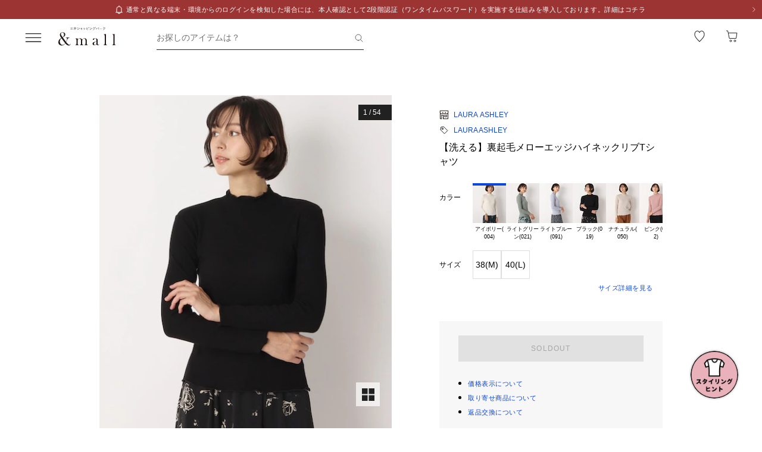

--- FILE ---
content_type: text/html;charset=utf-8
request_url: https://mitsui-shopping-park.com/ec/p/1604200000953?mallColor=0501
body_size: 39708
content:
<!DOCTYPE html><html><head><meta charset="utf-8">
<meta name="viewport" content="width=device-width,initial-scale=1,maximum-scale=1.0">
<title>【洗える】裏起毛メローエッジハイネックリブTシャツ｜ローラアシュレイの通販｜&amp;mall（アンドモール）三井ショッピングパーク公式通販</title>
<script src="/ec/newrelic_snippet.js" type="text/javascript" data-hid="newrelic-snippet"></script>
<script id="adobe-dmp" src="https://assets.adobedtm.com/fd32078fff0c/62dd5797de10/launch-3aaf1e5ac7cf.min.js"></script>
<script id="staff-start" src="https://static.staff-start.com/js/track/v2.0/staffstart.andmall.min.js"></script>
<script id="speedkit" src="https://mitsui-shopping.app.baqend.com/v1/speedkit/install.js" crossorigin="anonymous"></script>
<style>.-no-pointer{pointer-events:none}@media screen and (min-width:768px){.-sp-show{display:none}}@media screen and (max-width:767px){.-pc-show,.-sp-hidden{display:none}}@media screen and (min-width:768px){.-pc-hidden{display:none}}.-no-scroll{overflow:hidden}a,abbr,acronym,address,applet,article,aside,audio,b,big,blockquote,body,canvas,caption,center,cite,code,dd,del,details,dfn,div,dl,dt,em,embed,fieldset,figcaption,figure,footer,form,h1,h2,h3,h4,h5,h6,header,hgroup,html,i,iframe,img,ins,kbd,label,legend,li,main,mark,menu,nav,object,ol,output,p,pre,q,ruby,s,samp,section,small,span,strike,strong,sub,summary,sup,table,tbody,td,tfoot,th,thead,time,tr,tt,u,ul,var,video{border:0;font-size:100%;font:inherit;margin:0;padding:0;vertical-align:baseline}article,aside,details,figcaption,figure,footer,header,hgroup,main,menu,nav,section{display:block}[hidden]{display:none}body{line-height:1}menu,ol,ul{list-style:none}blockquote,q{quotes:none}blockquote:after,blockquote:before,q:after,q:before{content:"";content:none}table{border-collapse:collapse;border-spacing:0}.button-bar>.inner{background-color:#fff;bottom:0;box-shadow:0 -2px 10px #2121211a;left:0;padding:12px 16px;position:fixed;width:100%;z-index:100}@media screen and (min-width:768px){.button-bar>.inner{border-radius:0 0 4px 4px;position:static}}.button-bar>.inner>.list{display:flex;flex-wrap:wrap;margin:0 -8px}.button-bar>.inner>.list>.button{padding:0 8px;width:50%}.button-bar>.inner>.list>.button:first-child:last-child{width:100%}@media screen and (min-width:768px){.button-bar>.inner>.list>.button:first-child:last-child{margin:0 auto;width:359px}}.button-bar>.inner>.alerts{color:#c71047;font-size:1.1rem;line-height:1.54;margin-top:10px;text-align:center}@media screen and (min-width:768px){.button-bar.-fixed>.inner{position:fixed}.button-bar.-bottom>.inner{border-radius:0;position:fixed}}.button-bar.-center>.inner{padding:12px 24px}@media screen and (min-width:768px){.button-bar.-no-shadow>.inner{border-radius:0;box-shadow:none;padding:0}.button-bar.-no-shadow>.inner>.list{margin:0}.button-bar.-no-shadow>.inner>.list>.button{padding:0}}@media screen and (max-width:767px){.button-bar.-sm-space-between>.inner>.list>.button:nth-child(odd){width:33.2%}.button-bar.-sm-space-between>.inner>.list>.button:nth-child(2n){width:66.8%}}.button-bar.-right>.inner{padding:12px 24px}@media screen and (min-width:768px){.button-bar.-right>.inner{padding:12px 40px}.button-bar.-right>.inner>.list{justify-content:flex-end}.button-bar.-right>.inner>.list>.button{width:172px}.button-bar.-space-between>.inner{padding:12px 40px}}.button-bar.-space-between>.inner>.list{margin:0 -3px}@media screen and (min-width:768px){.button-bar.-space-between>.inner>.list{justify-content:space-between;margin:0}}.button-bar.-space-between>.inner>.list>.button{padding:0 3px}@media screen and (min-width:768px){.button-bar.-space-between>.inner>.list>.button{padding:0}}.button-bar.-space-between>.inner>.list>.button:nth-child(odd){width:33.2%}@media screen and (min-width:768px){.button-bar.-space-between>.inner>.list>.button:nth-child(odd){width:111px}}.button-bar.-space-between>.inner>.list>.button:nth-child(2n){width:66.8%}@media screen and (min-width:768px){.button-bar.-space-between>.inner>.list>.button:nth-child(2n){width:227px}}.button-bar.-space-between>.inner>.list>.button:first-child:last-child{width:100%}@media screen and (min-width:768px){.button-bar.-space-between>.inner>.list>.button:first-child:last-child{margin:0 auto;width:343px}.button-bar.-sb-to-right>.inner{padding:12px 40px}}.button-bar.-sb-to-right>.inner>.list{margin:0 -3px}@media screen and (min-width:768px){.button-bar.-sb-to-right>.inner>.list{justify-content:flex-end;margin:0 -8px}}.button-bar.-sb-to-right>.inner>.list>.button{padding:0 3px}@media screen and (min-width:768px){.button-bar.-sb-to-right>.inner>.list>.button{padding:0 8px;width:172px}}@media screen and (max-width:767px){.button-bar.-sb-to-right>.inner>.list>.button:nth-child(odd){width:33.2%}.button-bar.-sb-to-right>.inner>.list>.button:nth-child(2n){width:66.8%}}.button-group>.row{display:flex;margin-left:0;margin-right:0}.button-group>.row:not(:first-child){margin-top:16px}.button-group>.row>.col6{flex-grow:1}.button-group>.row>.col6:nth-child(odd){padding-right:8px}.button-group>.row>.col6:nth-child(2n){padding-left:8px}.cart-data-price>.item{align-items:center;display:flex;justify-content:space-between}.cart-data-price>.item:not(:first-child){margin-top:10px}.cart-data-price>.item>.label{align-items:flex-end;display:flex;font-size:1.4rem;letter-spacing:.05em}.cart-data-price>.item>.label>.tax{font-size:1.1rem;font-weight:400;position:relative}.cart-data-price>.item>.label>.icon{line-height:0;margin-left:8px;position:relative;top:-2px}.cart-data-price>.item>.label.-total{font-size:2rem;font-weight:500}.cart-data-price>.item>.label.-total>.tax{top:-3px}.cart-data-price>.item>.detail{font-family:sans-serif;font-weight:500;letter-spacing:.05em;position:relative;top:1px}.cart-data-price>.item>.detail.-discount{color:#c71047}.cart-data-price>.item>.detail.-total{font-size:2.2rem;top:1px}.cart-total-price{background-color:#f9f9f9;display:flex;flex-direction:column;flex-wrap:wrap;padding:27px 16px 32px}@media screen and (min-width:768px){.cart-total-price{padding:32px}}.cart-total-price>.pricedetail:not(:first-of-type){border-top:1px solid rgba(33,33,33,.15);margin-top:40px;padding-top:16px}@media screen and (min-width:768px){.cart-total-price>.pricedetail:not(:first-of-type){margin-top:32px}}.cart-total-price .pricedetail>.cart-data-price>.text{color:#212121a6;font-size:1.1rem;letter-spacing:.05em;line-height:1.55;position:relative}.cart-total-price>.pricedetail>.cart-data-price>.item>.label>.information-icon{left:.37px;margin-left:8px;position:relative;top:2.5px}.cart-total-price>.pricedetail>.cart-data-price>.item>.label>.information>.information-icon{text-align:center}.cart-total-price>.pricedetail>.note{border-top:1px solid rgba(33,33,33,.15);margin-top:25px;padding:24px 0 2px}.cart-total-price>.pricedetail>.note>.text{color:#c71047;font-size:1.1rem;letter-spacing:.05em;line-height:1.55;margin-top:18px;position:relative}.cart-total-price>.pricetotal{border-top:1px solid rgba(33,33,33,.15);margin-top:21px;padding-top:18px}.cart-total-price>.trigger{margin-top:36px}.cart-total-price>.trigger>.checkbox>.item:not(:first-child){margin-top:23px}.cart-total-price>.trigger>.checkbox+.button{padding-top:38px}@media screen and (min-width:768px){.cart-total-price>.trigger>.checkbox+.button{padding-top:37px}}.cart-total-price>.link{font-size:1.2rem;margin-top:7px;text-align:right}@media screen and (max-width:767px){.cart-total-price.-reverse{padding:24px 16px}.cart-total-price.-reverse>.pricedetail{order:2}.cart-total-price.-reverse>.pricetotal{border-top:0;margin-top:0;order:1;padding-top:0}}.error-message{background-color:#c710470d;padding:8px}.error-message>.text{color:#c71047;font-size:1.1rem;line-height:1.54}.error-message+*{margin-top:16px}.form-box{border-bottom:1px solid rgba(33,33,33,.15);padding:24px 0}.form-box:first-child{padding-top:0}.form-box:last-child{border-bottom:0;padding-bottom:0}.form-box:first-child:last-child{padding:0}.form-box>.title{font-size:1.1rem;line-height:1.54;margin-bottom:14px}.form-box>.box:not(:last-child){margin-bottom:16px}.form-column{display:flex;flex-wrap:wrap}.form-column>.column{width:50%}.form-column>.column:nth-child(2n){padding-left:6px}.form-column>.column:nth-child(odd){padding-right:6px}.form-column>.column-pc{width:100%}@media screen and (min-width:768px){.form-column>.column-pc{width:50%}}@media screen and (max-width:767px){.form-column>.column-pc:not(:first-child){margin-top:16px}}@media screen and (min-width:768px){.form-column>.column-pc:nth-child(2n){padding-left:6px}.form-column>.column-pc:nth-child(odd){padding-right:6px}}.form-column+.error,.form-column+.suggest{margin-top:4px}.form-column>.column.-sm{width:68.8%}@media screen and (min-width:768px){.form-column>.column.-sm{width:225px}}.link-change{background:url("data:image/svg+xml;charset=utf-8,%3Csvg xmlns='http://www.w3.org/2000/svg' width='16' height='17' fill='none' viewBox='0 0 16 17'%3E%3Cpath stroke='%230d46db' d='M13.494 8.388c0 3.028-2.466 5.594-5.494 5.594a5.47 5.47 0 0 1-4.197-1.955m-1.29-3.464c0-3.027 2.46-5.545 5.487-5.545 1.764 0 3.334.833 4.337 2.128'/%3E%3Cpath stroke='%230d46db' d='m.69 7.428 1.828 1.827 1.827-1.827M15.31 9.572l-1.828-1.827-1.827 1.827m3.655 0-1.828-1.827'/%3E%3C/svg%3E") no-repeat 0 0;background-size:16px 16px;color:#0d46db;font-size:1.2rem;padding-left:18px}@media screen and (min-width:768px){.link-change{transition:opacity .2s ease-in-out}.link-change:hover{cursor:pointer;opacity:.7}}.link-delete{background:url("data:image/svg+xml;charset=utf-8,%3Csvg xmlns='http://www.w3.org/2000/svg' width='16' height='16' fill='none' viewBox='0 0 16 16'%3E%3Cpath stroke='%230d46db' d='M4.065 3.718h7.8v10.783h-7.8zM8 1.499v2.219M6.606 7.157v7.047M9.289 7.157v7.047M2.261 3.718h11.478'/%3E%3C/svg%3E") no-repeat left 1px;background-size:12px 12px;color:#0d46db;font-size:1.1rem;letter-spacing:.05em;line-height:1.5;padding-left:14px;text-align:left}@media screen and (min-width:768px){.link-delete{transition:opacity .2s ease-in-out}.link-delete:hover{cursor:pointer;opacity:.7}}.link-delete.-md{background:url("data:image/svg+xml;charset=utf-8,%3Csvg xmlns='http://www.w3.org/2000/svg' width='16' height='16' fill='none' viewBox='0 0 16 16'%3E%3Cpath stroke='%230d46db' d='M4.065 3.718h7.8v10.783h-7.8zM8 1.499v2.219M6.606 7.157v7.047M9.289 7.157v7.047M2.261 3.718h11.478'/%3E%3C/svg%3E") no-repeat 0 0;background-size:16px 16px;font-size:1.2rem;padding-left:18px}.link-download{background:url("data:image/svg+xml;charset=utf-8,%3Csvg xmlns='http://www.w3.org/2000/svg' width='16' height='16' fill='none' viewBox='0 0 16 16'%3E%3Cpath stroke='%230d46db' d='M8.068 1.622v9.652M4.828 8.71 8 11.881l3.173-3.173M1.283 14.378h13.433'/%3E%3C/svg%3E") no-repeat 100% 0;background-size:16px 16px;color:#0d46db;font-size:1.2rem;padding-right:18px;text-align:right}@media screen and (min-width:768px){.link-download{transition:opacity .2s ease-in-out}.link-download:hover{cursor:pointer;opacity:.7}}.link-edit{background:url("data:image/svg+xml;charset=utf-8,%3Csvg xmlns='http://www.w3.org/2000/svg' width='17' height='16' fill='none' viewBox='0 0 17 16'%3E%3Cpath fill='%230d46db' d='M14.387 4.3 12.114 2.01a.8.8 0 0 0-1.13 0L2.93 10.07l-.735 3.18a.8.8 0 0 0 .774.969 1 1 0 0 0 .166 0l3.21-.737 8.042-8.05a.803.803 0 0 0 0-1.132m-8.431 8.483-3.008.632.686-2.954L9.66 4.446l2.323 2.327zm6.545-6.572L10.18 3.884l1.347-1.341 2.284 2.326z'/%3E%3C/svg%3E") no-repeat 0 0;background-size:16px 16px;color:#0d46db;font-size:1.2rem;padding-left:18px;text-align:left}@media screen and (min-width:768px){.link-edit{transition:opacity .2s ease-in-out}.link-edit:hover{cursor:pointer;opacity:.7}}.link-more{font-size:0;text-align:right}@media screen and (min-width:768px){.link-more{transition:opacity .2s ease-in-out}.link-more:hover{cursor:pointer;opacity:.7}}.link-more>.link{background:url("data:image/svg+xml;charset=utf-8,%3Csvg xmlns='http://www.w3.org/2000/svg' width='16' height='17' fill='none' viewBox='0 0 16 17'%3E%3Cpath stroke='%230d46db' d='m13.5 6.01-5 5-5-5'/%3E%3C/svg%3E") no-repeat 100%;background-size:16px 16px;color:#0d46db;cursor:pointer;display:inline-block;font-size:1.2rem;padding-right:16px}.link-more>.link>.close{color:#0d46db;display:none;float:none;font-size:1.2rem;font-weight:400;line-height:1.5;opacity:1;text-shadow:none}.link-more.-open>.link{background:url("data:image/svg+xml;charset=utf-8,%3Csvg xmlns='http://www.w3.org/2000/svg' width='16' height='17' fill='none' viewBox='0 0 16 17'%3E%3Cpath stroke='%230d46db' d='m3.5 11.01 5-5 5 5'/%3E%3C/svg%3E") no-repeat 100%;background-size:16px 16px}.link-more.-open>.link>.open{display:none}.link-more.-open>.link>.close{display:block}.link-plus{background:url("data:image/svg+xml;charset=utf-8,%3Csvg xmlns='http://www.w3.org/2000/svg' width='17' height='17' fill='none' viewBox='0 0 17 17'%3E%3Cpath stroke='%230d46db' d='M8.499 3.5v10.02M3.49 8.51h10.02'/%3E%3C/svg%3E") no-repeat 100%;background-size:16px 16px;color:#0d46db;cursor:pointer;display:inline-block;font-size:1.2rem;padding-right:18px}@media screen and (min-width:768px){.link-plus{transition:opacity .2s ease-in-out}.link-plus:hover{cursor:pointer;opacity:.7}}.link-plus.-left{background:url("data:image/svg+xml;charset=utf-8,%3Csvg xmlns='http://www.w3.org/2000/svg' width='17' height='17' fill='none' viewBox='0 0 17 17'%3E%3Cpath stroke='%230d46db' d='M8.499 3.5v10.02M3.49 8.51h10.02'/%3E%3C/svg%3E") no-repeat 0;background-size:16px 16px;padding:0 0 0 28px}.link-plus.-border{background:none;border:1px solid rgba(33,33,33,.15);border-radius:2px;cursor:default;display:block;padding:18px 19px}@media screen and (min-width:768px){.link-plus.-border{padding:30px 31px}.link-plus.-border:hover{opacity:1}}.link-plus.-border>.text{background:url("data:image/svg+xml;charset=utf-8,%3Csvg xmlns='http://www.w3.org/2000/svg' width='17' height='17' fill='none' viewBox='0 0 17 17'%3E%3Cpath stroke='%230d46db' d='M8.499 3.5v10.02M3.49 8.51h10.02'/%3E%3C/svg%3E") no-repeat 0;background-size:16px 16px;color:#0d46db;cursor:pointer;display:inline-block;padding-left:28px}@media screen and (min-width:768px){.link-plus.-border>.text{transition:opacity .2s ease-in-out}.link-plus.-border>.text:hover{opacity:.7}}.list-drilldown.-border>.item:last-child,.list-drilldown>.item:not(:last-child),.list-radio>.item{border-bottom:1px solid rgba(33,33,33,.15)}.list-radio>.item{padding:23px 0 24px}.list-radio>.item:first-child{padding-top:0}.list-radio>.item:last-child{border-bottom:0;padding-bottom:0}.list-radio>.item:first-child:last-child{padding:0}.option-box{border:1px solid rgba(33,33,33,.15);border-radius:2px;padding:15px}@media screen and (min-width:768px){.option-box{padding:31px}}.option-box>.list>.item{padding:16px 0}.option-box>.list>.item:not(:last-child){border-bottom:1px solid rgba(33,33,33,.15)}.option-box>.list>.item:first-child{padding:0 0 16px}.option-box>.list>.item:last-child{padding:16px 0 0}.option-box>.list>.item:first-child:last-child{padding:0}.option-box>.list+.more{border-top:1px solid rgba(33,33,33,.15);margin-top:16px;padding:20px 0 2px 4px}.order-details>.title{color:#212121a6;font-size:1.1rem;line-height:1.54}.order-details>.text{color:#212121;font-size:1.4rem;letter-spacing:.05em;line-height:1.5}.order-details>.text:not(:first-child){margin-top:5px}.order-details>.title+.text{margin-top:8px}.order-details>.text.-md{font-size:1.6rem;font-weight:500}.order-number{color:#212121a6;display:flex;flex-wrap:wrap;font-size:1.1rem;letter-spacing:.05em;line-height:1}.order-number>.title{flex:0 0 auto}.order-number>.text{flex:1}.page-container{overflow:hidden}@media screen and (min-width:768px){.page-container{margin:0 auto;max-width:1000px;padding:0 20px}.page-container>.column{display:flex;flex-wrap:wrap;justify-content:space-between}.page-container>.column>.left{width:52.61%}.page-container>.column>.right{width:39.07%}.page-container>.containers{width:505px}.page-container>.containers.-w720{margin:0 auto;max-width:720px;width:100%}.page-container>.containers.-w688{margin:0 auto;max-width:688px;width:100%}}.shop-detail-price>.item{align-items:center;color:#212121;display:flex;justify-content:space-between}.shop-detail-price>.item:not(:first-child){margin-top:2px}.shop-detail-price>.item>.label{font-size:1.4rem;letter-spacing:.05em}.shop-detail-price>.item>.label>.tax{font-size:1.1rem;margin-left:5px}.shop-detail-price>.item>.price{font-family:sans-serif;font-size:1.6rem;font-weight:500;letter-spacing:.05em;position:relative}.shop-detail-price>.item>.price.-discount{color:#c71047}.shop-detail-price.-total>.item>.label{font-size:1.6rem;font-weight:500}.shop-detail-price.-total>.item>.label>.tax{font-weight:400}.shop-detail-price.-total>.item>.price{font-size:2.2rem;top:2px}.shop-detail-price.-total>.item>.price.-sm{font-size:1.6rem;top:0}.shop-detail-price.-total>.item>.point,.shop-detail-price.-total>.item>.subtext{color:#212121a6;font-size:1.1rem;font-weight:400}.shop-order>.body{background-color:#f9f9f9;padding:19px 16px 20px}@media screen and (min-width:768px){.shop-order>.body{padding-left:32px;padding-right:32px}}.shop-order>.body>.order{color:#212121a6;font-size:1.1rem;margin-top:2px}.shop-order>.body>.order>.num{padding-left:2px}.shop-product{border:1px solid rgba(33,33,33,.15);border-radius:2px}.shop-product>.head{border-bottom:1px solid rgba(33,33,33,.15);padding:21px 15px 19px}@media screen and (min-width:768px){.shop-product>.head{padding:29px 31px 19px}}.shop-product>.head>.title{color:#212121;font-size:1.6rem;font-weight:500;letter-spacing:.05em;line-height:1}.shop-product>.head>.text{margin-top:8px}.shop-product>.body{padding:23px 15px}@media screen and (min-width:768px){.shop-product>.body{padding:31px}}.shop-product>.body.-sm-gutter{padding:15px}@media screen and (min-width:768px){.shop-product>.body.-sm-gutter{padding:31px}.shop-product>.body.-md-gutter{padding:23px}}.shop-product>.body.-lg-gutter{padding:24px 16px}@media screen and (min-width:768px){.shop-product>.body.-lg-gutter{padding:24px 31px}}.shop-product>.body+.body{border-top:1px solid rgba(33,33,33,.15)}.shop-product>.body>.label-text{position:relative;z-index:2}.shop-product>.body>.title{line-height:1.3;margin-bottom:12px}.shop-product>.body>.target{color:#212121a6;font-size:1.1rem;font-weight:400}.shop-product>.body>.trigger{border-top:1px solid rgba(33,33,33,.15);margin-top:16px;padding:24px 0 7px}.shop-product>.body>.button,.shop-product>.body>.configured{margin-top:24px}.shop-product>.foot{border-top:1px solid rgba(33,33,33,.15);padding:19px 15px}@media screen and (min-width:768px){.shop-product>.foot{padding:19px 31px 27px}}.shop-product>.foot>.total{border-top:1px solid rgba(33,33,33,.15);margin-top:18px;padding-top:9px}.shop-product>.foot>.total>.download{margin-top:8px;text-align:right}.shop-product.-disabled{background-color:#f7f7f7;border:0;position:relative}.shop-product.-disabled:after{background-color:#ffffff80;content:"";display:block;height:100%;inset:0;position:absolute;width:100%}#stylista-button-container.hidden{display:none}*,:after,:before{box-sizing:border-box;margin:0;padding:0}html{font-size:62.5%;-webkit-font-smoothing:antialiased;-webkit-text-size-adjust:100%;-moz-text-size-adjust:100%;text-size-adjust:100%;scroll-padding-top:64px}body{font-family:YuGothic,Hiragino Kaku Gothic Pro,Meiryo,sans-serif;font-size:1.6rem;font-weight:400;line-height:1.5}dd,dl,dt,figure,h1,h2,h3,h4,h5,h6,label,ol,p,ul{margin:0;padding:0}dd,dl,dt,h1,h2,h3,h4,h5,h6,label{font-size:inherit;font-weight:inherit;line-height:inherit}button,input{background:transparent;border:0;border-radius:0;box-shadow:none;color:#000}button,input,select{-webkit-appearance:none;-moz-appearance:none;appearance:none;padding:0}select{border:0;cursor:pointer}select::-ms-expand{display:none}select>option{-webkit-appearance:none;-moz-appearance:none;appearance:none}img{max-width:100%}b,strong{font-weight:700}</style>
<style>.-no-pointer[data-v-c202447d]{pointer-events:none}@media screen and (min-width:768px){.-sp-show[data-v-c202447d]{display:none}}@media screen and (max-width:767px){.-pc-show[data-v-c202447d],.-sp-hidden[data-v-c202447d]{display:none}}@media screen and (min-width:768px){.-pc-hidden[data-v-c202447d]{display:none}}.-no-scroll[data-v-c202447d]{overflow:hidden}img[data-v-c202447d]{height:var(--size);-o-object-fit:contain;object-fit:contain;width:var(--size)}img.-block[data-v-c202447d]{display:block}img.-color-summary[data-v-c202447d]{height:8px;width:8px}</style>
<style>.-no-pointer[data-v-86015e24]{pointer-events:none}@media screen and (min-width:768px){.-sp-show[data-v-86015e24]{display:none}}@media screen and (max-width:767px){.-pc-show[data-v-86015e24],.-sp-hidden[data-v-86015e24]{display:none}}@media screen and (min-width:768px){.-pc-hidden[data-v-86015e24]{display:none}}.-no-scroll[data-v-86015e24]{overflow:hidden}.snack-bar[data-v-86015e24]{bottom:20px;display:grid;gap:16px;left:16px;position:fixed;right:16px;z-index:100}@media screen and (min-width:768px){.snack-bar[data-v-86015e24]{bottom:40px;left:40px;max-width:343px;width:100%}}.snack-bar>.bar[data-v-86015e24]{background-color:#fff;border-radius:4px;box-shadow:0 1px 4px #00000040;padding:16px}.snack-bar>.bar>.info[data-v-86015e24]{color:#212121;flex:1;font-size:1.2rem;text-align:center}.snack-bar>.bar>.button[data-v-86015e24]{padding:0;position:absolute;right:8px;top:8px}</style>
<style>.-no-pointer[data-v-7fe71588]{pointer-events:none}@media screen and (min-width:768px){.-sp-show[data-v-7fe71588]{display:none}}@media screen and (max-width:767px){.-pc-show[data-v-7fe71588],.-sp-hidden[data-v-7fe71588]{display:none}}@media screen and (min-width:768px){.-pc-hidden[data-v-7fe71588]{display:none}}.-no-scroll[data-v-7fe71588]{overflow:hidden}.global-button[data-v-7fe71588]{background-color:#212121;color:#fff;cursor:pointer;display:block;padding:12px 8px;position:relative;text-align:center;text-decoration:none;width:100%}@media screen and (min-width:768px){.global-button[data-v-7fe71588]{transition:all .2s ease-in-out}}.global-button[data-v-7fe71588]:hover{text-decoration:none}@media screen and (min-width:768px){.global-button[data-v-7fe71588]:hover{background-color:#212121a6}}.global-button>.button[data-v-7fe71588]{text-align:center}.global-button>.button.-icon[data-v-7fe71588]{align-items:center;display:flex;justify-content:center;text-align:left}.global-button>.button>.icon[data-v-7fe71588]{line-height:0}.global-button>.button>.icon.-left[data-v-7fe71588]{padding-right:6px}.global-button>.button>.icon.-right[data-v-7fe71588]{position:absolute;right:18px;top:50%;transform:translateY(-50%)}.global-button>.button>.icon.-right+.detail[data-v-7fe71588]{padding:0 25px}.global-button>.button>.detail>.text[data-v-7fe71588]{display:block;font-size:1.2rem;font-weight:500;letter-spacing:.1em;line-height:1.7;white-space:pre-wrap}.global-button>.button>.detail>.text.-black[data-v-7fe71588]{color:#212121}.global-button>.button>.detail>.text.-white[data-v-7fe71588]{color:#fff}.global-button>.button>.detail>.text.-more[data-v-7fe71588]{display:-webkit-box;overflow:hidden;-webkit-line-clamp:1;-webkit-box-orient:vertical}.global-button>.button>.detail>.subtext[data-v-7fe71588]{color:#212121a6;display:block;font-size:1.1rem;letter-spacing:.05em;line-height:1.2}.global-button.-outline[data-v-7fe71588]{background-color:transparent;border:1px solid #212121;color:#212121;padding:11px 8px}@media screen and (min-width:768px){.global-button.-outline[data-v-7fe71588]:hover{background:linear-gradient(0deg,#21212105,#21212105);border:1px solid rgba(33,33,33,.5)}}.global-button.-soldout[data-v-7fe71588]{outline:none}.global-button.-soldout[data-v-7fe71588],.global-button.-soldout[data-v-7fe71588]:hover{background-color:#2121211a;border:1px solid rgba(33,33,33,0);color:#2121214d}.global-button.-soldout[data-v-7fe71588]:hover{cursor:default}.global-button.-small[data-v-7fe71588]{display:inline-block;min-width:50px;padding:8px 9px;width:auto}.global-button.-small.-outline[data-v-7fe71588]{padding:7px 9px}.global-button.-small>.button>.detail>.text[data-v-7fe71588]{font-size:1.1rem;font-weight:400;line-height:1.55}.global-button.-small>.button>.icon.-left[data-v-7fe71588]{padding-right:4px;position:relative;top:-1px}.global-button.-small>.button>.icon.-right[data-v-7fe71588]{right:7px;top:calc(50% - 1px)}.global-button.-small>.button>.icon.-right+.detail[data-v-7fe71588]{padding:0 16px 0 0}.global-button.-small>.button>.icon.-right-center[data-v-7fe71588]{padding-left:4px;position:relative;top:-1px}.global-button.-mini[data-v-7fe71588]{padding:10px 8px}.global-button.-mini.-outline[data-v-7fe71588]{padding:9px 8px}.global-button.-medium[data-v-7fe71588]{padding:14px 8px}.global-button.-medium.-outline[data-v-7fe71588]{padding:13px 8px}.global-button.-large[data-v-7fe71588]{padding:18px 8px}.global-button.-large.-outline[data-v-7fe71588]{padding:17px 8px}@media screen and (max-width:767px){.global-button.-small-to-normal[data-v-7fe71588]{padding:8px 9px}.global-button.-small-to-normal.-outline[data-v-7fe71588]{padding:7px 9px}.global-button.-small-to-normal>.button>.detail>.text[data-v-7fe71588]{font-size:1.1rem;font-weight:400;line-height:1.55}.global-button.-mini-to-normal[data-v-7fe71588]{padding:10px 8px}.global-button.-mini-to-normal.-outline[data-v-7fe71588]{padding:9px 8px}}.global-button.-mini-to-medium[data-v-7fe71588]{padding:10px 8px}@media screen and (min-width:768px){.global-button.-mini-to-medium[data-v-7fe71588]{padding:14px 8px}}.global-button.-mini-to-medium.-outline[data-v-7fe71588]{padding:9px 8px}@media screen and (min-width:768px){.global-button.-mini-to-medium.-outline[data-v-7fe71588]{padding:13px 8px}.global-button.-normal-to-small[data-v-7fe71588]{padding:8px 9px}.global-button.-normal-to-small.-outline[data-v-7fe71588]{padding:7px 9px}.global-button.-normal-to-small>.button>.detail>.text[data-v-7fe71588]{font-size:1.1rem;font-weight:400;line-height:1.55}.global-button.-normal-to-medium[data-v-7fe71588]{padding:14px 8px}.global-button.-normal-to-medium.-outline[data-v-7fe71588]{padding:13px 8px}}.global-button.-black-background[data-v-7fe71588]{background-color:#212121}.global-button.-white-background[data-v-7fe71588]{background-color:#fff}.global-button.-pink-background[data-v-7fe71588]{background-color:#eb6c6c}.global-button.-red-background[data-v-7fe71588]{background-color:#c71047}.global-button.-purple-background[data-v-7fe71588]{background-color:#a12395}.global-button.-blue-background[data-v-7fe71588]{background-color:#0d46db}.global-button.-saxblue-background[data-v-7fe71588]{background-color:#19bea0}.global-button.-green-background[data-v-7fe71588]{background-color:#028767}.global-button.-yellow-background[data-v-7fe71588]{background-color:#daaa00}.global-button.-orange-background[data-v-7fe71588]{background-color:#ea770d}.global-button[data-v-7fe71588]:disabled,.global-button[aria-disabled=true][data-v-7fe71588]{background-color:#2121211a;color:#2121214d;pointer-events:none}.global-button.-outline[data-v-7fe71588]:disabled,.global-button.-outline[aria-disabled=true][data-v-7fe71588]{border:1px solid rgba(33,33,33,0)}</style>
<style>.-no-pointer[data-v-32230d45]{pointer-events:none}@media screen and (min-width:768px){.-sp-show[data-v-32230d45]{display:none}}@media screen and (max-width:767px){.-pc-show[data-v-32230d45],.-sp-hidden[data-v-32230d45]{display:none}}@media screen and (min-width:768px){.-pc-hidden[data-v-32230d45]{display:none}}.-no-scroll[data-v-32230d45]{overflow:hidden}.app-alert[data-v-32230d45]{position:relative;z-index:1000}.app-alert>.backdrop[data-v-32230d45]{background:#0000004d;inset:0;position:fixed;z-index:110}.app-alert>.container[data-v-32230d45]{display:grid;inset:0;padding-top:16px;place-items:center;pointer-events:none;position:fixed;z-index:120}.alert-panel[data-v-32230d45]{background:#fff;border-radius:4px;display:flex;flex-direction:column;max-height:100%;max-width:375px;overflow:hidden;padding:24px;width:100%}.alert-panel>.title[data-v-32230d45]{font-size:2rem;font-weight:500;letter-spacing:.05em;margin-bottom:8px}.alert-panel>.body[data-v-32230d45]{font-size:1.1rem;letter-spacing:.05em;margin-bottom:24px}.alert-panel>.list[data-v-32230d45]{display:grid;font-size:1.1rem;gap:6px;letter-spacing:.05em;margin-bottom:32px;margin-left:1em}.alert-panel>.list>.item-show-disc[data-v-32230d45]{list-style-type:disc;white-space:pre-wrap}.alert-panel>.list>.item-none-disc[data-v-32230d45],.alert-panel>.list>.item-show-bullet[data-v-32230d45]{list-style-type:none;white-space:pre-wrap}.alert-panel>.list>.item-show-bullet[data-v-32230d45]{margin-left:1em;text-indent:-1em}.alert-panel>.buttons[data-v-32230d45]{display:grid;gap:16px;pointer-events:auto}</style>
<style>.-no-pointer[data-v-746cc2b2]{pointer-events:none}@media screen and (min-width:768px){.-sp-show[data-v-746cc2b2]{display:none}}@media screen and (max-width:767px){.-pc-show[data-v-746cc2b2],.-sp-hidden[data-v-746cc2b2]{display:none}}@media screen and (min-width:768px){.-pc-hidden[data-v-746cc2b2]{display:none}}.-no-scroll[data-v-746cc2b2]{overflow:hidden}.page-layout[data-v-746cc2b2]{display:flex;flex-direction:column;min-height:100vh}.page-layout>.main[data-v-746cc2b2]{display:flex;flex:1 0 auto}.page-layout>.main>.content[data-v-746cc2b2]{width:100%}</style>
<style>.-no-pointer[data-v-410b9307]{pointer-events:none}@media screen and (min-width:768px){.-sp-show[data-v-410b9307]{display:none}}@media screen and (max-width:767px){.-pc-show[data-v-410b9307],.-sp-hidden[data-v-410b9307]{display:none}}@media screen and (min-width:768px){.-pc-hidden[data-v-410b9307]{display:none}}.-no-scroll[data-v-410b9307]{overflow:hidden}.page-header[data-v-410b9307]{background-color:#fff;height:64px;left:0;position:sticky;top:0;z-index:100}.page-header.-fixed[data-v-410b9307]{box-shadow:0 2px 10px #2121211a}.page-header>.wrapper[data-v-410b9307]{align-items:center;display:flex;height:100%;margin:0 auto;max-width:1280px;padding:0 40px}@media screen and (min-width:768px){.page-header>.wrapper[data-v-410b9307]{height:64px}}@media screen and (max-width:919px){.page-header>.wrapper[data-v-410b9307]{padding:0 30px}}@media screen and (max-width:767px){.page-header>.wrapper[data-v-410b9307]{padding:0 27px 0 16px}}.page-header>.wrapper>.menu[data-v-410b9307]{flex-shrink:0;height:24px;position:relative;width:24px}@media screen and (min-width:768px){.page-header>.wrapper>.menu[data-v-410b9307]{transition:opacity .2s ease-in-out}.page-header>.wrapper>.menu[data-v-410b9307]:hover{cursor:pointer;opacity:.7}.page-header>.wrapper>.menu[data-v-410b9307]{height:32px;width:32px}}.page-header>.wrapper>.menu>.badge[data-v-410b9307]{background-color:#c71047;border-radius:50%;height:10px;position:absolute;right:-2px;top:0;width:10px}.page-header>.wrapper>.logo[data-v-410b9307]{align-items:center;display:flex;margin:16px 26px}.page-header>.wrapper>.logo>.link>.image[data-v-410b9307]{height:32px;max-width:none;-o-object-fit:contain;object-fit:contain}.page-header>.wrapper>.search[data-v-410b9307]{align-items:center;color:#212121a6;display:flex;font-size:1.4rem;height:32px;justify-content:center;min-width:24px}.page-header>.wrapper>.search[data-v-410b9307]:hover{cursor:pointer}.page-header>.wrapper>.search.-narrow[data-v-410b9307]{border-bottom:0;justify-content:right;margin-left:min(42px,.1%);overflow:visible;padding:0}.page-header>.wrapper>.search.-narrow .text[data-v-410b9307]{display:none}@media screen and (min-width:768px){.page-header>.wrapper>.search[data-v-410b9307]{border-bottom:1px solid #212121;height:40px;justify-content:space-between;margin-left:42px;margin-right:auto;max-width:348px;overflow:hidden;width:100%;word-break:keep-all}}@media screen and (max-width:767px){.page-header>.wrapper>.search[data-v-410b9307]{margin-left:auto!important}}.page-header>.wrapper>.search>.text.-input[data-v-410b9307]{color:#212121}@media screen and (max-width:767px){.page-header>.wrapper>.search>.text[data-v-410b9307]{display:none}}.page-header>.wrapper>.search>.icon[data-v-410b9307]{flex-shrink:0;height:16px;width:16px}.header-menu[data-v-410b9307]{display:grid;flex-shrink:0;gap:28px;grid-auto-flow:column}@media screen and (min-width:768px){.header-menu[data-v-410b9307]{gap:32px}}.header-menu>.link[data-v-410b9307]{position:relative;width:16px}@media screen and (min-width:768px){.header-menu>.link[data-v-410b9307]{transition:opacity .2s ease-in-out}.header-menu>.link[data-v-410b9307]:hover{cursor:pointer;opacity:.7}.header-menu>.link[data-v-410b9307]{width:22px}}.header-menu>.link>.badge[data-v-410b9307]{left:calc(100% - 8px);position:absolute;top:-3px}@media screen and (min-width:768px){.header-menu>.link>.badge[data-v-410b9307]{left:calc(100% - 11px);top:-4px}}</style>
<style>.-no-pointer[data-v-6b967826]{pointer-events:none}@media screen and (min-width:768px){.-sp-show[data-v-6b967826]{display:none}}@media screen and (max-width:767px){.-pc-show[data-v-6b967826],.-sp-hidden[data-v-6b967826]{display:none}}@media screen and (min-width:768px){.-pc-hidden[data-v-6b967826]{display:none}}.-no-scroll[data-v-6b967826]{overflow:hidden}.error-notification[data-v-6b967826]{background:#c710470d;padding:16px}.error-notification>.message[data-v-6b967826]{color:#c71047;font-size:1.1rem;letter-spacing:.05em;margin:0 auto;max-width:1280px;white-space:pre-wrap}@media screen and (min-width:768px){.error-notification>.message[data-v-6b967826]{max-width:960px}}</style>
<style>.-no-pointer[data-v-8b9a6150]{pointer-events:none}@media screen and (min-width:768px){.-sp-show[data-v-8b9a6150]{display:none}}@media screen and (max-width:767px){.-pc-show[data-v-8b9a6150],.-sp-hidden[data-v-8b9a6150]{display:none}}@media screen and (min-width:768px){.-pc-hidden[data-v-8b9a6150]{display:none}}.-no-scroll[data-v-8b9a6150]{overflow:hidden}.page-block[data-v-8b9a6150]{padding-bottom:80px;width:100vw}@media screen and (min-width:768px){.page-block[data-v-8b9a6150]{padding:64px 0 120px}}.product-main[data-v-8b9a6150]{display:grid;grid-template:"images" "details" "stylista" "coordinates"/100%;margin:0 auto}@media screen and (min-width:768px){.product-main[data-v-8b9a6150]{gap:40px 80px;grid-template:"images       details" auto "coordinates  details" 1fr "stylista stylista" auto/ calc(100% - 455px) 1fr;max-width:978px;padding:0 16px}}.product-main>.images[data-v-8b9a6150]{grid-area:images}.product-main>.images>.thumbnails[data-v-8b9a6150]{margin-top:24px}.product-main>.stylista[data-v-8b9a6150]{display:flex;flex-direction:column;grid-area:stylista}.product-main>.coordinates[data-v-8b9a6150]{grid-area:coordinates}.product-main>.details[data-v-8b9a6150]{grid-area:details}.product-main>.details>.info[data-v-8b9a6150]{display:grid;gap:24px;padding:24px 16px}@media screen and (min-width:768px){.product-main>.details>.info[data-v-8b9a6150]{padding-left:0;padding-right:0}}.product-main>.details>.disclosures[data-v-8b9a6150]{border-top:1px solid rgba(33,33,33,.15);padding:0 16px}@media screen and (min-width:768px){.product-main>.details>.disclosures[data-v-8b9a6150]{padding:0}}.product-main>.details>.disclosures>.item[data-v-8b9a6150]{border-bottom:1px solid rgba(33,33,33,.15)}.page-section[data-v-8b9a6150]{border-top:4px solid #f9f9f9;display:flex;flex-direction:column;gap:16px;margin-top:40px;padding-top:40px;width:100%}@media screen and (min-width:768px){.page-section[data-v-8b9a6150]{border:0;gap:56px;margin:72px auto 0;max-width:978px;padding:0 16px}}.page-section.-fluid[data-v-8b9a6150]{gap:32px;margin-top:0}@media screen and (min-width:768px){.page-section.-fluid[data-v-8b9a6150]{gap:16px;padding:0}}.page-section[data-v-8b9a6150] .title-link{flex-wrap:nowrap}.page-section>.title[data-v-8b9a6150]{padding:0 16px}@media screen and (min-width:768px){.page-section>.title[data-v-8b9a6150]{padding:0}}.page-section>.grid[data-v-8b9a6150]{--pc-cols:5;display:grid;gap:4px;grid-template-columns:repeat(2,1fr)}.page-section>.grid.-cols-4[data-v-8b9a6150]{--pc-cols:4}@media screen and (min-width:768px){.page-section>.grid[data-v-8b9a6150]{gap:40px 15px;grid-template-columns:repeat(var(--pc-cols,5),1fr)}.page-section>.grid.-cols-4[data-v-8b9a6150]{gap:15px 15px}}.page-section>.button[data-v-8b9a6150]{padding:0 16px;width:100%}@media screen and (max-width:767px){.page-section>.button.-outlet[data-v-8b9a6150]{padding:0 32px}}@media screen and (min-width:768px){.page-section>.button[data-v-8b9a6150]{margin:0 auto;max-width:570px;padding:0}}@media screen and (max-width:767px){.page-section[data-v-8b9a6150] .list-special-feature-card>.list>.item:nth-child(odd){padding-left:16px}}@media screen and (max-width:767px){.page-section[data-v-8b9a6150] .list-special-feature-card>.list>.item:nth-child(2n){padding-right:16px}}.commercial-not-link[data-v-8b9a6150]{display:inline-block;display:-webkit-box;font-size:1.2rem;margin:24px 16px 0;overflow:hidden;text-decoration:none;-webkit-line-clamp:1;-webkit-box-orient:vertical}@media screen and (min-width:768px){.commercial-not-link[data-v-8b9a6150]{margin-left:0;margin-right:0}}.commercial-link[data-v-8b9a6150]{color:#0d46db;display:inline-block;display:-webkit-box;font-size:1.2rem;margin:24px 16px 0;overflow:hidden;text-decoration:none;-webkit-line-clamp:1;-webkit-box-orient:vertical}@media screen and (min-width:768px){.commercial-link[data-v-8b9a6150]{margin-left:0;margin-right:0}}.share-buttons[data-v-8b9a6150]{background:#f7f7f7;display:grid;margin-top:16px;padding:28px;place-items:center}.floating-button[data-v-8b9a6150]{background:#fff;padding-top:12px;width:100%;z-index:10}.floating-button.-fixed[data-v-8b9a6150]{bottom:0;margin:0 -16px;padding:12px 16px;position:fixed}.size-link[data-v-8b9a6150]{display:flex;margin-top:8px}@media screen and (min-width:768px){.size-link[data-v-8b9a6150]{padding:0 16px}}.size-link>.button[data-v-8b9a6150]{color:#0d46db;font-size:1.1rem;letter-spacing:.05em;margin-left:auto}.size-link>.button[data-v-8b9a6150]:hover{cursor:pointer}</style>
<style>.-no-pointer[data-v-ff33224b]{pointer-events:none}@media screen and (min-width:768px){.-sp-show[data-v-ff33224b]{display:none}}@media screen and (max-width:767px){.-pc-show[data-v-ff33224b],.-sp-hidden[data-v-ff33224b]{display:none}}@media screen and (min-width:768px){.-pc-hidden[data-v-ff33224b]{display:none}}.-no-scroll[data-v-ff33224b]{overflow:hidden}.footer-sns[data-v-ff33224b]{padding-top:27px;text-align:center}@media screen and (max-width:767px){.footer-sns[data-v-ff33224b]{background-color:#212121;padding:40px 0 41px}}.footer-sns>.-footer[data-v-ff33224b]{display:none}@media screen and (max-width:767px){.footer-sns>.-footer[data-v-ff33224b]{display:block;margin-bottom:33px}}.footer-sns>.iframe-link[data-v-ff33224b]{cursor:pointer}.footer-sns .logo[data-v-ff33224b]{-o-object-fit:contain;object-fit:contain}.footer-sns>.copyright[data-v-ff33224b]{color:#fff9;font-size:1.1rem;font-weight:400;letter-spacing:.07em;padding-top:16px}@media screen and (max-width:767px){.footer-sns>.copyright[data-v-ff33224b]{padding-top:24px}}.logo-link[data-v-ff33224b]{align-items:center;color:#fff;display:flex;text-decoration:none}@media screen and (max-width:767px){.logo-link[data-v-ff33224b]{padding:18px 0 19px}.logo-link[data-v-ff33224b]:hover{text-decoration:none}}.logo-link>.image[data-v-ff33224b]{flex:1 0 auto;height:40px;margin-right:12px;width:40px}.logo-link>.image>.picture[data-v-ff33224b]{-o-object-fit:contain;object-fit:contain;width:100%}.logo-link>.box[data-v-ff33224b]{width:100%}.logo-link>.box>.title[data-v-ff33224b]{font-size:1.2rem;letter-spacing:.05em}.logo-link>.box>.text[data-v-ff33224b]{color:#fff9;font-size:1.1rem;margin-top:3px}.logo-link>.icon[data-v-ff33224b]{height:16px;margin-left:5px;width:16px}@media screen and (min-width:768px){.logo-link>.icon[data-v-ff33224b]{height:12px;margin-left:1px;width:12px}}.footer-link[data-v-ff33224b]{display:flex;flex-wrap:wrap;justify-content:flex-end}@media screen and (max-width:767px){.footer-link[data-v-ff33224b]{display:block}}@media screen and (min-width:768px){.footer-link>.item[data-v-ff33224b]{margin-top:8px;text-align:right}}.footer-link .item>.iframe-link[data-v-ff33224b]{cursor:pointer}.footer-link>.item>.link[data-v-ff33224b]{border-right:1px solid hsla(0,0%,100%,.1);color:#fff;display:inline-block;font-size:1.2rem;letter-spacing:.05em;padding:0 12px;text-decoration:none}.footer-link>.item>.link[data-v-ff33224b]:focus{outline:none}@media screen and (max-width:767px){.footer-link>.item>.link[data-v-ff33224b]{border-right:0;display:block;font-size:1.4rem;padding:0 16px}.footer-link>.item>.link[data-v-ff33224b]:hover{text-decoration:none}}@media screen and (min-width:768px){.footer-link>.item:last-child>.link[data-v-ff33224b]{border-right:0;padding-right:0}}.footer-link>.item>.link>.text[data-v-ff33224b]{display:block;line-height:1.7;position:relative}@media screen and (max-width:767px){.footer-link>.item>.link>.text[data-v-ff33224b]{border-bottom:1px solid hsla(0,0%,100%,.1);line-height:1.5;padding:22px 0 21px}.footer-link>.item:first-child>.link>.text[data-v-ff33224b]{border-top:1px solid hsla(0,0%,100%,.1)}.footer-link>.item>.link.-accd[data-v-ff33224b]{text-align:left;width:100%}}@media screen and (min-width:768px){.footer-link>.item>.link.-accd[data-v-ff33224b]{cursor:pointer}}.footer-link>.item>.link.-accd>.text[data-v-ff33224b]{padding-right:16px}.footer-link>.item>.link.-accd>.text[data-v-ff33224b]:after{background:url("data:image/svg+xml;charset=utf-8,%3Csvg xmlns='http://www.w3.org/2000/svg' width='16' height='16' fill='none' viewBox='0 0 16 16'%3E%3Cpath stroke='%23fff' d='m13.5 5.5-5 5-5-5'/%3E%3C/svg%3E") 50% no-repeat;content:"";display:block;height:15px;position:absolute;right:-3px;top:50%;transform:translateY(-50%);width:15px}@media screen and (max-width:767px){.footer-link>.item>.link.-accd.-is-open>.text[data-v-ff33224b]{border-bottom:0}}.footer-link>.item>.link.-accd.-is-open>.text[data-v-ff33224b]:after{transform:rotate(180deg) translateY(50%)}@media screen and (max-width:767px){.footer-link.-lv-1[data-v-ff33224b]{background-color:#212121}}.footer-link.-lv-1 .item>.link+.content[data-v-ff33224b]{margin-top:2px;max-height:0;overflow:hidden;position:relative;transition:max-height .2s ease-in-out}@media screen and (max-width:767px){.footer-link.-lv-2[data-v-ff33224b]{background-color:#2b2b2b}.footer-link.-lv-2>.item[data-v-ff33224b]{padding:0 16px}}.footer-link.-lv-2>.item>.link[data-v-ff33224b]{align-items:center;display:flex}@media screen and (max-width:767px){.footer-link.-lv-2>.item>.link[data-v-ff33224b]{border-bottom:1px solid hsla(0,0%,100%,.1);justify-content:space-between;margin-left:16px;padding:0}.footer-link.-lv-2>.item>.link>.text[data-v-ff33224b]{border-bottom:0}.footer-link.-lv-2>.item:first-child>.link>.text[data-v-ff33224b]{border-top:0}}.footer-link.-lv-2>.item>.link>.icon[data-v-ff33224b]{margin-left:8px}@media screen and (min-width:768px){.footer-link.-lv-2>.item>.link>.icon[data-v-ff33224b]{margin-left:5px}}.footer-link+.footer-link>.item:first-child>.link>.text[data-v-ff33224b]{border-top:0}.footer-logo[data-v-ff33224b]{padding:18px 16px}@media screen and (min-width:768px){.footer-logo[data-v-ff33224b]{border-bottom:1px solid hsla(0,0%,100%,.1);display:flex;padding:0 0 37px}.footer-logo>.item[data-v-ff33224b]:not(:last-child){padding-right:40px;width:25.84%}}.footer-box[data-v-ff33224b]{background-color:#212121}@media screen and (max-width:767px){.footer-box[data-v-ff33224b]{background-color:#212121f2}}.footer-box>.inner[data-v-ff33224b]{margin:0 auto;max-width:1280px;padding:52px 40px 40px;position:relative}@media screen and (max-width:767px){.footer-box>.inner[data-v-ff33224b]{max-width:100%;padding:0}}@media screen and (min-width:768px){.footer-col[data-v-ff33224b]{align-items:flex-end;display:flex;flex-direction:column;padding:23px 0 0}.footer-col>.-pc-social-link[data-v-ff33224b]{display:flex;justify-content:space-between;width:100%}}@media screen and (max-width:767px){.footer-col>.-pc-social-link>.-footer[data-v-ff33224b]{display:none}}</style>
<style>.-no-pointer[data-v-06734cd6]{pointer-events:none}@media screen and (min-width:768px){.-sp-show[data-v-06734cd6]{display:none}}@media screen and (max-width:767px){.-pc-show[data-v-06734cd6],.-sp-hidden[data-v-06734cd6]{display:none}}@media screen and (min-width:768px){.-pc-hidden[data-v-06734cd6]{display:none}}.-no-scroll[data-v-06734cd6]{overflow:hidden}.social-buttons[data-v-06734cd6]{align-items:center;display:flex;flex-wrap:wrap;justify-content:center}@media screen and (max-width:767px){.social-buttons>.item.-instagram[data-v-06734cd6]{margin-top:4px}}.social-buttons>.item.-line[data-v-06734cd6]{margin-top:3px}.social-buttons>.item[data-v-06734cd6]:not(:first-child){margin-left:40px}@media screen and (max-width:767px){.social-buttons>.item[data-v-06734cd6]:not(:first-child){margin-left:47px}}.social-buttons>.item>.icon[data-v-06734cd6]{display:block;height:24px;width:24px}@media screen and (min-width:768px){.social-buttons>.item>.icon[data-v-06734cd6]{transition:opacity .2s ease-in-out}.social-buttons>.item>.icon[data-v-06734cd6]:hover{cursor:pointer;opacity:.7}}@media screen and (max-width:767px){.social-buttons>.item>.icon[data-v-06734cd6]{height:28px;width:28px}}.social-buttons>.item>.icon>.image[data-v-06734cd6]{height:auto;-o-object-fit:contain;object-fit:contain;width:100%}@media screen and (max-width:767px){.social-buttons>.item>.icon.-x>.image[data-v-06734cd6]{height:auto;margin-top:5px;width:24px}.social-buttons>.item>.icon.-instagram>.image[data-v-06734cd6]{height:auto;width:25px}}@media screen and (min-width:768px){.social.-footer>.social-buttons[data-v-06734cd6]{justify-content:flex-start}}</style>
<style>.-no-pointer[data-v-9e7365c3]{pointer-events:none}@media screen and (min-width:768px){.-sp-show[data-v-9e7365c3]{display:none}}@media screen and (max-width:767px){.-pc-show[data-v-9e7365c3],.-sp-hidden[data-v-9e7365c3]{display:none}}@media screen and (min-width:768px){.-pc-hidden[data-v-9e7365c3]{display:none}}.-no-scroll[data-v-9e7365c3]{overflow:hidden}.global-notification[data-v-9e7365c3]{background:var(--b103e2c2);color:var(--9aae78c4);display:block;height:32px;padding:0 16px;position:relative;text-decoration:none;width:100%}.global-notification>.inner[data-v-9e7365c3]{--gradient-size:4px;align-items:center;display:flex;font-size:1.1rem;gap:calc(8px - var(--gradient-size));height:100%;justify-content:center;letter-spacing:.05em;margin:0 auto;max-width:960px;text-align:center}.global-notification>.inner>.title[data-v-9e7365c3]{--title-gap:40px;display:flex;gap:var(--title-gap);max-width:100%;overflow:hidden;padding:0 calc(8px - var(--gradient-size));position:relative;white-space:nowrap}.global-notification>.inner>.title[data-v-9e7365c3]:before{background:linear-gradient(to right,var(--background),transparent);left:0}.global-notification>.inner>.title[data-v-9e7365c3]:after,.global-notification>.inner>.title[data-v-9e7365c3]:before{content:"";height:100%;position:absolute;top:0;width:var(--gradient-size);z-index:2}.global-notification>.inner>.title[data-v-9e7365c3]:after{background:linear-gradient(to right,transparent,var(--background));right:0}.global-notification>.arrow[data-v-9e7365c3]{position:absolute;right:8px;top:50%;transform:translateY(-50%)}.marquee[data-v-9e7365c3]{animation:marquee-9e7365c3 linear infinite;animation-delay:2s;display:inline-block}@keyframes marquee-9e7365c3{0%,80%,to{will-change:transform}0%{transform:translate(0)}80%,to{transform:translate(calc((100% + var(--title-gap))*-1))}}</style>
<style>.-no-pointer[data-v-61e1a19b]{pointer-events:none}@media screen and (min-width:768px){.-sp-show[data-v-61e1a19b]{display:none}}@media screen and (max-width:767px){.-pc-show[data-v-61e1a19b],.-sp-hidden[data-v-61e1a19b]{display:none}}@media screen and (min-width:768px){.-pc-hidden[data-v-61e1a19b]{display:none}}.-no-scroll[data-v-61e1a19b]{overflow:hidden}.menu-drawer[data-v-61e1a19b]{position:relative;z-index:1000}.menu-drawer[data-v-61e1a19b] :focus-visible{outline:none}.menu-drawer>.backdrop[data-v-61e1a19b]{background:#0000004d;inset:0;position:fixed}.menu-drawer>.container[data-v-61e1a19b]{display:grid;inset:0;overflow-y:auto;place-items:start start;position:fixed}.dialog-panel[data-v-61e1a19b]{background:#fff;max-width:347px;min-height:100%;padding:56px 32px 70px;position:relative;width:calc(100% - 44px)}@media screen and (min-width:768px){.dialog-panel[data-v-61e1a19b]{padding-top:88px}}.dialog-panel>.close[data-v-61e1a19b]{position:absolute}@media screen and (max-width:767px){.dialog-panel>.close[data-v-61e1a19b]{right:16px;top:16px}}@media screen and (min-width:768px){.dialog-panel>.close[data-v-61e1a19b]{left:40px;top:40px}}.dialog-panel>.close>.icon[data-v-61e1a19b]{display:block}@media screen and (min-width:768px){.dialog-panel>.close>.icon[data-v-61e1a19b]{height:32px;width:32px}}.dialog-panel>.menu[data-v-61e1a19b]{margin-top:16px}.dialog-panel>.menu>.to-outlet-button[data-v-61e1a19b]{margin-top:19px;padding-left:0}.dialog-panel>.menu>.explanation[data-v-61e1a19b]{font-size:1.1rem;margin-top:16px}.view-history[data-v-61e1a19b]{color:#212121;font-size:1.4rem;letter-spacing:.05em;margin-top:4px;text-decoration:none}.view-history>.flex-title[data-v-61e1a19b]{display:flex;justify-content:space-between}.view-history>.product-carousel[data-v-61e1a19b]{margin:16px -32px;width:calc(100% + 64px)}.view-history>.product-carousel[data-v-61e1a19b] .swiper-slide{width:106px}.view-history>.product-carousel[data-v-61e1a19b] .swiper{overflow:hidden}.view-history>.product-carousel[data-v-61e1a19b] .swiper-wrapper{display:flex}.view-history>.product-carousel[data-v-61e1a19b] .card-link>.thumbnail>.bottom-info{gap:1px;justify-content:flex-start}.view-history>.product-carousel[data-v-61e1a19b] .card-link>.thumbnail>.bottom-info>.coupon-group{gap:1px}.view-history>.product-carousel[data-v-61e1a19b] .card-link>.thumbnail.-has-timesale:after{bottom:12px;height:16px;width:32px}.view-history>.product-carousel[data-v-61e1a19b] .card-link>.thumbnail>.bottom-info p{font-size:7px;padding:2px}.view-history>.product-carousel[data-v-61e1a19b] .card-link>.thumbnail>.bottom-info .coupon .coupon-label{font-size:5px;margin-left:.5px}.view-history>.divider[data-v-61e1a19b]{border-bottom:1px solid rgba(33,33,33,.15);margin:16px 0;width:100%}</style>
<style>.-no-pointer[data-v-ad6549c2]{pointer-events:none}@media screen and (min-width:768px){.-sp-show[data-v-ad6549c2]{display:none}}@media screen and (max-width:767px){.-pc-show[data-v-ad6549c2],.-sp-hidden[data-v-ad6549c2]{display:none}}@media screen and (min-width:768px){.-pc-hidden[data-v-ad6549c2]{display:none}}.-no-scroll[data-v-ad6549c2]{overflow:hidden}.global-main[data-v-ad6549c2]{display:grid;grid-template-rows:1fr auto;min-height:100%}.global-main>.contents-area[data-v-ad6549c2]{width:100vw}.breadcrumb-nav>.inner[data-v-ad6549c2]{align-items:center;display:flex;flex-wrap:wrap;margin:0 auto 20px;max-width:1280px;padding:0 40px}@media screen and (max-width:767px){.breadcrumb-nav>.inner[data-v-ad6549c2]{margin-bottom:0;max-width:100%;padding:16px 16px 13px}}.breadcrumb-nav>.inner>.item[data-v-ad6549c2]:not(:first-child){margin-left:6px;padding-left:22px;position:relative}.breadcrumb-nav>.inner>.item[data-v-ad6549c2]:not(:first-child):after{background:url("data:image/svg+xml;charset=utf-8,%3Csvg xmlns='http://www.w3.org/2000/svg' width='16' height='17' fill='none' viewBox='0 0 16 17'%3E%3Cpath stroke='%23212121' stroke-opacity='.5' d='m6 3.5 5 5-5 5'/%3E%3C/svg%3E") 0 no-repeat;content:"";display:block;height:16px;left:0;position:absolute;top:calc(50% + 2px);transform:translateY(-50%);width:16px}.breadcrumb-nav>.inner>.item>.link[data-v-ad6549c2]{color:#0d46db;font-size:1.2rem;word-break:break-word}@media screen and (max-width:767px){.breadcrumb-nav>.inner>.item>.link[data-v-ad6549c2]:hover{text-decoration:none}}.breadcrumb-nav>.inner>.item>.link.-current[data-v-ad6549c2]{color:#212121;pointer-events:none}.breadcrumb-nav>.inner>.item>.link>.icon[data-v-ad6549c2]{display:block}.breadcrumb-nav>.inner>.item>.preview-icon[data-v-ad6549c2]{color:#c4c4c4;display:block}.breadcrumb-nav>.inner>.item>.no-link[data-v-ad6549c2]{color:#c4c4c4;font-size:1.2rem;word-break:break-word}@media screen and (max-width:767px){.breadcrumb-nav>.inner>.item>.no-link[data-v-ad6549c2]:hover{text-decoration:none}}.breadcrumb-nav>.inner>.item>.no-link.-current[data-v-ad6549c2]{pointer-events:none}.breadcrumb-nav[data-v-ad6549c2]:disabled,.breadcrumb-nav[aria-disabled=true][data-v-ad6549c2]{background-color:#2121211a;color:#2121214d;pointer-events:none}</style>
<style>.-no-pointer[data-v-89aa8a88]{pointer-events:none}@media screen and (min-width:768px){.-sp-show[data-v-89aa8a88]{display:none}}@media screen and (max-width:767px){.-pc-show[data-v-89aa8a88],.-sp-hidden[data-v-89aa8a88]{display:none}}@media screen and (min-width:768px){.-pc-hidden[data-v-89aa8a88]{display:none}}.-no-scroll[data-v-89aa8a88]{overflow:hidden}.search-stocks>.productcode[data-v-89aa8a88]{background:#f7f7f7;display:grid;gap:8px;padding:16px}.search-stocks>.productcode>.title[data-v-89aa8a88]{color:#212121a6;font-size:1.1rem;letter-spacing:.05em}.search-stocks>.productcode>.text[data-v-89aa8a88]{font-size:1.6rem;font-size:500;letter-spacing:.05em}.search-stocks>.product[data-v-89aa8a88]{border-bottom:1px solid rgba(33,33,33,.15);display:grid;gap:16px;grid-template-columns:95px 1fr;padding:24px 0;place-items:center}.search-stocks>.product>.detail[data-v-89aa8a88]{display:grid;font-size:1.2rem;letter-spacing:.05em;width:100%}.search-stocks>.product .shop-name-read[data-v-89aa8a88],.search-stocks>.product>.detail>.shop-name[data-v-89aa8a88]{display:-webkit-box;overflow:hidden;-webkit-line-clamp:1;-webkit-box-orient:vertical}.search-stocks>.product>.detail>.product-name[data-v-89aa8a88]{font-size:1.4rem;font-weight:500;margin-top:6px}.search-stocks>.title[data-v-89aa8a88]{font-size:1.4rem;letter-spacing:.05em;padding:24px 0}.search-stocks>.button[data-v-89aa8a88]{margin:24px auto 0;max-width:400px;width:100%}.store-stocks[data-v-89aa8a88]{border-top:16px solid #f7f7f7;margin-top:16px;overflow:hidden;padding-top:40px}@media screen and (min-width:768px){.store-stocks[data-v-89aa8a88]{margin-top:40px}}.store-stocks>.heading[data-v-89aa8a88]{display:grid;gap:8px;grid-template-columns:1fr auto;margin-bottom:40px;place-items:center start}.store-stocks>.heading>.title[data-v-89aa8a88]{font-size:2rem;font-weight:500;letter-spacing:.05em}.store-stocks>.heading>.time[data-v-89aa8a88]{background:#f7f7f7;font-size:1.2rem;letter-spacing:.05em;padding:8px 12px}.store-stocks>.heading>.remark[data-v-89aa8a88]{color:#212121a6;font-size:1rem;grid-column:1/3;letter-spacing:.05em}@media screen and (min-width:768px){.store-stocks>.store[data-v-89aa8a88]{display:grid;gap:24px 40px;grid-template-columns:repeat(2,1fr);margin-bottom:-1px}}.store-stocks>.store>.item[data-v-89aa8a88]{padding-bottom:24px}@media screen and (min-width:768px){.store-stocks>.store>.item[data-v-89aa8a88]{border-bottom:1px solid rgba(33,33,33,.15)}.store-stocks>.store>.item.-full[data-v-89aa8a88]{grid-column:1/3}}@media screen and (max-width:767px){.store-stocks>.store>.item[data-v-89aa8a88]:not(:last-child){border-bottom:1px solid rgba(33,33,33,.15)}}.store-stocks>.store>.item>.facility[data-v-89aa8a88]{font-size:1.6rem;font-weight:500;letter-spacing:.05em;margin-bottom:16px}.facility-stocks[data-v-89aa8a88]{display:grid;gap:24px;padding:0 12px}@media screen and (min-width:768px){.facility-stocks.-full[data-v-89aa8a88]{grid-template-columns:repeat(2,1fr)}}@media screen and (max-width:767px){.facility-stocks[data-v-89aa8a88]:not(:last-child){border-bottom:1px solid rgba(33,33,33,.15)}}.stock-detail>.shop[data-v-89aa8a88]{display:grid;gap:8px;place-items:start}.stock-detail>.shop>.name[data-v-89aa8a88]{font-size:1.4rem;font-weight:500;letter-spacing:.05em}.stock-detail>.shop>.description[data-v-89aa8a88]{font-size:1rem;letter-spacing:.05em}.stock-detail>.shop>.tel[data-v-89aa8a88]{font-size:1.4rem;letter-spacing:.05em;text-decoration:none}@media screen and (min-width:768px){.stock-detail>.shop>.tel.-sp[data-v-89aa8a88]{display:none}}@media screen and (max-width:767px){.stock-detail>.shop>.tel.-pc[data-v-89aa8a88]{display:none}}.stock-detail>.shop>.link[data-v-89aa8a88]{color:#0d46db;font-size:1rem;letter-spacing:.05em;text-decoration:none}.stock-detail>.shop>.list[data-v-89aa8a88]{padding-top:8px}.empty-text[data-v-89aa8a88]{font-size:1.4rem}</style>
<style>.-no-pointer[data-v-5b7aaaac]{pointer-events:none}@media screen and (min-width:768px){.-sp-show[data-v-5b7aaaac]{display:none}}@media screen and (max-width:767px){.-pc-show[data-v-5b7aaaac],.-sp-hidden[data-v-5b7aaaac]{display:none}}@media screen and (min-width:768px){.-pc-hidden[data-v-5b7aaaac]{display:none}}.-no-scroll[data-v-5b7aaaac]{overflow:hidden}.app-modal[data-v-5b7aaaac]{position:relative;z-index:1000}.app-modal[data-v-5b7aaaac] :focus-visible{outline:none}.app-modal>.backdrop[data-v-5b7aaaac]{inset:0;position:fixed;z-index:110}.app-modal>.backdrop[data-v-5b7aaaac]:not(.-iframe){background:#0000004d}.app-modal>.container[data-v-5b7aaaac]{display:grid;inset:0;padding-top:16px;position:fixed;z-index:120}@media screen and (max-width:767px){.app-modal>.container.-sp-center[data-v-5b7aaaac]{place-items:center}.app-modal>.container.-sp-bottom[data-v-5b7aaaac]{place-items:end stretch}.app-modal>.container.-sp-full[data-v-5b7aaaac]{height:100%;padding-top:0}}@media screen and (min-width:768px){.app-modal>.container[data-v-5b7aaaac]{padding:52px;place-items:center}}.modal-panel[data-v-5b7aaaac]{background:#fff;display:flex;flex-direction:column;max-height:100%;overflow:hidden;position:relative;width:100%}@media screen and (min-width:768px){.modal-panel.-size-800w[data-v-5b7aaaac]{max-width:800px}.modal-panel.-size-408w[data-v-5b7aaaac]{max-width:408px}.modal-panel.-size-375w[data-v-5b7aaaac]{max-width:375px}}.modal-panel.-radius[data-v-5b7aaaac]{border-radius:4px}.modal-panel>.icon[data-v-5b7aaaac]{position:absolute;right:16px;top:16px;z-index:10}.modal-panel>.error[data-v-5b7aaaac]{background:#c710470d;color:#c71047;font-size:1.2rem;font-weight:500;letter-spacing:.05em;padding:16px 32px;position:relative}.modal-panel>.content[data-v-5b7aaaac]{height:100%;overflow-y:auto;padding:40px 24px}@media screen and (min-width:768px){.modal-panel>.content[data-v-5b7aaaac]{padding:40px}}.modal-panel>.content.-search[data-v-5b7aaaac]{padding:0}.modal-panel>.content.-delivery[data-v-5b7aaaac]{border-radius:4px;left:8px;padding:24px 24px 32px}@media screen and (min-width:768px){.modal-panel>.content.-delivery[data-v-5b7aaaac]{padding:40px 40px 32px}}.modal-panel>.content>.title[data-v-5b7aaaac]{font-size:2rem;font-weight:500;margin-bottom:32px}.modal-panel>.content>.title.-receipt[data-v-5b7aaaac]{margin-bottom:12px}.modal-panel>.content>.description[data-v-5b7aaaac]{font-size:1.1rem;letter-spacing:.05em;margin:-20px 0 28px}.modal-panel>.footer[data-v-5b7aaaac]{box-shadow:0 -2px 10px #2121211a;padding:12px 24px}@media screen and (min-width:768px){.modal-panel>.footer[data-v-5b7aaaac]{padding:12px 16px}}.modal-panel>.footer[data-v-5b7aaaac]:not(.-no-grid){display:flex;flex-direction:column;gap:16px}@media screen and (min-width:768px){.modal-panel>.footer[data-v-5b7aaaac]:not(.-no-grid){justify-content:stretch}.modal-panel>.footer[data-v-5b7aaaac]:not(.-no-grid):not(.-stretch){grid-template-columns:repeat(auto-fit,156px);justify-content:flex-end}}</style>
<style>.-no-pointer[data-v-f8bd6b7c]{pointer-events:none}@media screen and (min-width:768px){.-sp-show[data-v-f8bd6b7c]{display:none}}@media screen and (max-width:767px){.-pc-show[data-v-f8bd6b7c],.-sp-hidden[data-v-f8bd6b7c]{display:none}}@media screen and (min-width:768px){.-pc-hidden[data-v-f8bd6b7c]{display:none}}.-no-scroll[data-v-f8bd6b7c]{overflow:hidden}.modal-contents[data-v-f8bd6b7c]{background-color:#0000004d;height:100%;left:0;position:fixed;top:0;width:100%;z-index:100;-webkit-overflow-scrolling:touch}.modal-contents>.slide[data-v-f8bd6b7c]{position:relative;top:50%;transform:translateY(-50%)}.modal-contents>.close-icon[data-v-f8bd6b7c]{position:absolute;right:16px;top:5.6%;z-index:110}</style>
<style>.-no-pointer[data-v-c1432072]{pointer-events:none}@media screen and (min-width:768px){.-sp-show[data-v-c1432072]{display:none}}@media screen and (max-width:767px){.-pc-show[data-v-c1432072],.-sp-hidden[data-v-c1432072]{display:none}}@media screen and (min-width:768px){.-pc-hidden[data-v-c1432072]{display:none}}.-no-scroll[data-v-c1432072]{overflow:hidden}.image-list-modal[data-v-c1432072]{position:relative;z-index:1000}.image-list-modal[data-v-c1432072] :focus-visible{outline:none}.image-list-modal>.backdrop[data-v-c1432072]{background:#0000004d;inset:0;position:fixed;z-index:110}.image-list-modal>.container[data-v-c1432072]{inset:0;position:fixed;z-index:120}@media screen and (min-width:768px){.image-list-modal>.container[data-v-c1432072]{display:grid;padding:52px;place-items:center}}.modal-panel[data-v-c1432072]{background:#fff;border-radius:4px;display:flex;flex-direction:column;height:100%;overflow:hidden;position:relative;width:100%}@media screen and (max-width:767px){.modal-panel[data-v-c1432072]{inset:0;position:absolute}}@media screen and (min-width:768px){.modal-panel[data-v-c1432072]{display:grid;grid-template-columns:auto 1fr;height:auto;max-height:100%;padding:0 40px 40px}}.modal-panel>.close[data-v-c1432072]{position:absolute}@media screen and (max-width:767px){.modal-panel>.close[data-v-c1432072]{left:12px;top:12px}}@media screen and (min-width:768px){.modal-panel>.close[data-v-c1432072]{right:16px;top:16px}}.modal-panel>.title[data-v-c1432072]{border-bottom:1px solid rgba(33,33,33,.15);display:grid;flex-shrink:0;font-size:1.4rem;height:48px;letter-spacing:.05em;place-items:center}@media screen and (min-width:768px){.modal-panel>.title[data-v-c1432072]{border:0;grid-column:1/3;margin-bottom:16px}}.modal-panel>.content[data-v-c1432072]{flex:1 0 auto;max-height:100%;overflow-x:hidden;overflow-y:auto}@media screen and (max-width:767px){.modal-panel>.content[data-v-c1432072]{height:100%!important}}@media screen and (min-width:768px){.modal-panel>.content[data-v-c1432072]{display:grid;gap:5px;grid-template-columns:auto auto;place-items:start start}}.modal-panel>.content>.images[data-v-c1432072]{display:grid;gap:5px;grid-template-columns:repeat(4,1fr)}@media screen and (max-width:767px){.modal-panel>.content>.images[data-v-c1432072]{padding:12px 0}}@media screen and (min-width:768px){.modal-panel>.content>.images[data-v-c1432072]{grid-template-columns:repeat(2,1fr);width:185px}}.modal-panel>.content>.images>.item[data-v-c1432072]{background:transparent;border:0}.modal-panel>.carousel[data-v-c1432072]{aspect-ratio:5/6}@media screen and (max-width:767px){.modal-panel>.carousel[data-v-c1432072]{display:none}}.large-modal-panel[data-v-c1432072]{align-items:center;background:#0000004d;display:flex;inset:0;position:absolute}.large-modal-panel>.carousel[data-v-c1432072]{margin:auto;width:100%}.large-modal-panel>.close[data-v-c1432072]{padding:16px;position:absolute;right:0;top:16px;z-index:1}</style>
<style>.-no-pointer[data-v-03432fb5]{pointer-events:none}@media screen and (min-width:768px){.-sp-show[data-v-03432fb5]{display:none}}@media screen and (max-width:767px){.-pc-show[data-v-03432fb5],.-sp-hidden[data-v-03432fb5]{display:none}}@media screen and (min-width:768px){.-pc-hidden[data-v-03432fb5]{display:none}}.-no-scroll[data-v-03432fb5]{overflow:hidden}.visual-carousel[data-v-03432fb5]{overflow:hidden;position:relative;width:100%}.visual-carousel[data-v-03432fb5] .swiper{position:relative}.visual-carousel[data-v-03432fb5] .swiper-slide-next,.visual-carousel[data-v-03432fb5] .swiper-slide-prev{opacity:0;transition:opacity 0s;transition-delay:.3s}.visual-slide>.description[data-v-03432fb5]{border-bottom:1px solid rgba(33,33,33,.15);color:#212121a6;font-size:1.1rem;padding:6px 16px;white-space:pre-wrap}.visual-slide[data-v-03432fb5] img{display:block;max-height:100vh;width:100%}.visual-slide.-cover[data-v-03432fb5]{overflow:hidden}.visual-slide.-cover.-active[data-v-03432fb5]{overflow:auto;touch-action:manipulation}.visual-slide.-cover[data-v-03432fb5] img{height:100dvh;max-width:none;-o-object-fit:cover;object-fit:cover;touch-action:manipulation;width:auto}.swiper-pagination[data-v-03432fb5]{background:#212121;color:#fff;font-family:sans-serif;font-size:1.2rem;padding:4px 18px 4px 8px;position:absolute;right:0;top:16px;z-index:1}.button-next[data-v-03432fb5],.button-prev[data-v-03432fb5]{display:grid;place-items:center;position:absolute;top:50%;transform:translateY(-50%);width:56px;z-index:1}.button-next[data-v-03432fb5]{right:0}.button-prev[data-v-03432fb5]{left:0}.list-button[data-v-03432fb5]{background:#ffffffb3;display:grid;height:40px;place-items:center;position:absolute;right:20px;top:82%;width:40px;z-index:1}</style>
<style>.-no-pointer[data-v-c6e6938d]{pointer-events:none}@media screen and (min-width:768px){.-sp-show[data-v-c6e6938d]{display:none}}@media screen and (max-width:767px){.-pc-show[data-v-c6e6938d],.-sp-hidden[data-v-c6e6938d]{display:none}}@media screen and (min-width:768px){.-pc-hidden[data-v-c6e6938d]{display:none}}.-no-scroll[data-v-c6e6938d]{overflow:hidden}.aivm-image>img[data-v-c6e6938d]{height:auto;-o-object-fit:contain;object-fit:contain}@media screen and (max-width:767px){.aivm-image.-pc[data-v-c6e6938d]{display:none!important}}.aivm-image.-pc>img[data-v-c6e6938d]:not(.-trim-y-space){aspect-ratio:var(--7e2a6ff3)/var(--2d54949a)}.aivm-image.-pc+.aivm-image.-default[data-v-c6e6938d]{width:100%}@media screen and (min-width:768px){.aivm-image.-pc+.aivm-image.-default[data-v-c6e6938d]{display:none!important}}.aivm-image.-pc+.aivm-image.-default>img[data-v-c6e6938d]:not(.-trim-y-space){aspect-ratio:var(--74684626)/var(--025cf672);width:100%}.aivm-image .-rounded[data-v-c6e6938d]{border-radius:50%}</style>
<style>.-no-pointer[data-v-8d1d70cc]{pointer-events:none}@media screen and (min-width:768px){.-sp-show[data-v-8d1d70cc]{display:none}}@media screen and (max-width:767px){.-pc-show[data-v-8d1d70cc],.-sp-hidden[data-v-8d1d70cc]{display:none}}@media screen and (min-width:768px){.-pc-hidden[data-v-8d1d70cc]{display:none}}.-no-scroll[data-v-8d1d70cc]{overflow:hidden}.color-stocks[data-v-8d1d70cc]{display:flex;gap:10px;place-items:center start;align-items:center;border-bottom:1px solid rgba(33,33,33,.15);overflow-x:scroll;padding:6px 16px}.color-stocks>.label[data-v-8d1d70cc]{color:#212121a6;flex-shrink:0;font-size:1.1rem;letter-spacing:.05em}.color-stocks>.sizes[data-v-8d1d70cc]{display:flex;gap:10px}.color-stocks>.sizes>.size[data-v-8d1d70cc]{background:#21212108;flex-shrink:0;font-size:1.1rem;letter-spacing:.05em;padding:2px 4px}.color-stocks>.sizes>.size.-few[data-v-8d1d70cc]{color:#c71047}.color-stocks>.sizes>.size.-outofstock[data-v-8d1d70cc]{color:#2121214d}</style>
<style>.-no-pointer[data-v-ab795280]{pointer-events:none}@media screen and (min-width:768px){.-sp-show[data-v-ab795280]{display:none}}@media screen and (max-width:767px){.-pc-show[data-v-ab795280],.-sp-hidden[data-v-ab795280]{display:none}}@media screen and (min-width:768px){.-pc-hidden[data-v-ab795280]{display:none}}.-no-scroll[data-v-ab795280]{overflow:hidden}.carousel-thumbnails[data-v-ab795280]{display:grid;gap:15px;grid-template-columns:repeat(8,1fr)}.carousel-thumbnails>.item>.thumbnail[data-v-ab795280]{position:relative}.carousel-thumbnails>.item>.thumbnail.-active[data-v-ab795280]:before{aspect-ratio:5/6;border:2px solid #0d46db;content:"";display:block;inset:0;position:absolute;width:100%}</style>
<style>.-no-pointer[data-v-81763475]{pointer-events:none}@media screen and (min-width:768px){.-sp-show[data-v-81763475]{display:none}}@media screen and (max-width:767px){.-pc-show[data-v-81763475],.-sp-hidden[data-v-81763475]{display:none}}@media screen and (min-width:768px){.-pc-hidden[data-v-81763475]{display:none}}.-no-scroll[data-v-81763475]{overflow:hidden}.product-detail-name[data-v-81763475]{display:grid;gap:8px}.product-detail-name>.nav[data-v-81763475]{display:grid;font-size:1.2rem;gap:8px;grid-template-columns:auto 1fr;place-items:center start}.product-detail-name>.nav>.link[data-v-81763475]{color:#0d46db;text-decoration:none}.product-detail-name>.nav>.shop-name[data-v-81763475]{display:-webkit-box;-webkit-box-orient:vertical;overflow:hidden;-webkit-line-clamp:2}</style>
<style>.-no-pointer[data-v-2ebaaf60]{pointer-events:none}@media screen and (min-width:768px){.-sp-show[data-v-2ebaaf60]{display:none}}@media screen and (max-width:767px){.-pc-show[data-v-2ebaaf60],.-sp-hidden[data-v-2ebaaf60]{display:none}}@media screen and (min-width:768px){.-pc-hidden[data-v-2ebaaf60]{display:none}}.-no-scroll[data-v-2ebaaf60]{overflow:hidden}.wrapper[data-v-2ebaaf60]{display:grid;gap:16px}.wrapper>.scroller[data-v-2ebaaf60]{display:flex;margin:0 calc(var(--03f0d963)*-1);overflow-x:auto;width:calc(100% + var(--03f0d963)*2)}.wrapper>.scroller[data-v-2ebaaf60]>*{flex-shrink:0}.wrapper>.scroller[data-v-2ebaaf60]:after,.wrapper>.scroller[data-v-2ebaaf60]:before{content:"";display:block;flex-shrink:0;width:var(--03f0d963)}.radio-group[data-v-2ebaaf60]{--option-width:56px;--option-aspect-ratio:56/65;display:grid;gap:16px;grid-template-columns:40px 1fr}.radio-group>.-size[data-v-2ebaaf60]{--option-width:48px;--option-aspect-ratio:1/1}.radio-group>.label[data-v-2ebaaf60]{display:grid;font-size:1.2rem;font-weight:500;height:calc(var(--option-width)*var(--option-aspect-ratio));place-items:center start;white-space:nowrap}.radio-group>.options[data-v-2ebaaf60]{display:flex;gap:16px}.radio-group>.options>.option[data-v-2ebaaf60]{flex-shrink:0;width:var(--option-width)}.radio-group>.options>.option[data-v-2ebaaf60]:hover{cursor:pointer}.radio-group>.options>.option>.text[data-v-2ebaaf60]{display:block;overflow:hidden;width:100%}.radio-group>.options.-color>.option[data-v-2ebaaf60]{font-size:1rem;letter-spacing:.05em;position:relative;text-align:center}.radio-group>.options.-color>.option>.-is-smaller-font[data-v-2ebaaf60]{font-size:.9rem;letter-spacing:0;word-wrap:break-word;white-space:pre-wrap}.radio-group>.options.-color>.option:not(.-active).-active-border[data-v-2ebaaf60]:before,.radio-group>.options.-color>.option:not(.-disabled).-active[data-v-2ebaaf60]:before{aspect-ratio:5/6;border:2px solid #0d46db;content:"";display:block;left:0;position:absolute;top:0;width:100%}.radio-group>.options.-color>.option.-disabled>.frame[data-v-2ebaaf60]{aspect-ratio:5/6;background-color:#ffffff80;position:absolute;width:100%}.radio-group>.options.-color>.option.-disabled>.line[data-v-2ebaaf60]{aspect-ratio:5/6;background:linear-gradient(to bottom right,transparent calc(50% - 1px),#fff calc(50% - 1px),#fff calc(50% + 1px),transparent calc(50% + 1px));display:block;left:0;position:absolute;top:0;width:100%}.radio-group>.options.-size>.option[data-v-2ebaaf60]{aspect-ratio:1/1;border:1px solid rgba(33,33,33,.15);display:grid;font-size:1.4rem;place-items:center}.radio-group>.options.-size>.option.-is-rectangle[data-v-2ebaaf60]{aspect-ratio:var(--option-width)/48px;padding:0 5px;width:-moz-fit-content;width:fit-content}.radio-group>.options.-size>.option.-indent[data-v-2ebaaf60]{display:-webkit-box;overflow:hidden;-webkit-line-clamp:2;-webkit-box-orient:vertical;text-align:center;white-space:pre-wrap}.radio-group>.options.-size>.option.-active[data-v-2ebaaf60]{background:#212121;border:2px solid #0d46db;color:#fff}.radio-group>.options.-size>.option.-active-border[data-v-2ebaaf60]{border:2px solid #0d46db}.radio-group>.options.-size>.option:not(.-active).-disabled[data-v-2ebaaf60]{color:#2121214d;overflow:hidden;position:relative}.radio-group>.options.-size>.option:not(.-active).-disabled[data-v-2ebaaf60]:before{background:#21212126;content:"";display:block;height:1px;left:50%;position:absolute;top:50%;transform:translate(-50%,-50%) rotate(-45deg);width:calc(var(--option-width)*2)}</style>
<style>.-no-pointer[data-v-60ec4f48]{pointer-events:none}@media screen and (min-width:768px){.-sp-show[data-v-60ec4f48]{display:none}}@media screen and (max-width:767px){.-pc-show[data-v-60ec4f48],.-sp-hidden[data-v-60ec4f48]{display:none}}@media screen and (min-width:768px){.-pc-hidden[data-v-60ec4f48]{display:none}}.-no-scroll[data-v-60ec4f48]{overflow:hidden}.item-floating-button[data-v-60ec4f48]{display:grid}@media screen and (max-width:767px){.item-floating-button.-favorite[data-v-60ec4f48]{gap:8px;grid-template-columns:1fr 48px}.item-floating-button>.button[data-v-60ec4f48]{background:#fff}}</style>
<style>.-no-pointer[data-v-f182f8a2]{pointer-events:none}@media screen and (min-width:768px){.-sp-show[data-v-f182f8a2]{display:none}}@media screen and (max-width:767px){.-pc-show[data-v-f182f8a2],.-sp-hidden[data-v-f182f8a2]{display:none}}@media screen and (min-width:768px){.-pc-hidden[data-v-f182f8a2]{display:none}}.-no-scroll[data-v-f182f8a2]{overflow:hidden}.other-section[data-v-f182f8a2]{background-color:#f7f7f7;display:grid;gap:24px;padding:24px 32px}.other-section>.other-button[data-v-f182f8a2]{display:grid;gap:12px}.other-section>.other-button>.buttons[data-v-f182f8a2]{display:grid;gap:12px;grid-template-columns:repeat(2,1fr)}.other-section>.faq[data-v-f182f8a2]{display:grid;padding-left:1em}.other-section>.faq>.item[data-v-f182f8a2]{list-style-type:disc}.other-section>.faq>.item>.link[data-v-f182f8a2],.other-section>.faq>.item>.not-link[data-v-f182f8a2]{font-size:1.1rem;letter-spacing:.05em;line-height:1.5;text-decoration:none}.other-section>.faq>.item>.link[data-v-f182f8a2]{color:#0d46db}</style>
<style>.-no-pointer[data-v-70195a6e]{pointer-events:none}@media screen and (min-width:768px){.-sp-show[data-v-70195a6e]{display:none}}@media screen and (max-width:767px){.-pc-show[data-v-70195a6e],.-sp-hidden[data-v-70195a6e]{display:none}}@media screen and (min-width:768px){.-pc-hidden[data-v-70195a6e]{display:none}}.-no-scroll[data-v-70195a6e]{overflow:hidden}.item-detail[data-v-70195a6e]{display:grid;gap:16px;padding:24px 16px}@media screen and (min-width:768px){.item-detail[data-v-70195a6e]{padding:24px 0}}.item-detail>.title[data-v-70195a6e]{font-size:1.6rem;font-weight:500;letter-spacing:.05em}.description-html[data-v-70195a6e]{font-size:1.4rem;letter-spacing:.05em;white-space:pre-wrap}.description-html[data-v-70195a6e] .title{font-size:1.6rem;font-weight:500;margin-top:32px}.description-html[data-v-70195a6e] .title+.text,.description-html[data-v-70195a6e] .title+p{margin-top:8px}.detail-box[data-v-70195a6e]{background:#f7f7f7;font-size:1.1rem;letter-spacing:.05em;margin-top:32px;padding:16px}</style>
<style>.-no-pointer[data-v-30f9a1fb]{pointer-events:none}@media screen and (min-width:768px){.-sp-show[data-v-30f9a1fb]{display:none}}@media screen and (max-width:767px){.-pc-show[data-v-30f9a1fb],.-sp-hidden[data-v-30f9a1fb]{display:none}}@media screen and (min-width:768px){.-pc-hidden[data-v-30f9a1fb]{display:none}}.-no-scroll[data-v-30f9a1fb]{overflow:hidden}.collapse-text>.text[data-v-30f9a1fb]{white-space:pre-wrap;word-break:break-all}.collapse-text>.text:not(.-expanded).normal[data-v-30f9a1fb]{display:-webkit-box;overflow:hidden;-webkit-line-clamp:3;-webkit-box-orient:vertical}.collapse-text>.text:not(.-expanded).has-detail[data-v-30f9a1fb]{height:60px;overflow:hidden}.collapse-text>.text:not(.-expanded).has-detail>.comment[data-v-30f9a1fb]{display:-webkit-box;overflow:hidden;-webkit-line-clamp:3;-webkit-box-orient:vertical}.collapse-text>.expand[data-v-30f9a1fb]{display:grid;margin-top:5px;place-items:end}.collapse-text>.expand>.button[data-v-30f9a1fb]{color:#0d46db;display:grid;font-size:1.2rem;grid-auto-flow:column;place-items:center}.collapse-text>.expand>.button[data-v-30f9a1fb]:hover{cursor:pointer}</style>
<style>.-no-pointer[data-v-75652e3a]{pointer-events:none}@media screen and (min-width:768px){.-sp-show[data-v-75652e3a]{display:none}}@media screen and (max-width:767px){.-pc-show[data-v-75652e3a],.-sp-hidden[data-v-75652e3a]{display:none}}@media screen and (min-width:768px){.-pc-hidden[data-v-75652e3a]{display:none}}.-no-scroll[data-v-75652e3a]{overflow:hidden}.detail-disclosure>.button[data-v-75652e3a]{display:grid;font-size:1.4rem;gap:8px;grid-template-columns:1fr auto;letter-spacing:.05em;padding:20px 0;place-items:center start;-moz-text-align-last:left;text-align-last:left;width:100%}.detail-disclosure>.button[data-v-75652e3a]::-webkit-details-marker{display:none}.detail-disclosure:not([open])>.button>.icon.-close[data-v-75652e3a],.detail-disclosure[open]>.button>.icon.-open[data-v-75652e3a]{display:none}</style>
<style>.-no-pointer[data-v-d24f2cb8]{pointer-events:none}@media screen and (min-width:768px){.-sp-show[data-v-d24f2cb8]{display:none}}@media screen and (max-width:767px){.-pc-show[data-v-d24f2cb8],.-sp-hidden[data-v-d24f2cb8]{display:none}}@media screen and (min-width:768px){.-pc-hidden[data-v-d24f2cb8]{display:none}}.-no-scroll[data-v-d24f2cb8]{overflow:hidden}.size-detail[data-v-d24f2cb8]{display:grid;gap:16px;padding-bottom:24px}.size-detail>.description[data-v-d24f2cb8]{font-size:1.1rem;letter-spacing:.05em;white-space:pre-wrap}.size-detail>.table-wrapper>table[data-v-d24f2cb8],.size-detail>table[data-v-d24f2cb8]{border-left:1px solid #e9e9e9;border-top:1px solid #e9e9e9;letter-spacing:.05em;table-layout:fixed;text-align:center}.size-detail>.table-wrapper>table td[data-v-d24f2cb8],.size-detail>.table-wrapper>table th[data-v-d24f2cb8],.size-detail>table td[data-v-d24f2cb8],.size-detail>table th[data-v-d24f2cb8]{border-bottom:1px solid #e9e9e9;border-right:1px solid #e9e9e9;height:32px;vertical-align:middle}.size-detail>.table-wrapper>table th[data-v-d24f2cb8],.size-detail>table th[data-v-d24f2cb8]{background:#f7f7f7;font-size:1.1rem}.size-detail>.table-wrapper>table td[data-v-d24f2cb8],.size-detail>table td[data-v-d24f2cb8]{font-size:1.4rem}.size-detail>table td[data-v-d24f2cb8],.size-detail>table th[data-v-d24f2cb8]{width:50%}.size-detail>.table-wrapper[data-v-d24f2cb8]{overflow-x:auto}.size-detail>.table-wrapper>table td[data-v-d24f2cb8],.size-detail>.table-wrapper>table th[data-v-d24f2cb8]{min-width:100px;padding:0 24px;white-space:nowrap}</style>
<style>.-no-pointer[data-v-e824dc7e]{pointer-events:none}@media screen and (min-width:768px){.-sp-show[data-v-e824dc7e]{display:none}}@media screen and (max-width:767px){.-pc-show[data-v-e824dc7e],.-sp-hidden[data-v-e824dc7e]{display:none}}@media screen and (min-width:768px){.-pc-hidden[data-v-e824dc7e]{display:none}}.-no-scroll[data-v-e824dc7e]{overflow:hidden}.rating-stars[data-v-e824dc7e]{display:grid;gap:8px;grid-auto-flow:column;place-items:center start}.rating-stars>.stars[data-v-e824dc7e]{display:grid;gap:2px;grid-template-columns:repeat(5,auto)}.rating-stars>.count[data-v-e824dc7e]{font-size:1.4rem;letter-spacing:.05em}</style>
<style>.-no-pointer[data-v-56f6ce5a]{pointer-events:none}@media screen and (min-width:768px){.-sp-show[data-v-56f6ce5a]{display:none}}@media screen and (max-width:767px){.-pc-show[data-v-56f6ce5a],.-sp-hidden[data-v-56f6ce5a]{display:none}}@media screen and (min-width:768px){.-pc-hidden[data-v-56f6ce5a]{display:none}}.-no-scroll[data-v-56f6ce5a]{overflow:hidden}.review-list>.item[data-v-56f6ce5a]{padding:24px 0}.more-button[data-v-56f6ce5a],.review-list>.item[data-v-56f6ce5a]:not(:first-child){border-top:1px solid rgba(33,33,33,.15)}.more-button[data-v-56f6ce5a]{align-items:center;color:#0d46db;display:flex;font-size:1.2rem;justify-content:center;padding:24px 0;width:100%}.more-button[data-v-56f6ce5a]:hover{cursor:pointer}</style>
<style>.-no-pointer[data-v-e2d70ecf]{pointer-events:none}@media screen and (min-width:768px){.-sp-show[data-v-e2d70ecf]{display:none}}@media screen and (max-width:767px){.-pc-show[data-v-e2d70ecf],.-sp-hidden[data-v-e2d70ecf]{display:none}}@media screen and (min-width:768px){.-pc-hidden[data-v-e2d70ecf]{display:none}}.-no-scroll[data-v-e2d70ecf]{overflow:hidden}.sns-share[data-v-e2d70ecf]{display:flex;justify-content:center}.sns-share[data-v-e2d70ecf]>*{margin-right:40px}.sns-share[data-v-e2d70ecf]>:last-child{margin-right:0}</style>
<style>.-no-pointer[data-v-0469f83d]{pointer-events:none}@media screen and (min-width:768px){.-sp-show[data-v-0469f83d]{display:none}}@media screen and (max-width:767px){.-pc-show[data-v-0469f83d],.-sp-hidden[data-v-0469f83d]{display:none}}@media screen and (min-width:768px){.-pc-hidden[data-v-0469f83d]{display:none}}.-no-scroll[data-v-0469f83d]{overflow:hidden}.cart-added-modal[data-v-0469f83d]{display:flex;flex-direction:column;gap:40px}.cart-added-modal>.product[data-v-0469f83d]{display:grid;gap:16px;grid-template-columns:95px 1fr}.cart-added-modal>.separator[data-v-0469f83d]{background-color:#f9f9f9;height:16px;margin:0 -24px;width:calc(100% + 48px)}@media screen and (min-width:768px){.cart-added-modal>.separator[data-v-0469f83d]{height:16px;margin:0;width:100%}}.cart-added-modal>.separator.-slim[data-v-0469f83d]{height:4px}.cart-added-modal>.content[data-v-0469f83d]{display:flex;flex-direction:column;gap:16px}@media screen and (min-width:768px){.cart-added-modal>.content[data-v-0469f83d]{gap:32px}}.cart-added-modal>.content .title[data-v-0469f83d]{font-size:2rem;font-weight:500}.buttons[data-v-0469f83d]{display:grid;gap:15px;grid-auto-columns:1fr;grid-auto-flow:column}@media screen and (min-width:768px){.buttons[data-v-0469f83d]{grid-auto-columns:156px;justify-content:end}}.product-detail[data-v-0469f83d]{display:flex;flex-direction:column;justify-content:center}.product-detail>.name[data-v-0469f83d]{font-size:1.1rem;letter-spacing:.05em;margin-bottom:6px}.product-detail>.variant[data-v-0469f83d]{display:-webkit-box;font-size:1.4rem;letter-spacing:.05em;margin-bottom:16px;overflow:hidden;word-break:break-all;-webkit-line-clamp:2;-webkit-box-orient:vertical}.product-detail>.price[data-v-0469f83d]{align-items:center;display:flex;letter-spacing:.05}.product-detail>.price.-discount[data-v-0469f83d]{color:#c71047}.product-detail>.price>.amount[data-v-0469f83d]{font-family:sans-serif;font-size:1.6rem}.product-detail>.price>.tax[data-v-0469f83d]{font-size:1rem;margin-left:4px}.product-detail>.price>.discount[data-v-0469f83d]{font-family:sans-serif;font-size:1.2rem;margin-left:16px}.product-detail>.reserved[data-v-0469f83d]{display:grid;font-size:1.1rem;gap:4px;grid-template-columns:auto 1fr;margin-top:8px;place-items:center start}.product-detail>.reserved>.label[data-v-0469f83d]{background:#21212108;line-height:1.2;padding:2px 8px}</style>
<link rel="stylesheet" href="/ec/_nuxt/DilJmWbBqepQtS1r.css" crossorigin>
<link rel="stylesheet" href="/ec/_nuxt/CDm0_CrPemG_BemT.css" crossorigin>
<link rel="stylesheet" href="/ec/_nuxt/ChP_ePS2-FBai4oE.css" crossorigin>
<link rel="stylesheet" href="/ec/_nuxt/BMk6MKTI27Z6I39q.css" crossorigin>
<link rel="stylesheet" href="/ec/_nuxt/DXNrpEHD_vbqg3Mj.css" crossorigin>
<link rel="stylesheet" href="/ec/_nuxt/DJOmF75-mFSdIamz.css" crossorigin>
<link rel="stylesheet" href="/ec/_nuxt/DOkxOH-KuTa99SST.css" crossorigin>
<link rel="stylesheet" href="/ec/_nuxt/C-ZqRPPAqpo3TY8k.css" crossorigin>
<link rel="stylesheet" href="/ec/_nuxt/D9aSFxd2UlXu8MUk.css" crossorigin>
<link rel="stylesheet" href="/ec/_nuxt/C7iKw3K45GgutZF2.css" crossorigin>
<link rel="stylesheet" href="/ec/_nuxt/QqWQisEhnKpkvAQE.css" crossorigin>
<link rel="stylesheet" href="/ec/_nuxt/C-FXdgFdfyylO90-.css" crossorigin>
<link rel="stylesheet" href="/ec/_nuxt/BCrkH3GgUl-nx-Y1.css" crossorigin>
<link rel="stylesheet" href="/ec/_nuxt/DrLdBsabZ4EAlGkE.css" crossorigin>
<link rel="stylesheet" href="/ec/_nuxt/cADK3huwQP3vR-Ua.css" crossorigin>
<link rel="stylesheet" href="/ec/_nuxt/DPvvNBlTZGE20V3T.css" crossorigin>
<link rel="stylesheet" href="/ec/_nuxt/BkZ8UAs1gRLFNdfi.css" crossorigin>
<link rel="stylesheet" href="/ec/_nuxt/CJ3xikrPwS-Fojda.css" crossorigin>
<link rel="stylesheet" href="/ec/_nuxt/BiEk7v8n9WF7mgOf.css" crossorigin>
<link rel="stylesheet" href="/ec/_nuxt/CdAPO5BehdWC2Sh7.css" crossorigin>
<link rel="stylesheet" href="/ec/_nuxt/D4DfePDDAVN1qr-O.css" crossorigin>
<link rel="stylesheet" href="/ec/_nuxt/mX2ElN5VXDm3WAwo.css" crossorigin>
<link rel="stylesheet" href="/ec/_nuxt/B8YAUONWjmDnYCCK.css" crossorigin>
<link rel="stylesheet" href="/ec/_nuxt/BpbGI0GzpfWdeP7C.css" crossorigin>
<link rel="stylesheet" href="/ec/_nuxt/CIda8hMgedKtyaaI.css" crossorigin>
<link rel="stylesheet" href="/ec/_nuxt/wzLG6dP663N7e1H5.css" crossorigin>
<link rel="stylesheet" href="/ec/_nuxt/C7a0ilVmIfejZ-Lq.css" crossorigin>
<link rel="stylesheet" href="/ec/_nuxt/CrJ7wv-CEiYGWMHg.css" crossorigin>
<link rel="stylesheet" href="/ec/_nuxt/DCPAwV29guABYJm0.css" crossorigin>
<link rel="stylesheet" href="/ec/_nuxt/ZdsBXQ2dh6VmeXkk.css" crossorigin>
<link rel="stylesheet" href="/ec/_nuxt/QSJ_QvYPCZSt1Zlw.css" crossorigin>
<link rel="modulepreload" as="script" crossorigin href="/ec/_nuxt/CsACWGCfbMRdqwbg.js">
<link rel="modulepreload" as="script" crossorigin href="/ec/_nuxt/CYhTgotj1v1Nr6ES.js">
<link rel="modulepreload" as="script" crossorigin href="/ec/_nuxt/CG8f72gicB_1g5cx.js">
<link rel="modulepreload" as="script" crossorigin href="/ec/_nuxt/DkqjPA4SMdoCvFjG.js">
<link rel="modulepreload" as="script" crossorigin href="/ec/_nuxt/DYEEClr0-Jew5cNi.js">
<link rel="modulepreload" as="script" crossorigin href="/ec/_nuxt/CgGIRfsXsyI6uBG8.js">
<link rel="modulepreload" as="script" crossorigin href="/ec/_nuxt/Dnf5TW7BjgJOtDJE.js">
<link rel="modulepreload" as="script" crossorigin href="/ec/_nuxt/DRZFGTbQwncpYTIN.js">
<link rel="modulepreload" as="script" crossorigin href="/ec/_nuxt/w52H086Z6RMljPIn.js">
<link rel="modulepreload" as="script" crossorigin href="/ec/_nuxt/CeUjj3G0-mPxvgOf.js">
<link rel="modulepreload" as="script" crossorigin href="/ec/_nuxt/DOj7J-CNPC29MqSG.js">
<link rel="modulepreload" as="script" crossorigin href="/ec/_nuxt/DTIjAETMh3E3ge48.js">
<link rel="modulepreload" as="script" crossorigin href="/ec/_nuxt/D2QvUrgLEiBP3Jbx.js">
<link rel="modulepreload" as="script" crossorigin href="/ec/_nuxt/B47MirrskCnF4-wJ.js">
<link rel="modulepreload" as="script" crossorigin href="/ec/_nuxt/C681TOASLGLDgjB_.js">
<link rel="modulepreload" as="script" crossorigin href="/ec/_nuxt/BsQcPwh-AdqatOID.js">
<link rel="modulepreload" as="script" crossorigin href="/ec/_nuxt/BipUE94w3Ken4a78.js">
<link rel="modulepreload" as="script" crossorigin href="/ec/_nuxt/nf6Z0_ePGwL2vvKf.js">
<link rel="modulepreload" as="script" crossorigin href="/ec/_nuxt/CH-FSlH6XmXfj6Wh.js">
<link rel="modulepreload" as="script" crossorigin href="/ec/_nuxt/CDieQWEVrISGl8u7.js">
<link rel="modulepreload" as="script" crossorigin href="/ec/_nuxt/1xnMMUBCAS3BTqPZ.js">
<link rel="modulepreload" as="script" crossorigin href="/ec/_nuxt/B_9TTzdYCRRFMBNe.js">
<link rel="modulepreload" as="script" crossorigin href="/ec/_nuxt/DYl2sQccI3Mws1DB.js">
<link rel="modulepreload" as="script" crossorigin href="/ec/_nuxt/CVLxQJUlZiCqjdip.js">
<link rel="modulepreload" as="script" crossorigin href="/ec/_nuxt/Ct3qIqPnvmVppuz5.js">
<link rel="modulepreload" as="script" crossorigin href="/ec/_nuxt/BuXctlSZyYLvM581.js">
<link rel="modulepreload" as="script" crossorigin href="/ec/_nuxt/BuFy0gXKiRPh_zxq.js">
<link rel="modulepreload" as="script" crossorigin href="/ec/_nuxt/BwGC6LBLUKA5Xtfe.js">
<link rel="modulepreload" as="script" crossorigin href="/ec/_nuxt/_yhX1WJmQ0e44Uu8.js">
<link rel="modulepreload" as="script" crossorigin href="/ec/_nuxt/C6bNKJpUIJOxOgix.js">
<link rel="modulepreload" as="script" crossorigin href="/ec/_nuxt/BeZDjIActSgpU0pd.js">
<link rel="modulepreload" as="script" crossorigin href="/ec/_nuxt/BxrGdS32B9iV2m4D.js">
<link rel="modulepreload" as="script" crossorigin href="/ec/_nuxt/DlVwBhthG4bWzXDE.js">
<link rel="modulepreload" as="script" crossorigin href="/ec/_nuxt/DWqHk74N3sRgRyvf.js">
<link rel="modulepreload" as="script" crossorigin href="/ec/_nuxt/B69KZj5lHKmR8Mcj.js">
<link rel="modulepreload" as="script" crossorigin href="/ec/_nuxt/DxnX7kVc3DeceAo0.js">
<link rel="modulepreload" as="script" crossorigin href="/ec/_nuxt/bCB3Qxum0fG6Hzwa.js">
<link rel="modulepreload" as="script" crossorigin href="/ec/_nuxt/CktE4j4GFKgI7Rwk.js">
<link rel="modulepreload" as="script" crossorigin href="/ec/_nuxt/NoIXTNct5QsvmwZ3.js">
<link rel="modulepreload" as="script" crossorigin href="/ec/_nuxt/Bt2H5SNbOhjlCMG2.js">
<link rel="modulepreload" as="script" crossorigin href="/ec/_nuxt/DyT8hO_C0EuhubOC.js">
<link rel="modulepreload" as="script" crossorigin href="/ec/_nuxt/CLlKvOgih-nqlhJ2.js">
<link rel="modulepreload" as="script" crossorigin href="/ec/_nuxt/DB46AWu5uVAI44Qt.js">
<link rel="modulepreload" as="script" crossorigin href="/ec/_nuxt/0uSzO0khMnt3BnFv.js">
<link rel="modulepreload" as="script" crossorigin href="/ec/_nuxt/BmfPaaitUm7cAhcH.js">
<link rel="modulepreload" as="script" crossorigin href="/ec/_nuxt/G4l4S10jiH-DQz7h.js">
<link rel="modulepreload" as="script" crossorigin href="/ec/_nuxt/DSBP7kCQFFsj43dm.js">
<link rel="modulepreload" as="script" crossorigin href="/ec/_nuxt/D0gX_Npm2zZT0dCw.js">
<link rel="modulepreload" as="script" crossorigin href="/ec/_nuxt/Bo9faPl1dS2rNjiW.js">
<link rel="modulepreload" as="script" crossorigin href="/ec/_nuxt/LSXy_jWpGoLumEIW.js">
<link rel="modulepreload" as="script" crossorigin href="/ec/_nuxt/CmZmh5tKtL_pjtum.js">
<link rel="modulepreload" as="script" crossorigin href="/ec/_nuxt/DJCJhkQ4nW8XjW_e.js">
<link rel="modulepreload" as="script" crossorigin href="/ec/_nuxt/jOHUpZeBE8DHpDhi.js">
<link rel="modulepreload" as="script" crossorigin href="/ec/_nuxt/C8ZRo2kS2wUweTOk.js">
<link rel="modulepreload" as="script" crossorigin href="/ec/_nuxt/5Mmham15KBS9bJ0r.js">
<link rel="modulepreload" as="script" crossorigin href="/ec/_nuxt/CuwYsEtbeYGbYBsx.js">
<link rel="modulepreload" as="script" crossorigin href="/ec/_nuxt/BB8rIixmtZZVcUwb.js">
<link rel="modulepreload" as="script" crossorigin href="/ec/_nuxt/CD44We6rmJ5puLAY.js">
<link rel="modulepreload" as="script" crossorigin href="/ec/_nuxt/CmynuHJQzrUlXvWC.js">
<link rel="modulepreload" as="script" crossorigin href="/ec/_nuxt/B3KELvn9UGNGj2p5.js">
<link rel="modulepreload" as="script" crossorigin href="/ec/_nuxt/DECmdy9AF2tFaBb3.js">
<link rel="modulepreload" as="script" crossorigin href="/ec/_nuxt/Cb9zVatawFR5qXyp.js">
<link rel="modulepreload" as="script" crossorigin href="/ec/_nuxt/gAYMEMxj98iG3jEr.js">
<link rel="modulepreload" as="script" crossorigin href="/ec/_nuxt/BH_Iw_zMRpJpgFSy.js">
<link rel="modulepreload" as="script" crossorigin href="/ec/_nuxt/DDBKN8ab782mTMtI.js">
<link rel="modulepreload" as="script" crossorigin href="/ec/_nuxt/BpHuCmAGQwy808df.js">
<link rel="modulepreload" as="script" crossorigin href="/ec/_nuxt/CvZHvl1BMsn11_7P.js">
<link rel="modulepreload" as="script" crossorigin href="/ec/_nuxt/BLfjH90GP9cM6xYp.js">
<link rel="modulepreload" as="script" crossorigin href="/ec/_nuxt/BOm07dZS8ElgEAD6.js">
<link rel="modulepreload" as="script" crossorigin href="/ec/_nuxt/jS5eapnrvAOrmb-8.js">
<link rel="modulepreload" as="script" crossorigin href="/ec/_nuxt/CRFUtuijWR4LJihV.js">
<link rel="modulepreload" as="script" crossorigin href="/ec/_nuxt/ClvvSAr2Py8adJ-X.js">
<link rel="modulepreload" as="script" crossorigin href="/ec/_nuxt/BWr1sOF1u4gULTiF.js">
<link rel="modulepreload" as="script" crossorigin href="/ec/_nuxt/KCOaEktFWvQ-N5jc.js">
<link rel="modulepreload" as="script" crossorigin href="/ec/_nuxt/hoBBYoOM8O9YJY7B.js">
<link rel="modulepreload" as="script" crossorigin href="/ec/_nuxt/DJ6mMFFokXx7KOLE.js">
<link rel="modulepreload" as="script" crossorigin href="/ec/_nuxt/C-FpPNc-tj6rl4e-.js">
<link rel="modulepreload" as="script" crossorigin href="/ec/_nuxt/D545kTfaw_lR5DdM.js">
<link rel="modulepreload" as="script" crossorigin href="/ec/_nuxt/CzK2pUzqm9BVhx0v.js">
<link rel="modulepreload" as="script" crossorigin href="/ec/_nuxt/ZeNEkyqC5P6FKgEp.js">
<link rel="modulepreload" as="script" crossorigin href="/ec/_nuxt/COAqOvKeMRxf8DF8.js">
<link rel="modulepreload" as="script" crossorigin href="/ec/_nuxt/Ccr6tNN_qJk1w5vT.js">
<link rel="modulepreload" as="script" crossorigin href="/ec/_nuxt/D0jBgFYaqs_cirMR.js">
<link rel="modulepreload" as="script" crossorigin href="/ec/_nuxt/BlXd_1RGOtmyEOAh.js">
<link rel="modulepreload" as="script" crossorigin href="/ec/_nuxt/BXkxHSoJtgi6lqXk.js">
<link rel="preload" as="fetch" fetchpriority="low" crossorigin="anonymous" href="/ec/_nuxt/builds/meta/d8477ee8-64d5-467e-90d6-d1b571dcb07c.json">
<script src="https://embed.stylista.jp/index.js" defer></script>
<script src="https://embed.stylista.jp/index.js" defer></script>
<link rel="prefetch" as="image" type="image/svg+xml" href="/ec/_nuxt/DOa2A0rKD3LhJQu4.svg">
<link rel="prefetch" as="image" type="image/svg+xml" href="/ec/_nuxt/BJdwN17okkHy6_P9.svg">
<link rel="prefetch" as="image" type="image/svg+xml" href="/ec/_nuxt/BbzIjHCKoaZXpMvG.svg">
<link rel="prefetch" as="image" type="image/svg+xml" href="/ec/_nuxt/D2MW6dyHBPKSDq8U.svg">
<link rel="prefetch" as="image" type="image/svg+xml" href="/ec/_nuxt/DahSjXW7JILTiqaj.svg">
<link rel="prefetch" as="image" type="image/svg+xml" href="/ec/_nuxt/wuK-uhJntzN4VmBU.svg">
<link rel="prefetch" as="image" type="image/svg+xml" href="/ec/_nuxt/2kSSRBzi8OyzKNTu.svg">
<link rel="prefetch" as="image" type="image/svg+xml" href="/ec/_nuxt/D2IzJ-i3C27CgR5Z.svg">
<link rel="prefetch" as="image" type="image/svg+xml" href="/ec/_nuxt/D5O3XlU99lyxC0PD.svg">
<link rel="prefetch" as="image" type="image/svg+xml" href="/ec/_nuxt/CUUX6jRVddlRNQjp.svg">
<link rel="prefetch" as="image" type="image/svg+xml" href="/ec/_nuxt/CzQbfYC6MakG-3bN.svg">
<link rel="prefetch" as="image" type="image/svg+xml" href="/ec/_nuxt/CzUZM78OsJS4QEbs.svg">
<link rel="prefetch" as="image" type="image/svg+xml" href="/ec/_nuxt/CZqF2gX86KqMkYX8.svg">
<link rel="prefetch" as="image" type="image/svg+xml" href="/ec/_nuxt/4HXqP9iK6rGDhOPe.svg">
<link rel="prefetch" as="script" crossorigin href="/ec/_nuxt/DhaYBEtDcfSRoAAY.js">
<link rel="prefetch" as="script" crossorigin href="/ec/_nuxt/G6iOblm_2auYo1-3.js">
<link rel="prefetch" as="script" crossorigin href="/ec/_nuxt/91Bg6UELip72rr2_.js">
<link rel="prefetch" as="script" crossorigin href="/ec/_nuxt/DOgRz_D5EEYWJwcE.js">
<link rel="prefetch" as="script" crossorigin href="/ec/_nuxt/DRHgdHLIt6d6LN6H.js">
<link rel="prefetch" as="script" crossorigin href="/ec/_nuxt/Dye4VsQbZRi1M3Yg.js">
<link rel="prefetch" as="script" crossorigin href="/ec/_nuxt/D9hCxAv6BsXYEVvX.js">
<link rel="prefetch" as="script" crossorigin href="/ec/_nuxt/BTLaNBiMNPH_1S5Y.js">
<link rel="prefetch" as="script" crossorigin href="/ec/_nuxt/DGT6aVTLPFxQC4aL.js">
<link rel="prefetch" as="script" crossorigin href="/ec/_nuxt/CX6HBbr458EtzgBq.js">
<link rel="prefetch" as="script" crossorigin href="/ec/_nuxt/B3hILYTwAtAkSOHf.js">
<link rel="prefetch" as="script" crossorigin href="/ec/_nuxt/CpZub9Wn8fMhNlXQ.js">
<link rel="prefetch" as="script" crossorigin href="/ec/_nuxt/Dxk-K0syTNMv5Umz.js">
<link rel="prefetch" as="script" crossorigin href="/ec/_nuxt/Ssul665SwdwU-DJr.js">
<link rel="prefetch" as="script" crossorigin href="/ec/_nuxt/CpTS0WqGENyI1W-w.js">
<link rel="prefetch" as="style" crossorigin href="/ec/_nuxt/D9vuWpyoV9N_Cx8p.css">
<link rel="prefetch" as="script" crossorigin href="/ec/_nuxt/DFUEglWbEebOa7hB.js">
<link rel="prefetch" as="script" crossorigin href="/ec/_nuxt/BxkujCBS4E2ozteY.js">
<link rel="prefetch" as="script" crossorigin href="/ec/_nuxt/BUscCVVNiRrU_zKG.js">
<link rel="prefetch" as="script" crossorigin href="/ec/_nuxt/D2eL70NgEGuF9bKg.js">
<link rel="prefetch" as="script" crossorigin href="/ec/_nuxt/D6qw6C4KLN8RulAq.js">
<link rel="prefetch" as="script" crossorigin href="/ec/_nuxt/BVDpaWHDM__gslPF.js">
<link rel="prefetch" as="script" crossorigin href="/ec/_nuxt/DQkVn3_MfS83ZeRH.js">
<link rel="prefetch" as="script" crossorigin href="/ec/_nuxt/CIeHldDXjk-__r4c.js">
<link rel="prefetch" as="script" crossorigin href="/ec/_nuxt/BRHRpWI_Utp-6m84.js">
<link rel="prefetch" as="script" crossorigin href="/ec/_nuxt/BhNEIxPGz0dMDgKS.js">
<link rel="prefetch" as="script" crossorigin href="/ec/_nuxt/DZw_Qgg7J_mlmtTj.js">
<link rel="prefetch" as="script" crossorigin href="/ec/_nuxt/DBO2SSBBIzLOXkSz.js">
<link rel="prefetch" as="script" crossorigin href="/ec/_nuxt/DeVPfvrNsNpEw_RK.js">
<link rel="prefetch" as="script" crossorigin href="/ec/_nuxt/D8-ubpmAY9JfzqAr.js">
<link rel="prefetch" as="script" crossorigin href="/ec/_nuxt/qfdp4YAfVSLkMqyO.js">
<link rel="prefetch" as="script" crossorigin href="/ec/_nuxt/BRKeDuvBkUJtUA8D.js">
<link rel="prefetch" as="script" crossorigin href="/ec/_nuxt/CsDIua3Ko3_AcvJ5.js">
<link rel="prefetch" as="script" crossorigin href="/ec/_nuxt/Bxx8ZnLggLbKfK1b.js">
<link rel="prefetch" as="script" crossorigin href="/ec/_nuxt/DtoKgpzkcCSUBUi-.js">
<link rel="prefetch" as="script" crossorigin href="/ec/_nuxt/kWBXV4M8qKDkMn0-.js">
<link rel="prefetch" as="script" crossorigin href="/ec/_nuxt/CakSEdvDnZPlnzq9.js">
<link rel="prefetch" as="script" crossorigin href="/ec/_nuxt/DYlJJkHrlrkKRZXp.js">
<link rel="prefetch" as="script" crossorigin href="/ec/_nuxt/ZuriDgtrfijtA4D7.js">
<link rel="prefetch" as="script" crossorigin href="/ec/_nuxt/BqogvT8nQTTpO58r.js">
<link rel="prefetch" as="script" crossorigin href="/ec/_nuxt/xMVNApsLeVSmjYY6.js">
<link rel="prefetch" as="script" crossorigin href="/ec/_nuxt/BZvsOcBs9I1tGn6Y.js">
<link rel="prefetch" as="script" crossorigin href="/ec/_nuxt/DWupU6_YBf0l4bU9.js">
<link rel="prefetch" as="script" crossorigin href="/ec/_nuxt/ByWa5VM5fTvtwQvn.js">
<link rel="prefetch" as="script" crossorigin href="/ec/_nuxt/C9XHk9kesNvmY-Rq.js">
<link rel="prefetch" as="script" crossorigin href="/ec/_nuxt/DggnNwjbCjQtbJip.js">
<link rel="prefetch" as="script" crossorigin href="/ec/_nuxt/CWwlKcDVgf9Bt4Um.js">
<link rel="prefetch" as="script" crossorigin href="/ec/_nuxt/D5-vp-wPlUOROFne.js">
<link rel="prefetch" as="script" crossorigin href="/ec/_nuxt/UrJc2lQb06qpKbgj.js">
<link rel="prefetch" as="script" crossorigin href="/ec/_nuxt/DAH9A4ujuxyjrV4O.js">
<link rel="prefetch" as="script" crossorigin href="/ec/_nuxt/DQo9f23sQ95xnxSW.js">
<link rel="prefetch" as="script" crossorigin href="/ec/_nuxt/_THz32Y-mUiKCq85.js">
<link rel="prefetch" as="script" crossorigin href="/ec/_nuxt/aOyKPGqdd3R0KpeJ.js">
<link rel="prefetch" as="script" crossorigin href="/ec/_nuxt/DN4djcQ2rUTkgGOR.js">
<link rel="prefetch" as="script" crossorigin href="/ec/_nuxt/vXVNe3vMoxK8BDXH.js">
<link rel="prefetch" as="script" crossorigin href="/ec/_nuxt/DOy9DPwAGmLJbwPH.js">
<link rel="prefetch" as="script" crossorigin href="/ec/_nuxt/CqjngYd40i8TbPY0.js">
<link rel="prefetch" as="script" crossorigin href="/ec/_nuxt/BFTcq5Iiuw6ZC7rg.js">
<link rel="prefetch" as="script" crossorigin href="/ec/_nuxt/fWyuxDgj2vo-ZDxQ.js">
<link rel="prefetch" as="script" crossorigin href="/ec/_nuxt/CqqXAUXs4JHLnm-9.js">
<link rel="prefetch" as="script" crossorigin href="/ec/_nuxt/B7rMBBWk-mIz6sL_.js">
<link rel="prefetch" as="script" crossorigin href="/ec/_nuxt/D6wSl6KMhOEK_JGU.js">
<link rel="prefetch" as="script" crossorigin href="/ec/_nuxt/CvG4nOa7AruhaPaw.js">
<link rel="prefetch" as="script" crossorigin href="/ec/_nuxt/BLoWiFS--bWtBmx1.js">
<link rel="prefetch" as="script" crossorigin href="/ec/_nuxt/B5GaOSLmSUns32Go.js">
<link rel="prefetch" as="script" crossorigin href="/ec/_nuxt/tf-0jcii4Jmn3CBI.js">
<link rel="prefetch" as="script" crossorigin href="/ec/_nuxt/BD45-VxaOh8PkXrX.js">
<link rel="prefetch" as="script" crossorigin href="/ec/_nuxt/CfdQl_jl7j9Ozqjx.js">
<link rel="prefetch" as="script" crossorigin href="/ec/_nuxt/B1MS5WWTD4Yi46xp.js">
<link rel="prefetch" as="script" crossorigin href="/ec/_nuxt/C-O29g6x_rqNTKMh.js">
<link rel="prefetch" as="script" crossorigin href="/ec/_nuxt/Y1H7vtJqkUIoFaBm.js">
<link rel="prefetch" as="script" crossorigin href="/ec/_nuxt/CVET79QA9Hf47VlG.js">
<link rel="prefetch" as="script" crossorigin href="/ec/_nuxt/CLjgnJV7Z1XcNvMI.js">
<link rel="prefetch" as="script" crossorigin href="/ec/_nuxt/BoyrgXysA0RDLT9g.js">
<link rel="prefetch" as="script" crossorigin href="/ec/_nuxt/BQCF7w8hucmq6SC6.js">
<link rel="prefetch" as="script" crossorigin href="/ec/_nuxt/C3R9cicZO5qXeyr_.js">
<link rel="prefetch" as="script" crossorigin href="/ec/_nuxt/DxcvfrWtzMOaCRn1.js">
<link rel="prefetch" as="script" crossorigin href="/ec/_nuxt/BQm8CY_tJkmW36F9.js">
<link rel="prefetch" as="script" crossorigin href="/ec/_nuxt/esn4af8hSBD2lC14.js">
<link rel="prefetch" as="script" crossorigin href="/ec/_nuxt/BQtJsG3N87ubE43S.js">
<link rel="prefetch" as="script" crossorigin href="/ec/_nuxt/eqlnA15oQWIzNirK.js">
<link rel="prefetch" as="script" crossorigin href="/ec/_nuxt/CTzo25oWBq4xOR-t.js">
<link rel="prefetch" as="script" crossorigin href="/ec/_nuxt/CcZ23Ed6hfgLK0L5.js">
<link rel="prefetch" as="script" crossorigin href="/ec/_nuxt/S5U1k1kDD8vYBYU1.js">
<link rel="prefetch" as="script" crossorigin href="/ec/_nuxt/lTNRL1e2ROWmAdFY.js">
<link rel="prefetch" as="script" crossorigin href="/ec/_nuxt/B2f8i-opUKQYLgWg.js">
<link rel="prefetch" as="script" crossorigin href="/ec/_nuxt/D77LODuv-8c8xiJu.js">
<link rel="prefetch" as="script" crossorigin href="/ec/_nuxt/BCv-JA7mRCokpESj.js">
<link rel="prefetch" as="script" crossorigin href="/ec/_nuxt/DegSpJVDQnpw1odV.js">
<link rel="prefetch" as="script" crossorigin href="/ec/_nuxt/P9GWrImEQdPK1WRx.js">
<link rel="prefetch" as="script" crossorigin href="/ec/_nuxt/CZ8ZOPY7RubKwlJQ.js">
<link rel="prefetch" as="script" crossorigin href="/ec/_nuxt/BdUL0Jt0BmS_BJ-3.js">
<link rel="prefetch" as="script" crossorigin href="/ec/_nuxt/B5ZsB_HyCu2s_xk7.js">
<link rel="prefetch" as="script" crossorigin href="/ec/_nuxt/Bz5voEOK9CLxFP7j.js">
<link rel="prefetch" as="script" crossorigin href="/ec/_nuxt/Bol78pOx5qCE5ynS.js">
<link rel="prefetch" as="script" crossorigin href="/ec/_nuxt/DXZtSmq_piiuMNWp.js">
<link rel="prefetch" as="script" crossorigin href="/ec/_nuxt/Z67F-rfNk2KTzvOv.js">
<link rel="prefetch" as="script" crossorigin href="/ec/_nuxt/CARvF8L3FKhmYmAU.js">
<link rel="prefetch" as="script" crossorigin href="/ec/_nuxt/DVEcERKtJ83lXxoG.js">
<link rel="prefetch" as="script" crossorigin href="/ec/_nuxt/B7JNXuUE2g37AMnf.js">
<link rel="prefetch" as="script" crossorigin href="/ec/_nuxt/Dv4xwI6xK47OiYPg.js">
<link rel="prefetch" as="script" crossorigin href="/ec/_nuxt/Boj7oW1HBHDOcDOu.js">
<link rel="prefetch" as="script" crossorigin href="/ec/_nuxt/BurVjdcMsa2Guz2m.js">
<link rel="prefetch" as="script" crossorigin href="/ec/_nuxt/CPGaz_huAeTbhGGS.js">
<link rel="prefetch" as="script" crossorigin href="/ec/_nuxt/Bm6F5pqGedcWtB7L.js">
<link rel="prefetch" as="script" crossorigin href="/ec/_nuxt/BRJJAf58MmpYoEDH.js">
<link rel="prefetch" as="script" crossorigin href="/ec/_nuxt/8cbRDeaKTv84_M82.js">
<link rel="prefetch" as="script" crossorigin href="/ec/_nuxt/DU9Nks_fPaaoua4F.js">
<link rel="prefetch" as="script" crossorigin href="/ec/_nuxt/zD_ihQB5p_BgoAH2.js">
<link rel="prefetch" as="script" crossorigin href="/ec/_nuxt/DzmCwneV0FYX70x2.js">
<link rel="prefetch" as="script" crossorigin href="/ec/_nuxt/B2lVtInOOQFiJqy0.js">
<link rel="prefetch" as="script" crossorigin href="/ec/_nuxt/BMgUSudJOpR9KNhj.js">
<link rel="prefetch" as="script" crossorigin href="/ec/_nuxt/Bi6aZ_txNyZh_tH3.js">
<link rel="prefetch" as="script" crossorigin href="/ec/_nuxt/BICyd1Qn5r_EMkvl.js">
<link rel="prefetch" as="script" crossorigin href="/ec/_nuxt/m_eiuheC1Vy3RQWY.js">
<link rel="prefetch" as="script" crossorigin href="/ec/_nuxt/D73-SOt6SFxCY_HV.js">
<link rel="prefetch" as="script" crossorigin href="/ec/_nuxt/DTkhm9u1Gh2u3Glb.js">
<link rel="prefetch" as="script" crossorigin href="/ec/_nuxt/DNJgwwusxohvWMUs.js">
<link rel="prefetch" as="script" crossorigin href="/ec/_nuxt/C8Az_FgPiuINdNMG.js">
<link rel="prefetch" as="script" crossorigin href="/ec/_nuxt/DgggltAtBh_iE_wR.js">
<link rel="prefetch" as="script" crossorigin href="/ec/_nuxt/BVxNYoooSrQjB6si.js">
<link rel="prefetch" as="script" crossorigin href="/ec/_nuxt/3fZ7QRg9HdXo6k2O.js">
<link rel="prefetch" as="script" crossorigin href="/ec/_nuxt/3zXFpIlQGHyZwViY.js">
<link rel="prefetch" as="script" crossorigin href="/ec/_nuxt/DCRwR0I1M4IVtvbn.js">
<link rel="prefetch" as="script" crossorigin href="/ec/_nuxt/8btreGhwWWKoPBQW.js">
<link rel="prefetch" as="script" crossorigin href="/ec/_nuxt/Q4vu3XxS_RBWtxza.js">
<link rel="prefetch" as="script" crossorigin href="/ec/_nuxt/CNJFZLmJy_wtVkNn.js">
<link rel="prefetch" as="script" crossorigin href="/ec/_nuxt/Braanaw2Ju6xPGxr.js">
<link rel="prefetch" as="script" crossorigin href="/ec/_nuxt/Ch9dfo40oJsQWbn4.js">
<link rel="prefetch" as="script" crossorigin href="/ec/_nuxt/Cw04HcwjTDWKDdCL.js">
<link rel="prefetch" as="script" crossorigin href="/ec/_nuxt/N-rD5I2p4njHhQ8F.js">
<link rel="prefetch" as="script" crossorigin href="/ec/_nuxt/CgQVcctIYSCyhmVD.js">
<link rel="prefetch" as="script" crossorigin href="/ec/_nuxt/Bi4sZ-5qWJCzsaj4.js">
<link rel="prefetch" as="script" crossorigin href="/ec/_nuxt/xIJj5DY89MHTvbDf.js">
<link rel="prefetch" as="script" crossorigin href="/ec/_nuxt/B-zg09_EYdxMYll2.js">
<link rel="prefetch" as="script" crossorigin href="/ec/_nuxt/BnbxRTNyZtbBs_D3.js">
<link rel="prefetch" as="script" crossorigin href="/ec/_nuxt/DPw2gosRm4Y90krT.js">
<link rel="prefetch" as="script" crossorigin href="/ec/_nuxt/BuANBQI5qSAF_AQm.js">
<link rel="prefetch" as="script" crossorigin href="/ec/_nuxt/CXoEPgtASyIw0WSz.js">
<link rel="prefetch" as="script" crossorigin href="/ec/_nuxt/Dx3xQdFFDIgofgpP.js">
<link rel="prefetch" as="script" crossorigin href="/ec/_nuxt/CD34ahQ64NyVSbT7.js">
<link rel="prefetch" as="script" crossorigin href="/ec/_nuxt/B43PNwStZSikUv8b.js">
<link rel="prefetch" as="script" crossorigin href="/ec/_nuxt/VAHuBfhJsh5IfUEB.js">
<link rel="prefetch" as="script" crossorigin href="/ec/_nuxt/CvYeCuzlEXe2srLO.js">
<link rel="prefetch" as="script" crossorigin href="/ec/_nuxt/BSfujQZVvtmBMPUF.js">
<link rel="prefetch" as="script" crossorigin href="/ec/_nuxt/C5qakuCaVmrhdRpN.js">
<link rel="prefetch" as="script" crossorigin href="/ec/_nuxt/jgRpmH1AjbZzVg0-.js">
<link rel="prefetch" as="script" crossorigin href="/ec/_nuxt/Cloh3GTGSv9ho6yD.js">
<link rel="prefetch" as="script" crossorigin href="/ec/_nuxt/Dm8XyJ7bURqvxlty.js">
<link rel="prefetch" as="script" crossorigin href="/ec/_nuxt/CJa7XgHAegkVStk3.js">
<link rel="prefetch" as="script" crossorigin href="/ec/_nuxt/Dc2sIzkO8FBQ5z_P.js">
<link rel="prefetch" as="script" crossorigin href="/ec/_nuxt/CDJLin9Zve5dP0W_.js">
<link rel="prefetch" as="script" crossorigin href="/ec/_nuxt/Crwh37iJCQaRjedN.js">
<link rel="prefetch" as="script" crossorigin href="/ec/_nuxt/yxfiYu9zGiH5acnt.js">
<link rel="prefetch" as="script" crossorigin href="/ec/_nuxt/CgJ_XnxilB9sFxKs.js">
<link rel="prefetch" as="script" crossorigin href="/ec/_nuxt/C30LEq19l9ImaaOO.js">
<link rel="prefetch" as="script" crossorigin href="/ec/_nuxt/CLtJuRbpEzZSU3eQ.js">
<link rel="prefetch" as="script" crossorigin href="/ec/_nuxt/DgnEmAPvcpXu9Mvx.js">
<link rel="prefetch" as="script" crossorigin href="/ec/_nuxt/BZ0VO-5eyf9IDbsW.js">
<link rel="prefetch" as="script" crossorigin href="/ec/_nuxt/CVWigB8xzZkp2E_x.js">
<link rel="prefetch" as="script" crossorigin href="/ec/_nuxt/N4xrjT-EGnrudvMG.js">
<link rel="prefetch" as="script" crossorigin href="/ec/_nuxt/CvXODG-ZFmAwoqTV.js">
<link rel="prefetch" as="script" crossorigin href="/ec/_nuxt/C0z9Jzq5F0Nqrgev.js">
<link rel="prefetch" as="script" crossorigin href="/ec/_nuxt/UvCeGQt0jd4xM378.js">
<link rel="prefetch" as="script" crossorigin href="/ec/_nuxt/BnGwCZ9ihZG_OlTi.js">
<link rel="prefetch" as="script" crossorigin href="/ec/_nuxt/DOdbi6-zsNktMslH.js">
<link rel="prefetch" as="script" crossorigin href="/ec/_nuxt/C1Qj9yK90ykn8WHr.js">
<link rel="prefetch" as="script" crossorigin href="/ec/_nuxt/DgLoefjVZR9oZLEK.js">
<link rel="prefetch" as="script" crossorigin href="/ec/_nuxt/CIXFb9tzb9StlaHH.js">
<link rel="prefetch" as="script" crossorigin href="/ec/_nuxt/GHHHNiu3UdfTbTKY.js">
<link rel="prefetch" as="image" type="image/svg+xml" href="/ec/_nuxt/DJgXN1fGPu0Y6fPj.svg">
<link rel="prefetch" as="image" type="image/svg+xml" href="/ec/_nuxt/CNur-KtP0jLgGwak.svg">
<link rel="prefetch" as="image" type="image/svg+xml" href="/ec/_nuxt/3Qp09DsjTMxpY0uZ.svg">
<link rel="prefetch" as="image" type="image/svg+xml" href="/ec/_nuxt/CQa1jraIbFc80Jx7.svg">
<link rel="prefetch" as="image" type="image/svg+xml" href="/ec/_nuxt/BGofrmwVPVzH5rz5.svg">
<link rel="prefetch" as="image" type="image/svg+xml" href="/ec/_nuxt/DfbicYNiFMfTX218.svg">
<link rel="prefetch" as="image" type="image/svg+xml" href="/ec/_nuxt/yOTI5_y1GRItYk-h.svg">
<link rel="prefetch" as="image" type="image/svg+xml" href="/ec/_nuxt/rdd43eUyRkNNVJRr.svg">
<link rel="prefetch" as="image" type="image/svg+xml" href="/ec/_nuxt/Cfb_fnKqx5aviD9q.svg">
<link rel="prefetch" as="image" type="image/svg+xml" href="/ec/_nuxt/CBzqzQtAP_-a86aR.svg">
<script>(function (url) {
        /*Tracking Bootstrap Set Up DataLayer objects/properties here*/
      window.rakutenDataLayer = false; // Set custom DataLayer name if 'DataLayer' conflicts
    var dln = window.rakutenDataLayer || 'DataLayer';
    if(!window[dln]){
        window[dln] = {};
      }
      if(!window[dln].events){
        window[dln].events = {};
      }
      window[dln].events.SPIVersion = window[dln].events.SPIVersion || "3.4.1";

      var loc, ct = document.createElement("script");
      ct.type = "text/javascript";
      ct.async = true; ct.src = url; loc = document.getElementsByTagName('script')[0];
      loc.parentNode.insertBefore(ct, loc);
      }(document.location.protocol + "//tag.rmp.rakuten.com/117943.ct.js"))</script>
<meta name="format-detection" content="telephone=no">
<meta name="theme-color" content="#fffffe">
<meta property="og:type" content="product">
<meta property="og:image" content="https://mitsui-shopping-park.com/ec/ecstatic/product/color/1604200000953_0101.jpg">
<meta property="og:site_name" content="三井ショッピングパーク公式通販 &mall">
<link rel="shortcut icon" href="/ec/favicon.ico">
<link rel="apple-touch-icon" sizes="152x152" href="/ec/andmall_152-152.png">
<link rel="canonical" href="https://mitsui-shopping-park.com/ec/p/1604200000953?mallColor=0501">
<meta name="description" content="【洗える】裏起毛メローエッジハイネックリブTシャツ｜ローラアシュレイの購入はこちら。三井ショッピングパーク公式通販 &mall">
<meta property="og:url" content="https://mitsui-shopping-park.com/ec/p/1604200000953?mallColor=0501">
<meta property="og:title" content="【洗える】裏起毛メローエッジハイネックリブTシャツ｜ローラアシュレイの通販｜&mall（アンドモール）三井ショッピングパーク公式通販">
<meta property="og:description" content="【洗える】裏起毛メローエッジハイネックリブTシャツ｜ローラアシュレイの購入はこちら。三井ショッピングパーク公式通販 &mall">
<link rel="shortcut icon" href="/ec/favicon.ico">
<link rel="apple-touch-icon" sizes="152x152" href="/ec/andmall_152-152.png">
<script type="application/ld+json">{"@context":"https://schema.org","@graph":[{"@type":"BreadcrumbList","itemListElement":[{"@type":"ListItem","position":1,"item":{"@id":"https://mitsui-shopping-park.com/ec/","name":"TOP"}},{"@type":"ListItem","position":2,"item":{"@id":"https://mitsui-shopping-park.com/ec/shop/lauraashley","name":"lauraashley"}},{"@type":"ListItem","position":3,"item":{"@id":"https://mitsui-shopping-park.com/ec/search?categoryId=01","name":"ファッション"}},{"@type":"ListItem","position":4,"item":{"@id":"https://mitsui-shopping-park.com/ec/search?categoryId=0101","name":"トップス"}},{"@type":"ListItem","position":5,"item":{"@id":"https://mitsui-shopping-park.com/ec/search?categoryId=010101","name":"Tシャツ・カットソー"}},{"@type":"ListItem","position":6,"item":{"@id":"https://mitsui-shopping-park.com/ec/p/1604200000953?mallColor=0501","name":"【洗える】裏起毛メローエッジハイネックリブTシャツ"}}]},{"@type":"Product","name":"【洗える】裏起毛メローエッジハイネックリブTシャツ","image":["https://mitsui-shopping-park.com/ec/ecstatic/product/color/1604200000953_0101.jpg","https://mitsui-shopping-park.com/ec/ecstatic/product/color/1604200000953_0202.jpg","https://mitsui-shopping-park.com/ec/ecstatic/product/color/1604200000953_0322.jpg","https://mitsui-shopping-park.com/ec/ecstatic/product/color/1604200000953_0704.jpg","https://mitsui-shopping-park.com/ec/ecstatic/product/color/1604200000953_0739.jpg","https://mitsui-shopping-park.com/ec/ecstatic/product/color/1604200000953_1021.jpg","https://mitsui-shopping-park.com/ec/ecstatic/product/color/1604200000953_2705.jpg","https://mitsui-shopping-park.com/ec/ecstatic/product/color/1604200000953_3013.jpg","https://mitsui-shopping-park.com/ec/ecstatic/product/detail/1604200000953_004_d00001.jpg","https://mitsui-shopping-park.com/ec/ecstatic/product/detail/1604200000953_004_d00002.jpg","https://mitsui-shopping-park.com/ec/ecstatic/product/detail/1604200000953_004_d00003.jpg","https://mitsui-shopping-park.com/ec/ecstatic/product/detail/1604200000953_004_d00004.jpg","https://mitsui-shopping-park.com/ec/ecstatic/product/detail/1604200000953_004_d00005.jpg","https://mitsui-shopping-park.com/ec/ecstatic/product/detail/1604200000953_004_d00006.jpg","https://mitsui-shopping-park.com/ec/ecstatic/product/detail/1604200000953_004_d00007.jpg","https://mitsui-shopping-park.com/ec/ecstatic/product/detail/1604200000953_004_d00008.jpg","https://mitsui-shopping-park.com/ec/ecstatic/product/detail/1604200000953_004_d00009.jpg","https://mitsui-shopping-park.com/ec/ecstatic/product/detail/1604200000953_004_d00010.jpg","https://mitsui-shopping-park.com/ec/ecstatic/product/detail/1604200000953_004_d00011.jpg","https://mitsui-shopping-park.com/ec/ecstatic/product/detail/1604200000953_004_d00012.jpg","https://mitsui-shopping-park.com/ec/ecstatic/product/detail/1604200000953_004_d00013.jpg","https://mitsui-shopping-park.com/ec/ecstatic/product/detail/1604200000953_004_d00014.jpg","https://mitsui-shopping-park.com/ec/ecstatic/product/detail/1604200000953_004_d00015.jpg","https://mitsui-shopping-park.com/ec/ecstatic/product/detail/1604200000953_004_d00016.jpg","https://mitsui-shopping-park.com/ec/ecstatic/product/detail/1604200000953_004_d00017.jpg","https://mitsui-shopping-park.com/ec/ecstatic/product/detail/1604200000953_004_d00018.jpg","https://mitsui-shopping-park.com/ec/ecstatic/product/detail/1604200000953_004_d00019.jpg","https://mitsui-shopping-park.com/ec/ecstatic/product/detail/1604200000953_004_d00020.jpg","https://mitsui-shopping-park.com/ec/ecstatic/product/detail/1604200000953_004_d00021.jpg","https://mitsui-shopping-park.com/ec/ecstatic/product/detail/1604200000953_004_d00022.jpg","https://mitsui-shopping-park.com/ec/ecstatic/product/detail/1604200000953_004_d00023.jpg","https://mitsui-shopping-park.com/ec/ecstatic/product/detail/1604200000953_004_d00024.jpg","https://mitsui-shopping-park.com/ec/ecstatic/product/detail/1604200000953_004_d00025.jpg","https://mitsui-shopping-park.com/ec/ecstatic/product/detail/1604200000953_004_d00026.jpg","https://mitsui-shopping-park.com/ec/ecstatic/product/detail/1604200000953_004_d00027.jpg","https://mitsui-shopping-park.com/ec/ecstatic/product/detail/1604200000953_004_d00028.jpg","https://mitsui-shopping-park.com/ec/ecstatic/product/detail/1604200000953_004_d00029.jpg","https://mitsui-shopping-park.com/ec/ecstatic/product/detail/1604200000953_004_d00030.jpg","https://mitsui-shopping-park.com/ec/ecstatic/product/detail/1604200000953_004_d00031.jpg","https://mitsui-shopping-park.com/ec/ecstatic/product/detail/1604200000953_004_d00032.jpg","https://mitsui-shopping-park.com/ec/ecstatic/product/detail/1604200000953_004_d00033.jpg","https://mitsui-shopping-park.com/ec/ecstatic/product/detail/1604200000953_004_d00034.jpg","https://mitsui-shopping-park.com/ec/ecstatic/product/detail/1604200000953_004_d00035.jpg","https://mitsui-shopping-park.com/ec/ecstatic/product/detail/1604200000953_004_d00036.jpg","https://mitsui-shopping-park.com/ec/ecstatic/product/detail/1604200000953_004_d00037.jpg","https://mitsui-shopping-park.com/ec/ecstatic/product/detail/1604200000953_004_d00038.jpg","https://mitsui-shopping-park.com/ec/ecstatic/product/detail/1604200000953_004_d00039.jpg","https://mitsui-shopping-park.com/ec/ecstatic/product/detail/1604200000953_004_d00040.jpg","https://mitsui-shopping-park.com/ec/ecstatic/product/detail/1604200000953_004_d00041.jpg","https://mitsui-shopping-park.com/ec/ecstatic/product/detail/1604200000953_004_d00042.jpg","https://mitsui-shopping-park.com/ec/ecstatic/product/detail/1604200000953_004_d00043.jpg","https://mitsui-shopping-park.com/ec/ecstatic/product/detail/1604200000953_004_d00044.jpg","https://mitsui-shopping-park.com/ec/ecstatic/product/detail/1604200000953_004_d00045.jpg","https://mitsui-shopping-park.com/ec/ecstatic/product/detail/1604200000953_004_d00046.jpg"],"description":"【デザイン】\u003Cbr>ハイネック衿、裾、袖口端がメローステッチで波打つデザインの秋～春まで活躍するベーシックTシャツ。\u003Cbr>\u003Cbr>【素材】\u003Cbr>重ね着に便利な滑りの良い細リブでソフトな伸縮性、裏側は起毛でとても着心地の良い肌ざわり。\u003Cbr>※アイボリー(004)は透け感があるため、インナーの着用をおすすめします。\u003Cbr>\u003Cbr>※洗濯表示は、詳細画像をご参照ください。","productID":"1604200000953","itemCondition":"https://schema.org/NewCondition","brand":{"@type":"Brand","name":"LAURA ASHLEY","url":"https://mitsui-shopping-park.com/ec/shop/lauraashley","logo":"https://mitsui-shopping-park.com/ec/ecstatic/shop/logo/16042.png"},"category":{"@type":"Thing","name":"Tシャツ・カットソー","url":"https://mitsui-shopping-park.com/ec/search?categoryId=010101"},"offers":{"@type":"Offer","availability":"https://schema.org/InStock","url":"https://mitsui-shopping-park.com/ec/p/1604200000953?mallColor=0501","price":6490,"priceCurrency":"JPY","itemCondition":"https://schema.org/NewCondition"}}]}</script>
<script type="module" src="/ec/_nuxt/CsACWGCfbMRdqwbg.js" crossorigin></script></head><body><div id="__nuxt"><div class="page-layout" data-v-746cc2b2><!--[--><aside data-v-410b9307><ul data-v-410b9307><!--[--><li data-v-410b9307><a href="https://mitsui-shopping-park.com/msppoint/faq/" target="_blank" class="global-notification" data-v-410b9307 style="--9aae78c4:#ffffff;--b103e2c2:#9d3434;" data-v-9e7365c3><div class="inner -arrow" data-v-9e7365c3><img src="data:image/svg+xml,%3csvg%20xmlns=&#39;http://www.w3.org/2000/svg&#39;%20width=&#39;16&#39;%20height=&#39;16&#39;%20viewBox=&#39;0%200%2016%2016&#39;%20fill=&#39;none&#39;%3e%3cpath%20d=&#39;M13.68,12.26H12.55V7.19a4.52,4.52,0,0,0-4-4.49V1.13h-1V2.7a4.53,4.53,0,0,0-4,4.49v5.07H2.32v1h3.4a2.27,2.27,0,0,0,4.53,0h3.43ZM4.47,7.19a3.54,3.54,0,0,1,7.08,0v5.07H4.47ZM8,14.37a1.26,1.26,0,0,1-1.24-1.11H9.23A1.26,1.26,0,0,1,8,14.37Z&#39;%20fill=&#39;%23ffffff&#39;/%3e%3c/svg%3e" class="" style="--size:16px;" alt loading="lazy" data-v-9e7365c3 data-v-c202447d><div class="title" data-v-9e7365c3><span class="marquee" style="animation-name:none;animation-duration:15s;" data-v-9e7365c3>通常と異なる端末・環境からのログインを検知した場合には、本人確認として2段階認証（ワンタイムパスワード）を実施する仕組みを導入しております。詳細はコチラ</span><!----></div></div><img src="data:image/svg+xml,%3csvg%20width=&#39;16&#39;%20height=&#39;16&#39;%20viewBox=&#39;0%200%2016%2016&#39;%20fill=&#39;none&#39;%20xmlns=&#39;http://www.w3.org/2000/svg&#39;%3e%3cpath%20d=&#39;M6%203L11%208L6%2013&#39;%20stroke=&#39;%23ffffff&#39;/%3e%3c/svg%3e" class="arrow" style="--size:12px;" alt="次へ" loading="lazy" data-v-9e7365c3 data-v-c202447d></a></li><!--]--></ul></aside><header class="page-header" data-v-410b9307><div class="wrapper" data-v-410b9307><button type="button" class="menu" data-v-410b9307><span data-v-410b9307></span><img src="data:image/svg+xml,%3csvg%20xmlns=&#39;http://www.w3.org/2000/svg&#39;%20width=&#39;24&#39;%20height=&#39;24&#39;%20viewBox=&#39;0%200%2024%2024&#39;%3e%3cdefs%3e%3cstyle%3e.a{fill:%23212121;}%3c/style%3e%3c/defs%3e%3cpath%20class=&#39;a&#39;%20d=&#39;M21.5,7H2.5a.5.5,0,0,1,0-1h19a.5.5,0,0,1,0,1Z&#39;/%3e%3cpath%20class=&#39;a&#39;%20d=&#39;M21.5,12H2.5a.5.5,0,0,1,0-1h19a.5.5,0,0,1,0,1Z&#39;/%3e%3cpath%20class=&#39;a&#39;%20d=&#39;M21.5,17H2.5a.5.5,0,0,1,0-1h19a.5.5,0,0,1,0,1Z&#39;/%3e%3c/svg%3e" class="icon" style="--size:100%;" alt="メニュー" loading="lazy" data-v-410b9307 data-v-c202447d></button><p class="logo" data-v-410b9307><a href="/ec/" class="link" data-v-410b9307><img class="image -andmall" src="/ec/_nuxt/BJdwN17okkHy6_P9.svg" alt="&amp;mall" loading="lazy" data-v-410b9307></a></p><button id="searchButtonId" class="search" data-v-410b9307><span class="text" data-v-410b9307>お探しのアイテムは？</span><img src="data:image/svg+xml,%3csvg%20width=&#39;24&#39;%20height=&#39;24&#39;%20viewBox=&#39;0%200%2024%2024&#39;%20fill=&#39;none&#39;%20xmlns=&#39;http://www.w3.org/2000/svg&#39;%3e%3cpath%20d=&#39;M10.4059%2017.8118C14.4961%2017.8118%2017.8118%2014.4961%2017.8118%2010.4059C17.8118%206.31573%2014.4961%203%2010.4059%203C6.31573%203%203%206.31573%203%2010.4059C3%2014.4961%206.31573%2017.8118%2010.4059%2017.8118Z&#39;%20stroke=&#39;%23212121&#39;%20stroke-linecap=&#39;square&#39;/%3e%3cpath%20d=&#39;M21.0001%2020.9998L15.8467%2015.9902&#39;%20stroke=&#39;%23212121&#39;%20stroke-linecap=&#39;square&#39;/%3e%3c/svg%3e" class="icon" style="--size:100%;" alt="検索" loading="lazy" data-v-410b9307 data-v-c202447d></button><nav class="header-menu" data-v-410b9307><span data-v-410b9307></span><a href="/ec/favoritelist/product" class="link" data-v-410b9307><img src="data:image/svg+xml,%3csvg%20width=&#39;16&#39;%20height=&#39;16&#39;%20viewBox=&#39;0%200%2016%2016&#39;%20fill=&#39;none&#39;%20xmlns=&#39;http://www.w3.org/2000/svg&#39;%3e%3cpath%20d=&#39;M3.04157%207.82556L3.50091%207.62806C3.49902%207.62366%203.49706%207.6193%203.49505%207.61496L3.04157%207.82556ZM7.99999%203.70312L7.5531%203.92737C7.63793%204.09641%207.81087%204.20312%207.99999%204.20312C8.18912%204.20312%208.36206%204.09641%208.44689%203.92737L7.99999%203.70312ZM13.2321%207.05592L12.7479%206.93134C12.7465%206.93662%2012.7452%206.94192%2012.7441%206.94724L13.2321%207.05592ZM8.42696%2013.5969L8.78395%2013.947L8.42696%2013.5969ZM8.00066%2014.0326L7.63573%2014.3744C7.7291%2014.4741%207.85919%2014.5312%207.99577%2014.5326C8.13236%2014.5339%208.26354%2014.4793%208.35884%2014.3815L8.00066%2014.0326ZM7.22548%2013.2262L6.86694%2013.5747L7.22548%2013.2262ZM3.49505%207.61496C3.25555%207.09926%203.11411%206.48526%203.11411%205.82134H2.11411C2.11411%206.62561%202.28517%207.38392%202.58809%208.03617L3.49505%207.61496ZM3.11411%205.82134C3.11411%204.85656%203.41241%204.00179%203.87134%203.39899C4.32997%202.79658%204.9275%202.46729%205.54831%202.46729V1.46729C4.5486%201.46729%203.67903%202.00075%203.07569%202.79324C2.47265%203.58532%202.11411%204.65758%202.11411%205.82134H3.11411ZM5.54831%202.46729C6.33001%202.46729%207.0859%202.99631%207.5531%203.92737L8.44689%203.47887C7.86461%202.31848%206.81627%201.46729%205.54831%201.46729V2.46729ZM8.44689%203.92737C8.91409%202.99631%209.66998%202.46729%2010.4517%202.46729V1.46729C9.18372%201.46729%208.13538%202.31848%207.5531%203.47887L8.44689%203.92737ZM10.4517%202.46729C11.0725%202.46729%2011.67%202.79658%2012.1286%203.39899C12.5876%204.00179%2012.8859%204.85656%2012.8859%205.82134H13.8859C13.8859%204.65758%2013.5273%203.58532%2012.9243%202.79324C12.321%202.00075%2011.4514%201.46729%2010.4517%201.46729V2.46729ZM12.8859%205.82134C12.8859%206.21151%2012.837%206.58484%2012.7479%206.93134L13.7163%207.18051C13.8266%206.75184%2013.8859%206.29476%2013.8859%205.82134H12.8859ZM12.7441%206.94724C12.5342%207.88945%2011.842%208.99519%2010.9299%2010.1287C10.0281%2011.2495%208.96241%2012.3368%208.06996%2013.2469L8.78395%2013.947C9.67085%2013.0426%2010.7714%2011.9209%2011.709%2010.7556C12.6365%209.60303%2013.4572%208.34552%2013.7201%207.16461L12.7441%206.94724ZM8.06996%2013.2469C7.92209%2013.3977%207.77883%2013.5437%207.64248%2013.6837L8.35884%2014.3815C8.49379%2014.2429%208.63583%2014.0981%208.78395%2013.947L8.06996%2013.2469ZM8.36559%2013.6908C8.13291%2013.4424%207.86671%2013.1685%207.58401%2012.8777L6.86694%2013.5747C7.1514%2013.8673%207.41064%2014.1341%207.63573%2014.3744L8.36559%2013.6908ZM7.58401%2012.8777C6.1535%2011.406%204.30223%209.49168%203.50091%207.62806L2.58223%208.02307C3.4714%2010.091%205.4753%2012.143%206.86694%2013.5747L7.58401%2012.8777Z&#39;%20fill=&#39;%23212121&#39;/%3e%3c/svg%3e" class="icon -sp-show" style="--size:100%;" alt="お気に入り" loading="lazy" data-v-410b9307 data-v-c202447d><img src="data:image/svg+xml,%3csvg%20width=&#39;22&#39;%20height=&#39;22&#39;%20viewBox=&#39;0%200%2022%2022&#39;%20fill=&#39;none&#39;%20xmlns=&#39;http://www.w3.org/2000/svg&#39;%3e%3cpath%20d=&#39;M18.7922%209.60524L18.3082%209.4797L18.3062%209.48765L18.3044%209.49566L18.7922%209.60524ZM10.9998%204.64377L10.5535%204.86926L10.9998%205.75255L11.4461%204.86922L10.9998%204.64377ZM3.61563%2010.7442L4.07442%2010.5454L4.07155%2010.5388L4.06848%2010.5322L3.61563%2010.7442ZM9.84623%2018.7308L10.2036%2018.3811H10.2036L9.84623%2018.7308ZM11.0008%2019.9237L10.637%2020.2667L10.9937%2020.645L11.3578%2020.2738L11.0008%2019.9237ZM11.6357%2019.2792L11.2799%2018.9279L11.2799%2018.9279L11.6357%2019.2792ZM19.2762%209.73077C19.4358%209.11546%2019.5218%208.45834%2019.5218%207.77684H18.5218C18.5218%208.37439%2018.4464%208.94713%2018.3082%209.4797L19.2762%209.73077ZM19.5218%207.77684C19.5218%206.1022%2019.002%204.5677%2018.1386%203.44133C17.2748%202.31446%2016.0463%201.57568%2014.6515%201.57568V2.57568C15.6704%202.57568%2016.627%203.11316%2017.3449%204.0497C18.0632%204.98674%2018.5218%206.30282%2018.5218%207.77684H19.5218ZM14.6515%201.57568C12.8837%201.57568%2011.3934%202.75567%2010.5535%204.41832L11.4461%204.86922C12.1692%203.4377%2013.3663%202.57568%2014.6515%202.57568V1.57568ZM11.446%204.41827C10.6061%202.75595%209.1159%201.57624%207.34829%201.57624V2.57624C8.63334%202.57624%209.83032%203.43805%2010.5535%204.86926L11.446%204.41827ZM7.34829%201.57624C5.95348%201.57624%204.72503%202.31502%203.86122%203.44189C2.99779%204.56826%202.47803%206.10276%202.47803%207.7774H3.47803C3.47803%206.30338%203.93658%204.9873%204.65487%204.05026C5.37279%203.11372%206.32947%202.57624%207.34829%202.57624V1.57624ZM2.47803%207.7774C2.47803%208.9349%202.72617%2010.0233%203.16277%2010.9561L4.06848%2010.5322C3.69606%209.73651%203.47803%208.79341%203.47803%207.7774H2.47803ZM10.2036%2018.3811C8.08279%2016.2141%205.28958%2013.3503%204.07442%2010.5454L3.15683%2010.9429C4.46059%2013.9523%207.4074%2016.9537%209.48888%2019.0805L10.2036%2018.3811ZM11.3646%2019.5807C11.0198%2019.2151%2010.6251%2018.8117%2010.2036%2018.3811L9.48888%2019.0805C9.91214%2019.513%2010.2999%2019.9093%2010.637%2020.2667L11.3646%2019.5807ZM11.2799%2018.9279C11.0596%2019.1511%2010.8466%2019.3669%2010.6438%2019.5736L11.3578%2020.2738C11.5591%2020.0685%2011.771%2019.8539%2011.9915%2019.6305L11.2799%2018.9279ZM18.3044%209.49566C17.9786%2010.946%2016.9168%2012.6176%2015.5546%2014.2987C14.2029%2015.967%2012.6076%2017.5833%2011.2799%2018.9279L11.9915%2019.6305C13.3136%2018.2916%2014.9439%2016.641%2016.3316%2014.9283C17.7089%2013.2284%2018.9005%2011.4048%2019.2801%209.71481L18.3044%209.49566Z&#39;%20fill=&#39;%23212121&#39;/%3e%3c/svg%3e" class="icon -pc-show" style="--size:100%;" alt="お気に入り" loading="lazy" data-v-410b9307 data-v-c202447d></a><a href="/ec/cart" class="link" data-v-410b9307><span data-v-410b9307></span><img src="data:image/svg+xml,%3csvg%20width=&#39;16&#39;%20height=&#39;16&#39;%20viewBox=&#39;0%200%2016%2016&#39;%20fill=&#39;none&#39;%20xmlns=&#39;http://www.w3.org/2000/svg&#39;%3e%3cpath%20d=&#39;M1.48945%201.37207H3.26169L3.83397%203.91105M3.83397%203.91105L5.17191%2010.5802H13.4928L14.511%203.91105H3.83397Z&#39;%20stroke=&#39;%23212121&#39;/%3e%3ccircle%20cx=&#39;6.8266&#39;%20cy=&#39;13.6028&#39;%20r=&#39;1.02518&#39;%20stroke=&#39;%23212121&#39;%20stroke-linecap=&#39;square&#39;/%3e%3ccircle%20cx=&#39;11.9303&#39;%20cy=&#39;13.6028&#39;%20r=&#39;1.02518&#39;%20stroke=&#39;%23212121&#39;%20stroke-linecap=&#39;square&#39;/%3e%3c/svg%3e" class="icon -sp-show" style="--size:100%;" alt="カート" loading="lazy" data-v-410b9307 data-v-c202447d><img src="data:image/svg+xml,%3csvg%20width=&#39;22&#39;%20height=&#39;22&#39;%20viewBox=&#39;0%200%2022%2022&#39;%20fill=&#39;none&#39;%20xmlns=&#39;http://www.w3.org/2000/svg&#39;%3e%3cpath%20d=&#39;M2.04797%201.88672H4.4848L5.27169%205.37782M5.27169%205.37782L7.11136%2014.5479H18.5526L19.9526%205.37782H5.27169Z&#39;%20stroke=&#39;%23212121&#39;/%3e%3cellipse%20cx=&#39;9.38643&#39;%20cy=&#39;18.7036&#39;%20rx=&#39;1.40962&#39;%20ry=&#39;1.40962&#39;%20stroke=&#39;%23212121&#39;%20stroke-linecap=&#39;square&#39;/%3e%3ccircle%20cx=&#39;16.4043&#39;%20cy=&#39;18.7036&#39;%20r=&#39;1.40962&#39;%20stroke=&#39;%23212121&#39;%20stroke-linecap=&#39;square&#39;/%3e%3c/svg%3e" class="icon -pc-show" style="--size:100%;" alt="カート" loading="lazy" data-v-410b9307 data-v-c202447d></a></nav></div></header><span data-v-410b9307 data-v-61e1a19b></span><!----><!--]--><!----><main class="main" data-v-746cc2b2><div class="content" data-v-746cc2b2><!--[--><!--[--><div class="global-main" data-v-8b9a6150 data-v-ad6549c2><div class="contents-area" data-v-ad6549c2><!--[--><div class="page-block" data-v-8b9a6150><div class="product-main" data-v-8b9a6150><div class="images" data-v-8b9a6150><div class="visual-carousel" data-v-8b9a6150 data-v-03432fb5><div style="display:none;" data-v-03432fb5><div class="swiper" data-v-03432fb5><!--[--><!--]--><div class="swiper-wrapper"><!--[--><!--]--><!----><!--[--><!--]--></div><!----><!----><!----><!--[--><!--]--></div><div class="swiper-pagination" data-v-03432fb5><span class="swiper-pagination-current" data-v-03432fb5>1</span>  /  <span class="swiper-pagination-total" data-v-03432fb5>54</span></div><!----><!----></div><div style="" data-v-03432fb5><div class="swiper-pagination" data-v-03432fb5><span class="swiper-pagination-current" data-v-03432fb5>1</span>  /  <span class="swiper-pagination-total" data-v-03432fb5>54</span></div><div class="visual-slide -sp-show" data-v-03432fb5><div data-v-03432fb5 style="--7e2a6ff3:375;--2d54949a:450;--74684626:375;--025cf672:450;" data-v-c6e6938d><!----><picture class="aivm-image -default" data-v-c6e6938d><img src="https://mitsui-shopping-park.com/ec/ecstatic/product/color/1604200000953_0101.jpg?height=450&amp;width=375" srcset="https://mitsui-shopping-park.com/ec/ecstatic/product/color/1604200000953_0101.jpg?height=450&amp;width=375 1x, https://mitsui-shopping-park.com/ec/ecstatic/product/color/1604200000953_0101.jpg?height=900&amp;width=750 2x, https://mitsui-shopping-park.com/ec/ecstatic/product/color/1604200000953_0101.jpg?height=1350&amp;width=1125 3x" alt="【洗える】裏起毛メローエッジハイネックリブTシャツ" width="375" height="450" class="" data-v-c6e6938d></picture></div></div><div class="visual-slide -pc-show" data-v-03432fb5><div data-v-03432fb5 style="--7e2a6ff3:505;--2d54949a:606;--74684626:375;--025cf672:450;" data-v-c6e6938d><picture class="aivm-image -pc" data-v-c6e6938d><img src="https://mitsui-shopping-park.com/ec/ecstatic/product/color/1604200000953_0101.jpg?height=606&amp;width=505" srcset="https://mitsui-shopping-park.com/ec/ecstatic/product/color/1604200000953_0101.jpg?height=606&amp;width=505 1x, https://mitsui-shopping-park.com/ec/ecstatic/product/color/1604200000953_0101.jpg?height=1212&amp;width=1010 2x, https://mitsui-shopping-park.com/ec/ecstatic/product/color/1604200000953_0101.jpg?height=1818&amp;width=1515 3x" alt="【洗える】裏起毛メローエッジハイネックリブTシャツ" width="505" height="606" class="" data-v-c6e6938d></picture><!----></div><!----></div></div><button class="list-button" data-v-03432fb5><img src="data:image/svg+xml,%3csvg%20width=&#39;25&#39;%20height=&#39;25&#39;%20viewBox=&#39;0%200%2025%2025&#39;%20fill=&#39;none&#39;%20xmlns=&#39;http://www.w3.org/2000/svg&#39;%3e%3cpath%20fill-rule=&#39;evenodd&#39;%20clip-rule=&#39;evenodd&#39;%20d=&#39;M12.1172%204.67285H4.61719V12.1729H12.1172V4.67285ZM12.1172%2013.6729H4.61719V21.1729H12.1172V13.6729ZM13.6172%204.67285H21.1172V12.1729H13.6172V4.67285ZM21.1172%2013.6729H13.6172V21.1729H21.1172V13.6729Z&#39;%20fill=&#39;%23212121&#39;/%3e%3c/svg%3e" class="" style="--size:32px;" alt loading="lazy" data-v-03432fb5 data-v-c202447d></button></div><!----><!----><!----><div class="thumbnails -sp-hidden" data-v-8b9a6150><ol class="carousel-thumbnails" data-v-8b9a6150 data-v-ab795280><!--[--><li class="item" data-v-ab795280><button class="thumbnail" data-v-ab795280><div data-v-ab795280 style="--7e2a6ff3:50;--2d54949a:60;--74684626:56;--025cf672:64;" data-v-c6e6938d><picture class="aivm-image -pc" data-v-c6e6938d><img src="https://mitsui-shopping-park.com/ec/ecstatic/product/color/1604200000953_0101.jpg?height=60&amp;width=50" srcset="https://mitsui-shopping-park.com/ec/ecstatic/product/color/1604200000953_0101.jpg?height=60&amp;width=50 1x, https://mitsui-shopping-park.com/ec/ecstatic/product/color/1604200000953_0101.jpg?height=120&amp;width=100 2x, https://mitsui-shopping-park.com/ec/ecstatic/product/color/1604200000953_0101.jpg?height=180&amp;width=150 3x" alt="【洗える】裏起毛メローエッジハイネックリブTシャツ" width="50" height="60" class="" loading="lazy" data-v-c6e6938d></picture><picture class="aivm-image -default" data-v-c6e6938d><img src="https://mitsui-shopping-park.com/ec/ecstatic/product/color/1604200000953_0101.jpg?height=64&amp;width=56" srcset="https://mitsui-shopping-park.com/ec/ecstatic/product/color/1604200000953_0101.jpg?height=64&amp;width=56 1x, https://mitsui-shopping-park.com/ec/ecstatic/product/color/1604200000953_0101.jpg?height=128&amp;width=112 2x, https://mitsui-shopping-park.com/ec/ecstatic/product/color/1604200000953_0101.jpg?height=192&amp;width=168 3x" alt="【洗える】裏起毛メローエッジハイネックリブTシャツ" class="" loading="lazy" data-v-c6e6938d></picture></div></button></li><li class="item" data-v-ab795280><button class="thumbnail" data-v-ab795280><div data-v-ab795280 style="--7e2a6ff3:50;--2d54949a:60;--74684626:56;--025cf672:64;" data-v-c6e6938d><picture class="aivm-image -pc" data-v-c6e6938d><img src="https://mitsui-shopping-park.com/ec/ecstatic/product/color/1604200000953_0202.jpg?height=60&amp;width=50" srcset="https://mitsui-shopping-park.com/ec/ecstatic/product/color/1604200000953_0202.jpg?height=60&amp;width=50 1x, https://mitsui-shopping-park.com/ec/ecstatic/product/color/1604200000953_0202.jpg?height=120&amp;width=100 2x, https://mitsui-shopping-park.com/ec/ecstatic/product/color/1604200000953_0202.jpg?height=180&amp;width=150 3x" alt="【洗える】裏起毛メローエッジハイネックリブTシャツ" width="50" height="60" class="" loading="lazy" data-v-c6e6938d></picture><picture class="aivm-image -default" data-v-c6e6938d><img src="https://mitsui-shopping-park.com/ec/ecstatic/product/color/1604200000953_0202.jpg?height=64&amp;width=56" srcset="https://mitsui-shopping-park.com/ec/ecstatic/product/color/1604200000953_0202.jpg?height=64&amp;width=56 1x, https://mitsui-shopping-park.com/ec/ecstatic/product/color/1604200000953_0202.jpg?height=128&amp;width=112 2x, https://mitsui-shopping-park.com/ec/ecstatic/product/color/1604200000953_0202.jpg?height=192&amp;width=168 3x" alt="【洗える】裏起毛メローエッジハイネックリブTシャツ" class="" loading="lazy" data-v-c6e6938d></picture></div></button></li><li class="item" data-v-ab795280><button class="thumbnail" data-v-ab795280><div data-v-ab795280 style="--7e2a6ff3:50;--2d54949a:60;--74684626:56;--025cf672:64;" data-v-c6e6938d><picture class="aivm-image -pc" data-v-c6e6938d><img src="https://mitsui-shopping-park.com/ec/ecstatic/product/color/1604200000953_0322.jpg?height=60&amp;width=50" srcset="https://mitsui-shopping-park.com/ec/ecstatic/product/color/1604200000953_0322.jpg?height=60&amp;width=50 1x, https://mitsui-shopping-park.com/ec/ecstatic/product/color/1604200000953_0322.jpg?height=120&amp;width=100 2x, https://mitsui-shopping-park.com/ec/ecstatic/product/color/1604200000953_0322.jpg?height=180&amp;width=150 3x" alt="【洗える】裏起毛メローエッジハイネックリブTシャツ" width="50" height="60" class="" loading="lazy" data-v-c6e6938d></picture><picture class="aivm-image -default" data-v-c6e6938d><img src="https://mitsui-shopping-park.com/ec/ecstatic/product/color/1604200000953_0322.jpg?height=64&amp;width=56" srcset="https://mitsui-shopping-park.com/ec/ecstatic/product/color/1604200000953_0322.jpg?height=64&amp;width=56 1x, https://mitsui-shopping-park.com/ec/ecstatic/product/color/1604200000953_0322.jpg?height=128&amp;width=112 2x, https://mitsui-shopping-park.com/ec/ecstatic/product/color/1604200000953_0322.jpg?height=192&amp;width=168 3x" alt="【洗える】裏起毛メローエッジハイネックリブTシャツ" class="" loading="lazy" data-v-c6e6938d></picture></div></button></li><li class="item" data-v-ab795280><button class="thumbnail" data-v-ab795280><div data-v-ab795280 style="--7e2a6ff3:50;--2d54949a:60;--74684626:56;--025cf672:64;" data-v-c6e6938d><picture class="aivm-image -pc" data-v-c6e6938d><img src="https://mitsui-shopping-park.com/ec/ecstatic/product/color/1604200000953_0704.jpg?height=60&amp;width=50" srcset="https://mitsui-shopping-park.com/ec/ecstatic/product/color/1604200000953_0704.jpg?height=60&amp;width=50 1x, https://mitsui-shopping-park.com/ec/ecstatic/product/color/1604200000953_0704.jpg?height=120&amp;width=100 2x, https://mitsui-shopping-park.com/ec/ecstatic/product/color/1604200000953_0704.jpg?height=180&amp;width=150 3x" alt="【洗える】裏起毛メローエッジハイネックリブTシャツ" width="50" height="60" class="" loading="lazy" data-v-c6e6938d></picture><picture class="aivm-image -default" data-v-c6e6938d><img src="https://mitsui-shopping-park.com/ec/ecstatic/product/color/1604200000953_0704.jpg?height=64&amp;width=56" srcset="https://mitsui-shopping-park.com/ec/ecstatic/product/color/1604200000953_0704.jpg?height=64&amp;width=56 1x, https://mitsui-shopping-park.com/ec/ecstatic/product/color/1604200000953_0704.jpg?height=128&amp;width=112 2x, https://mitsui-shopping-park.com/ec/ecstatic/product/color/1604200000953_0704.jpg?height=192&amp;width=168 3x" alt="【洗える】裏起毛メローエッジハイネックリブTシャツ" class="" loading="lazy" data-v-c6e6938d></picture></div></button></li><li class="item" data-v-ab795280><button class="thumbnail" data-v-ab795280><div data-v-ab795280 style="--7e2a6ff3:50;--2d54949a:60;--74684626:56;--025cf672:64;" data-v-c6e6938d><picture class="aivm-image -pc" data-v-c6e6938d><img src="https://mitsui-shopping-park.com/ec/ecstatic/product/color/1604200000953_0739.jpg?height=60&amp;width=50" srcset="https://mitsui-shopping-park.com/ec/ecstatic/product/color/1604200000953_0739.jpg?height=60&amp;width=50 1x, https://mitsui-shopping-park.com/ec/ecstatic/product/color/1604200000953_0739.jpg?height=120&amp;width=100 2x, https://mitsui-shopping-park.com/ec/ecstatic/product/color/1604200000953_0739.jpg?height=180&amp;width=150 3x" alt="【洗える】裏起毛メローエッジハイネックリブTシャツ" width="50" height="60" class="" loading="lazy" data-v-c6e6938d></picture><picture class="aivm-image -default" data-v-c6e6938d><img src="https://mitsui-shopping-park.com/ec/ecstatic/product/color/1604200000953_0739.jpg?height=64&amp;width=56" srcset="https://mitsui-shopping-park.com/ec/ecstatic/product/color/1604200000953_0739.jpg?height=64&amp;width=56 1x, https://mitsui-shopping-park.com/ec/ecstatic/product/color/1604200000953_0739.jpg?height=128&amp;width=112 2x, https://mitsui-shopping-park.com/ec/ecstatic/product/color/1604200000953_0739.jpg?height=192&amp;width=168 3x" alt="【洗える】裏起毛メローエッジハイネックリブTシャツ" class="" loading="lazy" data-v-c6e6938d></picture></div></button></li><li class="item" data-v-ab795280><button class="thumbnail" data-v-ab795280><div data-v-ab795280 style="--7e2a6ff3:50;--2d54949a:60;--74684626:56;--025cf672:64;" data-v-c6e6938d><picture class="aivm-image -pc" data-v-c6e6938d><img src="https://mitsui-shopping-park.com/ec/ecstatic/product/color/1604200000953_1021.jpg?height=60&amp;width=50" srcset="https://mitsui-shopping-park.com/ec/ecstatic/product/color/1604200000953_1021.jpg?height=60&amp;width=50 1x, https://mitsui-shopping-park.com/ec/ecstatic/product/color/1604200000953_1021.jpg?height=120&amp;width=100 2x, https://mitsui-shopping-park.com/ec/ecstatic/product/color/1604200000953_1021.jpg?height=180&amp;width=150 3x" alt="【洗える】裏起毛メローエッジハイネックリブTシャツ" width="50" height="60" class="" loading="lazy" data-v-c6e6938d></picture><picture class="aivm-image -default" data-v-c6e6938d><img src="https://mitsui-shopping-park.com/ec/ecstatic/product/color/1604200000953_1021.jpg?height=64&amp;width=56" srcset="https://mitsui-shopping-park.com/ec/ecstatic/product/color/1604200000953_1021.jpg?height=64&amp;width=56 1x, https://mitsui-shopping-park.com/ec/ecstatic/product/color/1604200000953_1021.jpg?height=128&amp;width=112 2x, https://mitsui-shopping-park.com/ec/ecstatic/product/color/1604200000953_1021.jpg?height=192&amp;width=168 3x" alt="【洗える】裏起毛メローエッジハイネックリブTシャツ" class="" loading="lazy" data-v-c6e6938d></picture></div></button></li><li class="item" data-v-ab795280><button class="thumbnail" data-v-ab795280><div data-v-ab795280 style="--7e2a6ff3:50;--2d54949a:60;--74684626:56;--025cf672:64;" data-v-c6e6938d><picture class="aivm-image -pc" data-v-c6e6938d><img src="https://mitsui-shopping-park.com/ec/ecstatic/product/color/1604200000953_2705.jpg?height=60&amp;width=50" srcset="https://mitsui-shopping-park.com/ec/ecstatic/product/color/1604200000953_2705.jpg?height=60&amp;width=50 1x, https://mitsui-shopping-park.com/ec/ecstatic/product/color/1604200000953_2705.jpg?height=120&amp;width=100 2x, https://mitsui-shopping-park.com/ec/ecstatic/product/color/1604200000953_2705.jpg?height=180&amp;width=150 3x" alt="【洗える】裏起毛メローエッジハイネックリブTシャツ" width="50" height="60" class="" loading="lazy" data-v-c6e6938d></picture><picture class="aivm-image -default" data-v-c6e6938d><img src="https://mitsui-shopping-park.com/ec/ecstatic/product/color/1604200000953_2705.jpg?height=64&amp;width=56" srcset="https://mitsui-shopping-park.com/ec/ecstatic/product/color/1604200000953_2705.jpg?height=64&amp;width=56 1x, https://mitsui-shopping-park.com/ec/ecstatic/product/color/1604200000953_2705.jpg?height=128&amp;width=112 2x, https://mitsui-shopping-park.com/ec/ecstatic/product/color/1604200000953_2705.jpg?height=192&amp;width=168 3x" alt="【洗える】裏起毛メローエッジハイネックリブTシャツ" class="" loading="lazy" data-v-c6e6938d></picture></div></button></li><li class="item" data-v-ab795280><button class="thumbnail" data-v-ab795280><div data-v-ab795280 style="--7e2a6ff3:50;--2d54949a:60;--74684626:56;--025cf672:64;" data-v-c6e6938d><picture class="aivm-image -pc" data-v-c6e6938d><img src="https://mitsui-shopping-park.com/ec/ecstatic/product/color/1604200000953_3013.jpg?height=60&amp;width=50" srcset="https://mitsui-shopping-park.com/ec/ecstatic/product/color/1604200000953_3013.jpg?height=60&amp;width=50 1x, https://mitsui-shopping-park.com/ec/ecstatic/product/color/1604200000953_3013.jpg?height=120&amp;width=100 2x, https://mitsui-shopping-park.com/ec/ecstatic/product/color/1604200000953_3013.jpg?height=180&amp;width=150 3x" alt="【洗える】裏起毛メローエッジハイネックリブTシャツ" width="50" height="60" class="" loading="lazy" data-v-c6e6938d></picture><picture class="aivm-image -default" data-v-c6e6938d><img src="https://mitsui-shopping-park.com/ec/ecstatic/product/color/1604200000953_3013.jpg?height=64&amp;width=56" srcset="https://mitsui-shopping-park.com/ec/ecstatic/product/color/1604200000953_3013.jpg?height=64&amp;width=56 1x, https://mitsui-shopping-park.com/ec/ecstatic/product/color/1604200000953_3013.jpg?height=128&amp;width=112 2x, https://mitsui-shopping-park.com/ec/ecstatic/product/color/1604200000953_3013.jpg?height=192&amp;width=168 3x" alt="【洗える】裏起毛メローエッジハイネックリブTシャツ" class="" loading="lazy" data-v-c6e6938d></picture></div></button></li><li class="item" data-v-ab795280><button class="thumbnail" data-v-ab795280><div data-v-ab795280 style="--7e2a6ff3:50;--2d54949a:60;--74684626:56;--025cf672:64;" data-v-c6e6938d><picture class="aivm-image -pc" data-v-c6e6938d><img src="https://mitsui-shopping-park.com/ec/ecstatic/product/detail/1604200000953_004_d00001.jpg?height=60&amp;width=50" srcset="https://mitsui-shopping-park.com/ec/ecstatic/product/detail/1604200000953_004_d00001.jpg?height=60&amp;width=50 1x, https://mitsui-shopping-park.com/ec/ecstatic/product/detail/1604200000953_004_d00001.jpg?height=120&amp;width=100 2x, https://mitsui-shopping-park.com/ec/ecstatic/product/detail/1604200000953_004_d00001.jpg?height=180&amp;width=150 3x" alt="【洗える】裏起毛メローエッジハイネックリブTシャツ" width="50" height="60" class="" loading="lazy" data-v-c6e6938d></picture><picture class="aivm-image -default" data-v-c6e6938d><img src="https://mitsui-shopping-park.com/ec/ecstatic/product/detail/1604200000953_004_d00001.jpg?height=64&amp;width=56" srcset="https://mitsui-shopping-park.com/ec/ecstatic/product/detail/1604200000953_004_d00001.jpg?height=64&amp;width=56 1x, https://mitsui-shopping-park.com/ec/ecstatic/product/detail/1604200000953_004_d00001.jpg?height=128&amp;width=112 2x, https://mitsui-shopping-park.com/ec/ecstatic/product/detail/1604200000953_004_d00001.jpg?height=192&amp;width=168 3x" alt="【洗える】裏起毛メローエッジハイネックリブTシャツ" class="" loading="lazy" data-v-c6e6938d></picture></div></button></li><li class="item" data-v-ab795280><button class="thumbnail" data-v-ab795280><div data-v-ab795280 style="--7e2a6ff3:50;--2d54949a:60;--74684626:56;--025cf672:64;" data-v-c6e6938d><picture class="aivm-image -pc" data-v-c6e6938d><img src="https://mitsui-shopping-park.com/ec/ecstatic/product/detail/1604200000953_004_d00002.jpg?height=60&amp;width=50" srcset="https://mitsui-shopping-park.com/ec/ecstatic/product/detail/1604200000953_004_d00002.jpg?height=60&amp;width=50 1x, https://mitsui-shopping-park.com/ec/ecstatic/product/detail/1604200000953_004_d00002.jpg?height=120&amp;width=100 2x, https://mitsui-shopping-park.com/ec/ecstatic/product/detail/1604200000953_004_d00002.jpg?height=180&amp;width=150 3x" alt="【洗える】裏起毛メローエッジハイネックリブTシャツ" width="50" height="60" class="" loading="lazy" data-v-c6e6938d></picture><picture class="aivm-image -default" data-v-c6e6938d><img src="https://mitsui-shopping-park.com/ec/ecstatic/product/detail/1604200000953_004_d00002.jpg?height=64&amp;width=56" srcset="https://mitsui-shopping-park.com/ec/ecstatic/product/detail/1604200000953_004_d00002.jpg?height=64&amp;width=56 1x, https://mitsui-shopping-park.com/ec/ecstatic/product/detail/1604200000953_004_d00002.jpg?height=128&amp;width=112 2x, https://mitsui-shopping-park.com/ec/ecstatic/product/detail/1604200000953_004_d00002.jpg?height=192&amp;width=168 3x" alt="【洗える】裏起毛メローエッジハイネックリブTシャツ" class="" loading="lazy" data-v-c6e6938d></picture></div></button></li><li class="item" data-v-ab795280><button class="thumbnail" data-v-ab795280><div data-v-ab795280 style="--7e2a6ff3:50;--2d54949a:60;--74684626:56;--025cf672:64;" data-v-c6e6938d><picture class="aivm-image -pc" data-v-c6e6938d><img src="https://mitsui-shopping-park.com/ec/ecstatic/product/detail/1604200000953_004_d00003.jpg?height=60&amp;width=50" srcset="https://mitsui-shopping-park.com/ec/ecstatic/product/detail/1604200000953_004_d00003.jpg?height=60&amp;width=50 1x, https://mitsui-shopping-park.com/ec/ecstatic/product/detail/1604200000953_004_d00003.jpg?height=120&amp;width=100 2x, https://mitsui-shopping-park.com/ec/ecstatic/product/detail/1604200000953_004_d00003.jpg?height=180&amp;width=150 3x" alt="【洗える】裏起毛メローエッジハイネックリブTシャツ" width="50" height="60" class="" loading="lazy" data-v-c6e6938d></picture><picture class="aivm-image -default" data-v-c6e6938d><img src="https://mitsui-shopping-park.com/ec/ecstatic/product/detail/1604200000953_004_d00003.jpg?height=64&amp;width=56" srcset="https://mitsui-shopping-park.com/ec/ecstatic/product/detail/1604200000953_004_d00003.jpg?height=64&amp;width=56 1x, https://mitsui-shopping-park.com/ec/ecstatic/product/detail/1604200000953_004_d00003.jpg?height=128&amp;width=112 2x, https://mitsui-shopping-park.com/ec/ecstatic/product/detail/1604200000953_004_d00003.jpg?height=192&amp;width=168 3x" alt="【洗える】裏起毛メローエッジハイネックリブTシャツ" class="" loading="lazy" data-v-c6e6938d></picture></div></button></li><li class="item" data-v-ab795280><button class="thumbnail" data-v-ab795280><div data-v-ab795280 style="--7e2a6ff3:50;--2d54949a:60;--74684626:56;--025cf672:64;" data-v-c6e6938d><picture class="aivm-image -pc" data-v-c6e6938d><img src="https://mitsui-shopping-park.com/ec/ecstatic/product/detail/1604200000953_004_d00004.jpg?height=60&amp;width=50" srcset="https://mitsui-shopping-park.com/ec/ecstatic/product/detail/1604200000953_004_d00004.jpg?height=60&amp;width=50 1x, https://mitsui-shopping-park.com/ec/ecstatic/product/detail/1604200000953_004_d00004.jpg?height=120&amp;width=100 2x, https://mitsui-shopping-park.com/ec/ecstatic/product/detail/1604200000953_004_d00004.jpg?height=180&amp;width=150 3x" alt="【洗える】裏起毛メローエッジハイネックリブTシャツ" width="50" height="60" class="" loading="lazy" data-v-c6e6938d></picture><picture class="aivm-image -default" data-v-c6e6938d><img src="https://mitsui-shopping-park.com/ec/ecstatic/product/detail/1604200000953_004_d00004.jpg?height=64&amp;width=56" srcset="https://mitsui-shopping-park.com/ec/ecstatic/product/detail/1604200000953_004_d00004.jpg?height=64&amp;width=56 1x, https://mitsui-shopping-park.com/ec/ecstatic/product/detail/1604200000953_004_d00004.jpg?height=128&amp;width=112 2x, https://mitsui-shopping-park.com/ec/ecstatic/product/detail/1604200000953_004_d00004.jpg?height=192&amp;width=168 3x" alt="【洗える】裏起毛メローエッジハイネックリブTシャツ" class="" loading="lazy" data-v-c6e6938d></picture></div></button></li><li class="item" data-v-ab795280><button class="thumbnail" data-v-ab795280><div data-v-ab795280 style="--7e2a6ff3:50;--2d54949a:60;--74684626:56;--025cf672:64;" data-v-c6e6938d><picture class="aivm-image -pc" data-v-c6e6938d><img src="https://mitsui-shopping-park.com/ec/ecstatic/product/detail/1604200000953_004_d00005.jpg?height=60&amp;width=50" srcset="https://mitsui-shopping-park.com/ec/ecstatic/product/detail/1604200000953_004_d00005.jpg?height=60&amp;width=50 1x, https://mitsui-shopping-park.com/ec/ecstatic/product/detail/1604200000953_004_d00005.jpg?height=120&amp;width=100 2x, https://mitsui-shopping-park.com/ec/ecstatic/product/detail/1604200000953_004_d00005.jpg?height=180&amp;width=150 3x" alt="【洗える】裏起毛メローエッジハイネックリブTシャツ" width="50" height="60" class="" loading="lazy" data-v-c6e6938d></picture><picture class="aivm-image -default" data-v-c6e6938d><img src="https://mitsui-shopping-park.com/ec/ecstatic/product/detail/1604200000953_004_d00005.jpg?height=64&amp;width=56" srcset="https://mitsui-shopping-park.com/ec/ecstatic/product/detail/1604200000953_004_d00005.jpg?height=64&amp;width=56 1x, https://mitsui-shopping-park.com/ec/ecstatic/product/detail/1604200000953_004_d00005.jpg?height=128&amp;width=112 2x, https://mitsui-shopping-park.com/ec/ecstatic/product/detail/1604200000953_004_d00005.jpg?height=192&amp;width=168 3x" alt="【洗える】裏起毛メローエッジハイネックリブTシャツ" class="" loading="lazy" data-v-c6e6938d></picture></div></button></li><li class="item" data-v-ab795280><button class="thumbnail" data-v-ab795280><div data-v-ab795280 style="--7e2a6ff3:50;--2d54949a:60;--74684626:56;--025cf672:64;" data-v-c6e6938d><picture class="aivm-image -pc" data-v-c6e6938d><img src="https://mitsui-shopping-park.com/ec/ecstatic/product/detail/1604200000953_004_d00006.jpg?height=60&amp;width=50" srcset="https://mitsui-shopping-park.com/ec/ecstatic/product/detail/1604200000953_004_d00006.jpg?height=60&amp;width=50 1x, https://mitsui-shopping-park.com/ec/ecstatic/product/detail/1604200000953_004_d00006.jpg?height=120&amp;width=100 2x, https://mitsui-shopping-park.com/ec/ecstatic/product/detail/1604200000953_004_d00006.jpg?height=180&amp;width=150 3x" alt="【洗える】裏起毛メローエッジハイネックリブTシャツ" width="50" height="60" class="" loading="lazy" data-v-c6e6938d></picture><picture class="aivm-image -default" data-v-c6e6938d><img src="https://mitsui-shopping-park.com/ec/ecstatic/product/detail/1604200000953_004_d00006.jpg?height=64&amp;width=56" srcset="https://mitsui-shopping-park.com/ec/ecstatic/product/detail/1604200000953_004_d00006.jpg?height=64&amp;width=56 1x, https://mitsui-shopping-park.com/ec/ecstatic/product/detail/1604200000953_004_d00006.jpg?height=128&amp;width=112 2x, https://mitsui-shopping-park.com/ec/ecstatic/product/detail/1604200000953_004_d00006.jpg?height=192&amp;width=168 3x" alt="【洗える】裏起毛メローエッジハイネックリブTシャツ" class="" loading="lazy" data-v-c6e6938d></picture></div></button></li><li class="item" data-v-ab795280><button class="thumbnail" data-v-ab795280><div data-v-ab795280 style="--7e2a6ff3:50;--2d54949a:60;--74684626:56;--025cf672:64;" data-v-c6e6938d><picture class="aivm-image -pc" data-v-c6e6938d><img src="https://mitsui-shopping-park.com/ec/ecstatic/product/detail/1604200000953_004_d00007.jpg?height=60&amp;width=50" srcset="https://mitsui-shopping-park.com/ec/ecstatic/product/detail/1604200000953_004_d00007.jpg?height=60&amp;width=50 1x, https://mitsui-shopping-park.com/ec/ecstatic/product/detail/1604200000953_004_d00007.jpg?height=120&amp;width=100 2x, https://mitsui-shopping-park.com/ec/ecstatic/product/detail/1604200000953_004_d00007.jpg?height=180&amp;width=150 3x" alt="【洗える】裏起毛メローエッジハイネックリブTシャツ" width="50" height="60" class="" loading="lazy" data-v-c6e6938d></picture><picture class="aivm-image -default" data-v-c6e6938d><img src="https://mitsui-shopping-park.com/ec/ecstatic/product/detail/1604200000953_004_d00007.jpg?height=64&amp;width=56" srcset="https://mitsui-shopping-park.com/ec/ecstatic/product/detail/1604200000953_004_d00007.jpg?height=64&amp;width=56 1x, https://mitsui-shopping-park.com/ec/ecstatic/product/detail/1604200000953_004_d00007.jpg?height=128&amp;width=112 2x, https://mitsui-shopping-park.com/ec/ecstatic/product/detail/1604200000953_004_d00007.jpg?height=192&amp;width=168 3x" alt="【洗える】裏起毛メローエッジハイネックリブTシャツ" class="" loading="lazy" data-v-c6e6938d></picture></div></button></li><li class="item" data-v-ab795280><button class="thumbnail" data-v-ab795280><div data-v-ab795280 style="--7e2a6ff3:50;--2d54949a:60;--74684626:56;--025cf672:64;" data-v-c6e6938d><picture class="aivm-image -pc" data-v-c6e6938d><img src="https://mitsui-shopping-park.com/ec/ecstatic/product/detail/1604200000953_004_d00008.jpg?height=60&amp;width=50" srcset="https://mitsui-shopping-park.com/ec/ecstatic/product/detail/1604200000953_004_d00008.jpg?height=60&amp;width=50 1x, https://mitsui-shopping-park.com/ec/ecstatic/product/detail/1604200000953_004_d00008.jpg?height=120&amp;width=100 2x, https://mitsui-shopping-park.com/ec/ecstatic/product/detail/1604200000953_004_d00008.jpg?height=180&amp;width=150 3x" alt="【洗える】裏起毛メローエッジハイネックリブTシャツ" width="50" height="60" class="" loading="lazy" data-v-c6e6938d></picture><picture class="aivm-image -default" data-v-c6e6938d><img src="https://mitsui-shopping-park.com/ec/ecstatic/product/detail/1604200000953_004_d00008.jpg?height=64&amp;width=56" srcset="https://mitsui-shopping-park.com/ec/ecstatic/product/detail/1604200000953_004_d00008.jpg?height=64&amp;width=56 1x, https://mitsui-shopping-park.com/ec/ecstatic/product/detail/1604200000953_004_d00008.jpg?height=128&amp;width=112 2x, https://mitsui-shopping-park.com/ec/ecstatic/product/detail/1604200000953_004_d00008.jpg?height=192&amp;width=168 3x" alt="【洗える】裏起毛メローエッジハイネックリブTシャツ" class="" loading="lazy" data-v-c6e6938d></picture></div></button></li><li class="item" data-v-ab795280><button class="thumbnail" data-v-ab795280><div data-v-ab795280 style="--7e2a6ff3:50;--2d54949a:60;--74684626:56;--025cf672:64;" data-v-c6e6938d><picture class="aivm-image -pc" data-v-c6e6938d><img src="https://mitsui-shopping-park.com/ec/ecstatic/product/detail/1604200000953_004_d00009.jpg?height=60&amp;width=50" srcset="https://mitsui-shopping-park.com/ec/ecstatic/product/detail/1604200000953_004_d00009.jpg?height=60&amp;width=50 1x, https://mitsui-shopping-park.com/ec/ecstatic/product/detail/1604200000953_004_d00009.jpg?height=120&amp;width=100 2x, https://mitsui-shopping-park.com/ec/ecstatic/product/detail/1604200000953_004_d00009.jpg?height=180&amp;width=150 3x" alt="【洗える】裏起毛メローエッジハイネックリブTシャツ" width="50" height="60" class="" loading="lazy" data-v-c6e6938d></picture><picture class="aivm-image -default" data-v-c6e6938d><img src="https://mitsui-shopping-park.com/ec/ecstatic/product/detail/1604200000953_004_d00009.jpg?height=64&amp;width=56" srcset="https://mitsui-shopping-park.com/ec/ecstatic/product/detail/1604200000953_004_d00009.jpg?height=64&amp;width=56 1x, https://mitsui-shopping-park.com/ec/ecstatic/product/detail/1604200000953_004_d00009.jpg?height=128&amp;width=112 2x, https://mitsui-shopping-park.com/ec/ecstatic/product/detail/1604200000953_004_d00009.jpg?height=192&amp;width=168 3x" alt="【洗える】裏起毛メローエッジハイネックリブTシャツ" class="" loading="lazy" data-v-c6e6938d></picture></div></button></li><li class="item" data-v-ab795280><button class="thumbnail" data-v-ab795280><div data-v-ab795280 style="--7e2a6ff3:50;--2d54949a:60;--74684626:56;--025cf672:64;" data-v-c6e6938d><picture class="aivm-image -pc" data-v-c6e6938d><img src="https://mitsui-shopping-park.com/ec/ecstatic/product/detail/1604200000953_004_d00010.jpg?height=60&amp;width=50" srcset="https://mitsui-shopping-park.com/ec/ecstatic/product/detail/1604200000953_004_d00010.jpg?height=60&amp;width=50 1x, https://mitsui-shopping-park.com/ec/ecstatic/product/detail/1604200000953_004_d00010.jpg?height=120&amp;width=100 2x, https://mitsui-shopping-park.com/ec/ecstatic/product/detail/1604200000953_004_d00010.jpg?height=180&amp;width=150 3x" alt="【洗える】裏起毛メローエッジハイネックリブTシャツ" width="50" height="60" class="" loading="lazy" data-v-c6e6938d></picture><picture class="aivm-image -default" data-v-c6e6938d><img src="https://mitsui-shopping-park.com/ec/ecstatic/product/detail/1604200000953_004_d00010.jpg?height=64&amp;width=56" srcset="https://mitsui-shopping-park.com/ec/ecstatic/product/detail/1604200000953_004_d00010.jpg?height=64&amp;width=56 1x, https://mitsui-shopping-park.com/ec/ecstatic/product/detail/1604200000953_004_d00010.jpg?height=128&amp;width=112 2x, https://mitsui-shopping-park.com/ec/ecstatic/product/detail/1604200000953_004_d00010.jpg?height=192&amp;width=168 3x" alt="【洗える】裏起毛メローエッジハイネックリブTシャツ" class="" loading="lazy" data-v-c6e6938d></picture></div></button></li><li class="item" data-v-ab795280><button class="thumbnail" data-v-ab795280><div data-v-ab795280 style="--7e2a6ff3:50;--2d54949a:60;--74684626:56;--025cf672:64;" data-v-c6e6938d><picture class="aivm-image -pc" data-v-c6e6938d><img src="https://mitsui-shopping-park.com/ec/ecstatic/product/detail/1604200000953_004_d00011.jpg?height=60&amp;width=50" srcset="https://mitsui-shopping-park.com/ec/ecstatic/product/detail/1604200000953_004_d00011.jpg?height=60&amp;width=50 1x, https://mitsui-shopping-park.com/ec/ecstatic/product/detail/1604200000953_004_d00011.jpg?height=120&amp;width=100 2x, https://mitsui-shopping-park.com/ec/ecstatic/product/detail/1604200000953_004_d00011.jpg?height=180&amp;width=150 3x" alt="【洗える】裏起毛メローエッジハイネックリブTシャツ" width="50" height="60" class="" loading="lazy" data-v-c6e6938d></picture><picture class="aivm-image -default" data-v-c6e6938d><img src="https://mitsui-shopping-park.com/ec/ecstatic/product/detail/1604200000953_004_d00011.jpg?height=64&amp;width=56" srcset="https://mitsui-shopping-park.com/ec/ecstatic/product/detail/1604200000953_004_d00011.jpg?height=64&amp;width=56 1x, https://mitsui-shopping-park.com/ec/ecstatic/product/detail/1604200000953_004_d00011.jpg?height=128&amp;width=112 2x, https://mitsui-shopping-park.com/ec/ecstatic/product/detail/1604200000953_004_d00011.jpg?height=192&amp;width=168 3x" alt="【洗える】裏起毛メローエッジハイネックリブTシャツ" class="" loading="lazy" data-v-c6e6938d></picture></div></button></li><li class="item" data-v-ab795280><button class="thumbnail" data-v-ab795280><div data-v-ab795280 style="--7e2a6ff3:50;--2d54949a:60;--74684626:56;--025cf672:64;" data-v-c6e6938d><picture class="aivm-image -pc" data-v-c6e6938d><img src="https://mitsui-shopping-park.com/ec/ecstatic/product/detail/1604200000953_004_d00012.jpg?height=60&amp;width=50" srcset="https://mitsui-shopping-park.com/ec/ecstatic/product/detail/1604200000953_004_d00012.jpg?height=60&amp;width=50 1x, https://mitsui-shopping-park.com/ec/ecstatic/product/detail/1604200000953_004_d00012.jpg?height=120&amp;width=100 2x, https://mitsui-shopping-park.com/ec/ecstatic/product/detail/1604200000953_004_d00012.jpg?height=180&amp;width=150 3x" alt="【洗える】裏起毛メローエッジハイネックリブTシャツ" width="50" height="60" class="" loading="lazy" data-v-c6e6938d></picture><picture class="aivm-image -default" data-v-c6e6938d><img src="https://mitsui-shopping-park.com/ec/ecstatic/product/detail/1604200000953_004_d00012.jpg?height=64&amp;width=56" srcset="https://mitsui-shopping-park.com/ec/ecstatic/product/detail/1604200000953_004_d00012.jpg?height=64&amp;width=56 1x, https://mitsui-shopping-park.com/ec/ecstatic/product/detail/1604200000953_004_d00012.jpg?height=128&amp;width=112 2x, https://mitsui-shopping-park.com/ec/ecstatic/product/detail/1604200000953_004_d00012.jpg?height=192&amp;width=168 3x" alt="【洗える】裏起毛メローエッジハイネックリブTシャツ" class="" loading="lazy" data-v-c6e6938d></picture></div></button></li><li class="item" data-v-ab795280><button class="thumbnail" data-v-ab795280><div data-v-ab795280 style="--7e2a6ff3:50;--2d54949a:60;--74684626:56;--025cf672:64;" data-v-c6e6938d><picture class="aivm-image -pc" data-v-c6e6938d><img src="https://mitsui-shopping-park.com/ec/ecstatic/product/detail/1604200000953_004_d00013.jpg?height=60&amp;width=50" srcset="https://mitsui-shopping-park.com/ec/ecstatic/product/detail/1604200000953_004_d00013.jpg?height=60&amp;width=50 1x, https://mitsui-shopping-park.com/ec/ecstatic/product/detail/1604200000953_004_d00013.jpg?height=120&amp;width=100 2x, https://mitsui-shopping-park.com/ec/ecstatic/product/detail/1604200000953_004_d00013.jpg?height=180&amp;width=150 3x" alt="【洗える】裏起毛メローエッジハイネックリブTシャツ" width="50" height="60" class="" loading="lazy" data-v-c6e6938d></picture><picture class="aivm-image -default" data-v-c6e6938d><img src="https://mitsui-shopping-park.com/ec/ecstatic/product/detail/1604200000953_004_d00013.jpg?height=64&amp;width=56" srcset="https://mitsui-shopping-park.com/ec/ecstatic/product/detail/1604200000953_004_d00013.jpg?height=64&amp;width=56 1x, https://mitsui-shopping-park.com/ec/ecstatic/product/detail/1604200000953_004_d00013.jpg?height=128&amp;width=112 2x, https://mitsui-shopping-park.com/ec/ecstatic/product/detail/1604200000953_004_d00013.jpg?height=192&amp;width=168 3x" alt="【洗える】裏起毛メローエッジハイネックリブTシャツ" class="" loading="lazy" data-v-c6e6938d></picture></div></button></li><li class="item" data-v-ab795280><button class="thumbnail" data-v-ab795280><div data-v-ab795280 style="--7e2a6ff3:50;--2d54949a:60;--74684626:56;--025cf672:64;" data-v-c6e6938d><picture class="aivm-image -pc" data-v-c6e6938d><img src="https://mitsui-shopping-park.com/ec/ecstatic/product/detail/1604200000953_004_d00014.jpg?height=60&amp;width=50" srcset="https://mitsui-shopping-park.com/ec/ecstatic/product/detail/1604200000953_004_d00014.jpg?height=60&amp;width=50 1x, https://mitsui-shopping-park.com/ec/ecstatic/product/detail/1604200000953_004_d00014.jpg?height=120&amp;width=100 2x, https://mitsui-shopping-park.com/ec/ecstatic/product/detail/1604200000953_004_d00014.jpg?height=180&amp;width=150 3x" alt="【洗える】裏起毛メローエッジハイネックリブTシャツ" width="50" height="60" class="" loading="lazy" data-v-c6e6938d></picture><picture class="aivm-image -default" data-v-c6e6938d><img src="https://mitsui-shopping-park.com/ec/ecstatic/product/detail/1604200000953_004_d00014.jpg?height=64&amp;width=56" srcset="https://mitsui-shopping-park.com/ec/ecstatic/product/detail/1604200000953_004_d00014.jpg?height=64&amp;width=56 1x, https://mitsui-shopping-park.com/ec/ecstatic/product/detail/1604200000953_004_d00014.jpg?height=128&amp;width=112 2x, https://mitsui-shopping-park.com/ec/ecstatic/product/detail/1604200000953_004_d00014.jpg?height=192&amp;width=168 3x" alt="【洗える】裏起毛メローエッジハイネックリブTシャツ" class="" loading="lazy" data-v-c6e6938d></picture></div></button></li><li class="item" data-v-ab795280><button class="thumbnail" data-v-ab795280><div data-v-ab795280 style="--7e2a6ff3:50;--2d54949a:60;--74684626:56;--025cf672:64;" data-v-c6e6938d><picture class="aivm-image -pc" data-v-c6e6938d><img src="https://mitsui-shopping-park.com/ec/ecstatic/product/detail/1604200000953_004_d00015.jpg?height=60&amp;width=50" srcset="https://mitsui-shopping-park.com/ec/ecstatic/product/detail/1604200000953_004_d00015.jpg?height=60&amp;width=50 1x, https://mitsui-shopping-park.com/ec/ecstatic/product/detail/1604200000953_004_d00015.jpg?height=120&amp;width=100 2x, https://mitsui-shopping-park.com/ec/ecstatic/product/detail/1604200000953_004_d00015.jpg?height=180&amp;width=150 3x" alt="【洗える】裏起毛メローエッジハイネックリブTシャツ" width="50" height="60" class="" loading="lazy" data-v-c6e6938d></picture><picture class="aivm-image -default" data-v-c6e6938d><img src="https://mitsui-shopping-park.com/ec/ecstatic/product/detail/1604200000953_004_d00015.jpg?height=64&amp;width=56" srcset="https://mitsui-shopping-park.com/ec/ecstatic/product/detail/1604200000953_004_d00015.jpg?height=64&amp;width=56 1x, https://mitsui-shopping-park.com/ec/ecstatic/product/detail/1604200000953_004_d00015.jpg?height=128&amp;width=112 2x, https://mitsui-shopping-park.com/ec/ecstatic/product/detail/1604200000953_004_d00015.jpg?height=192&amp;width=168 3x" alt="【洗える】裏起毛メローエッジハイネックリブTシャツ" class="" loading="lazy" data-v-c6e6938d></picture></div></button></li><li class="item" data-v-ab795280><button class="thumbnail" data-v-ab795280><div data-v-ab795280 style="--7e2a6ff3:50;--2d54949a:60;--74684626:56;--025cf672:64;" data-v-c6e6938d><picture class="aivm-image -pc" data-v-c6e6938d><img src="https://mitsui-shopping-park.com/ec/ecstatic/product/detail/1604200000953_004_d00016.jpg?height=60&amp;width=50" srcset="https://mitsui-shopping-park.com/ec/ecstatic/product/detail/1604200000953_004_d00016.jpg?height=60&amp;width=50 1x, https://mitsui-shopping-park.com/ec/ecstatic/product/detail/1604200000953_004_d00016.jpg?height=120&amp;width=100 2x, https://mitsui-shopping-park.com/ec/ecstatic/product/detail/1604200000953_004_d00016.jpg?height=180&amp;width=150 3x" alt="【洗える】裏起毛メローエッジハイネックリブTシャツ" width="50" height="60" class="" loading="lazy" data-v-c6e6938d></picture><picture class="aivm-image -default" data-v-c6e6938d><img src="https://mitsui-shopping-park.com/ec/ecstatic/product/detail/1604200000953_004_d00016.jpg?height=64&amp;width=56" srcset="https://mitsui-shopping-park.com/ec/ecstatic/product/detail/1604200000953_004_d00016.jpg?height=64&amp;width=56 1x, https://mitsui-shopping-park.com/ec/ecstatic/product/detail/1604200000953_004_d00016.jpg?height=128&amp;width=112 2x, https://mitsui-shopping-park.com/ec/ecstatic/product/detail/1604200000953_004_d00016.jpg?height=192&amp;width=168 3x" alt="【洗える】裏起毛メローエッジハイネックリブTシャツ" class="" loading="lazy" data-v-c6e6938d></picture></div></button></li><li class="item" data-v-ab795280><button class="thumbnail" data-v-ab795280><div data-v-ab795280 style="--7e2a6ff3:50;--2d54949a:60;--74684626:56;--025cf672:64;" data-v-c6e6938d><picture class="aivm-image -pc" data-v-c6e6938d><img src="https://mitsui-shopping-park.com/ec/ecstatic/product/detail/1604200000953_004_d00017.jpg?height=60&amp;width=50" srcset="https://mitsui-shopping-park.com/ec/ecstatic/product/detail/1604200000953_004_d00017.jpg?height=60&amp;width=50 1x, https://mitsui-shopping-park.com/ec/ecstatic/product/detail/1604200000953_004_d00017.jpg?height=120&amp;width=100 2x, https://mitsui-shopping-park.com/ec/ecstatic/product/detail/1604200000953_004_d00017.jpg?height=180&amp;width=150 3x" alt="【洗える】裏起毛メローエッジハイネックリブTシャツ" width="50" height="60" class="" loading="lazy" data-v-c6e6938d></picture><picture class="aivm-image -default" data-v-c6e6938d><img src="https://mitsui-shopping-park.com/ec/ecstatic/product/detail/1604200000953_004_d00017.jpg?height=64&amp;width=56" srcset="https://mitsui-shopping-park.com/ec/ecstatic/product/detail/1604200000953_004_d00017.jpg?height=64&amp;width=56 1x, https://mitsui-shopping-park.com/ec/ecstatic/product/detail/1604200000953_004_d00017.jpg?height=128&amp;width=112 2x, https://mitsui-shopping-park.com/ec/ecstatic/product/detail/1604200000953_004_d00017.jpg?height=192&amp;width=168 3x" alt="【洗える】裏起毛メローエッジハイネックリブTシャツ" class="" loading="lazy" data-v-c6e6938d></picture></div></button></li><li class="item" data-v-ab795280><button class="thumbnail" data-v-ab795280><div data-v-ab795280 style="--7e2a6ff3:50;--2d54949a:60;--74684626:56;--025cf672:64;" data-v-c6e6938d><picture class="aivm-image -pc" data-v-c6e6938d><img src="https://mitsui-shopping-park.com/ec/ecstatic/product/detail/1604200000953_004_d00018.jpg?height=60&amp;width=50" srcset="https://mitsui-shopping-park.com/ec/ecstatic/product/detail/1604200000953_004_d00018.jpg?height=60&amp;width=50 1x, https://mitsui-shopping-park.com/ec/ecstatic/product/detail/1604200000953_004_d00018.jpg?height=120&amp;width=100 2x, https://mitsui-shopping-park.com/ec/ecstatic/product/detail/1604200000953_004_d00018.jpg?height=180&amp;width=150 3x" alt="【洗える】裏起毛メローエッジハイネックリブTシャツ" width="50" height="60" class="" loading="lazy" data-v-c6e6938d></picture><picture class="aivm-image -default" data-v-c6e6938d><img src="https://mitsui-shopping-park.com/ec/ecstatic/product/detail/1604200000953_004_d00018.jpg?height=64&amp;width=56" srcset="https://mitsui-shopping-park.com/ec/ecstatic/product/detail/1604200000953_004_d00018.jpg?height=64&amp;width=56 1x, https://mitsui-shopping-park.com/ec/ecstatic/product/detail/1604200000953_004_d00018.jpg?height=128&amp;width=112 2x, https://mitsui-shopping-park.com/ec/ecstatic/product/detail/1604200000953_004_d00018.jpg?height=192&amp;width=168 3x" alt="【洗える】裏起毛メローエッジハイネックリブTシャツ" class="" loading="lazy" data-v-c6e6938d></picture></div></button></li><li class="item" data-v-ab795280><button class="thumbnail" data-v-ab795280><div data-v-ab795280 style="--7e2a6ff3:50;--2d54949a:60;--74684626:56;--025cf672:64;" data-v-c6e6938d><picture class="aivm-image -pc" data-v-c6e6938d><img src="https://mitsui-shopping-park.com/ec/ecstatic/product/detail/1604200000953_004_d00019.jpg?height=60&amp;width=50" srcset="https://mitsui-shopping-park.com/ec/ecstatic/product/detail/1604200000953_004_d00019.jpg?height=60&amp;width=50 1x, https://mitsui-shopping-park.com/ec/ecstatic/product/detail/1604200000953_004_d00019.jpg?height=120&amp;width=100 2x, https://mitsui-shopping-park.com/ec/ecstatic/product/detail/1604200000953_004_d00019.jpg?height=180&amp;width=150 3x" alt="【洗える】裏起毛メローエッジハイネックリブTシャツ" width="50" height="60" class="" loading="lazy" data-v-c6e6938d></picture><picture class="aivm-image -default" data-v-c6e6938d><img src="https://mitsui-shopping-park.com/ec/ecstatic/product/detail/1604200000953_004_d00019.jpg?height=64&amp;width=56" srcset="https://mitsui-shopping-park.com/ec/ecstatic/product/detail/1604200000953_004_d00019.jpg?height=64&amp;width=56 1x, https://mitsui-shopping-park.com/ec/ecstatic/product/detail/1604200000953_004_d00019.jpg?height=128&amp;width=112 2x, https://mitsui-shopping-park.com/ec/ecstatic/product/detail/1604200000953_004_d00019.jpg?height=192&amp;width=168 3x" alt="【洗える】裏起毛メローエッジハイネックリブTシャツ" class="" loading="lazy" data-v-c6e6938d></picture></div></button></li><li class="item" data-v-ab795280><button class="thumbnail" data-v-ab795280><div data-v-ab795280 style="--7e2a6ff3:50;--2d54949a:60;--74684626:56;--025cf672:64;" data-v-c6e6938d><picture class="aivm-image -pc" data-v-c6e6938d><img src="https://mitsui-shopping-park.com/ec/ecstatic/product/detail/1604200000953_004_d00020.jpg?height=60&amp;width=50" srcset="https://mitsui-shopping-park.com/ec/ecstatic/product/detail/1604200000953_004_d00020.jpg?height=60&amp;width=50 1x, https://mitsui-shopping-park.com/ec/ecstatic/product/detail/1604200000953_004_d00020.jpg?height=120&amp;width=100 2x, https://mitsui-shopping-park.com/ec/ecstatic/product/detail/1604200000953_004_d00020.jpg?height=180&amp;width=150 3x" alt="【洗える】裏起毛メローエッジハイネックリブTシャツ" width="50" height="60" class="" loading="lazy" data-v-c6e6938d></picture><picture class="aivm-image -default" data-v-c6e6938d><img src="https://mitsui-shopping-park.com/ec/ecstatic/product/detail/1604200000953_004_d00020.jpg?height=64&amp;width=56" srcset="https://mitsui-shopping-park.com/ec/ecstatic/product/detail/1604200000953_004_d00020.jpg?height=64&amp;width=56 1x, https://mitsui-shopping-park.com/ec/ecstatic/product/detail/1604200000953_004_d00020.jpg?height=128&amp;width=112 2x, https://mitsui-shopping-park.com/ec/ecstatic/product/detail/1604200000953_004_d00020.jpg?height=192&amp;width=168 3x" alt="【洗える】裏起毛メローエッジハイネックリブTシャツ" class="" loading="lazy" data-v-c6e6938d></picture></div></button></li><li class="item" data-v-ab795280><button class="thumbnail" data-v-ab795280><div data-v-ab795280 style="--7e2a6ff3:50;--2d54949a:60;--74684626:56;--025cf672:64;" data-v-c6e6938d><picture class="aivm-image -pc" data-v-c6e6938d><img src="https://mitsui-shopping-park.com/ec/ecstatic/product/detail/1604200000953_004_d00021.jpg?height=60&amp;width=50" srcset="https://mitsui-shopping-park.com/ec/ecstatic/product/detail/1604200000953_004_d00021.jpg?height=60&amp;width=50 1x, https://mitsui-shopping-park.com/ec/ecstatic/product/detail/1604200000953_004_d00021.jpg?height=120&amp;width=100 2x, https://mitsui-shopping-park.com/ec/ecstatic/product/detail/1604200000953_004_d00021.jpg?height=180&amp;width=150 3x" alt="【洗える】裏起毛メローエッジハイネックリブTシャツ" width="50" height="60" class="" loading="lazy" data-v-c6e6938d></picture><picture class="aivm-image -default" data-v-c6e6938d><img src="https://mitsui-shopping-park.com/ec/ecstatic/product/detail/1604200000953_004_d00021.jpg?height=64&amp;width=56" srcset="https://mitsui-shopping-park.com/ec/ecstatic/product/detail/1604200000953_004_d00021.jpg?height=64&amp;width=56 1x, https://mitsui-shopping-park.com/ec/ecstatic/product/detail/1604200000953_004_d00021.jpg?height=128&amp;width=112 2x, https://mitsui-shopping-park.com/ec/ecstatic/product/detail/1604200000953_004_d00021.jpg?height=192&amp;width=168 3x" alt="【洗える】裏起毛メローエッジハイネックリブTシャツ" class="" loading="lazy" data-v-c6e6938d></picture></div></button></li><li class="item" data-v-ab795280><button class="thumbnail" data-v-ab795280><div data-v-ab795280 style="--7e2a6ff3:50;--2d54949a:60;--74684626:56;--025cf672:64;" data-v-c6e6938d><picture class="aivm-image -pc" data-v-c6e6938d><img src="https://mitsui-shopping-park.com/ec/ecstatic/product/detail/1604200000953_004_d00022.jpg?height=60&amp;width=50" srcset="https://mitsui-shopping-park.com/ec/ecstatic/product/detail/1604200000953_004_d00022.jpg?height=60&amp;width=50 1x, https://mitsui-shopping-park.com/ec/ecstatic/product/detail/1604200000953_004_d00022.jpg?height=120&amp;width=100 2x, https://mitsui-shopping-park.com/ec/ecstatic/product/detail/1604200000953_004_d00022.jpg?height=180&amp;width=150 3x" alt="【洗える】裏起毛メローエッジハイネックリブTシャツ" width="50" height="60" class="" loading="lazy" data-v-c6e6938d></picture><picture class="aivm-image -default" data-v-c6e6938d><img src="https://mitsui-shopping-park.com/ec/ecstatic/product/detail/1604200000953_004_d00022.jpg?height=64&amp;width=56" srcset="https://mitsui-shopping-park.com/ec/ecstatic/product/detail/1604200000953_004_d00022.jpg?height=64&amp;width=56 1x, https://mitsui-shopping-park.com/ec/ecstatic/product/detail/1604200000953_004_d00022.jpg?height=128&amp;width=112 2x, https://mitsui-shopping-park.com/ec/ecstatic/product/detail/1604200000953_004_d00022.jpg?height=192&amp;width=168 3x" alt="【洗える】裏起毛メローエッジハイネックリブTシャツ" class="" loading="lazy" data-v-c6e6938d></picture></div></button></li><li class="item" data-v-ab795280><button class="thumbnail" data-v-ab795280><div data-v-ab795280 style="--7e2a6ff3:50;--2d54949a:60;--74684626:56;--025cf672:64;" data-v-c6e6938d><picture class="aivm-image -pc" data-v-c6e6938d><img src="https://mitsui-shopping-park.com/ec/ecstatic/product/detail/1604200000953_004_d00023.jpg?height=60&amp;width=50" srcset="https://mitsui-shopping-park.com/ec/ecstatic/product/detail/1604200000953_004_d00023.jpg?height=60&amp;width=50 1x, https://mitsui-shopping-park.com/ec/ecstatic/product/detail/1604200000953_004_d00023.jpg?height=120&amp;width=100 2x, https://mitsui-shopping-park.com/ec/ecstatic/product/detail/1604200000953_004_d00023.jpg?height=180&amp;width=150 3x" alt="【洗える】裏起毛メローエッジハイネックリブTシャツ" width="50" height="60" class="" loading="lazy" data-v-c6e6938d></picture><picture class="aivm-image -default" data-v-c6e6938d><img src="https://mitsui-shopping-park.com/ec/ecstatic/product/detail/1604200000953_004_d00023.jpg?height=64&amp;width=56" srcset="https://mitsui-shopping-park.com/ec/ecstatic/product/detail/1604200000953_004_d00023.jpg?height=64&amp;width=56 1x, https://mitsui-shopping-park.com/ec/ecstatic/product/detail/1604200000953_004_d00023.jpg?height=128&amp;width=112 2x, https://mitsui-shopping-park.com/ec/ecstatic/product/detail/1604200000953_004_d00023.jpg?height=192&amp;width=168 3x" alt="【洗える】裏起毛メローエッジハイネックリブTシャツ" class="" loading="lazy" data-v-c6e6938d></picture></div></button></li><li class="item" data-v-ab795280><button class="thumbnail" data-v-ab795280><div data-v-ab795280 style="--7e2a6ff3:50;--2d54949a:60;--74684626:56;--025cf672:64;" data-v-c6e6938d><picture class="aivm-image -pc" data-v-c6e6938d><img src="https://mitsui-shopping-park.com/ec/ecstatic/product/detail/1604200000953_004_d00024.jpg?height=60&amp;width=50" srcset="https://mitsui-shopping-park.com/ec/ecstatic/product/detail/1604200000953_004_d00024.jpg?height=60&amp;width=50 1x, https://mitsui-shopping-park.com/ec/ecstatic/product/detail/1604200000953_004_d00024.jpg?height=120&amp;width=100 2x, https://mitsui-shopping-park.com/ec/ecstatic/product/detail/1604200000953_004_d00024.jpg?height=180&amp;width=150 3x" alt="【洗える】裏起毛メローエッジハイネックリブTシャツ" width="50" height="60" class="" loading="lazy" data-v-c6e6938d></picture><picture class="aivm-image -default" data-v-c6e6938d><img src="https://mitsui-shopping-park.com/ec/ecstatic/product/detail/1604200000953_004_d00024.jpg?height=64&amp;width=56" srcset="https://mitsui-shopping-park.com/ec/ecstatic/product/detail/1604200000953_004_d00024.jpg?height=64&amp;width=56 1x, https://mitsui-shopping-park.com/ec/ecstatic/product/detail/1604200000953_004_d00024.jpg?height=128&amp;width=112 2x, https://mitsui-shopping-park.com/ec/ecstatic/product/detail/1604200000953_004_d00024.jpg?height=192&amp;width=168 3x" alt="【洗える】裏起毛メローエッジハイネックリブTシャツ" class="" loading="lazy" data-v-c6e6938d></picture></div></button></li><li class="item" data-v-ab795280><button class="thumbnail" data-v-ab795280><div data-v-ab795280 style="--7e2a6ff3:50;--2d54949a:60;--74684626:56;--025cf672:64;" data-v-c6e6938d><picture class="aivm-image -pc" data-v-c6e6938d><img src="https://mitsui-shopping-park.com/ec/ecstatic/product/detail/1604200000953_004_d00025.jpg?height=60&amp;width=50" srcset="https://mitsui-shopping-park.com/ec/ecstatic/product/detail/1604200000953_004_d00025.jpg?height=60&amp;width=50 1x, https://mitsui-shopping-park.com/ec/ecstatic/product/detail/1604200000953_004_d00025.jpg?height=120&amp;width=100 2x, https://mitsui-shopping-park.com/ec/ecstatic/product/detail/1604200000953_004_d00025.jpg?height=180&amp;width=150 3x" alt="【洗える】裏起毛メローエッジハイネックリブTシャツ" width="50" height="60" class="" loading="lazy" data-v-c6e6938d></picture><picture class="aivm-image -default" data-v-c6e6938d><img src="https://mitsui-shopping-park.com/ec/ecstatic/product/detail/1604200000953_004_d00025.jpg?height=64&amp;width=56" srcset="https://mitsui-shopping-park.com/ec/ecstatic/product/detail/1604200000953_004_d00025.jpg?height=64&amp;width=56 1x, https://mitsui-shopping-park.com/ec/ecstatic/product/detail/1604200000953_004_d00025.jpg?height=128&amp;width=112 2x, https://mitsui-shopping-park.com/ec/ecstatic/product/detail/1604200000953_004_d00025.jpg?height=192&amp;width=168 3x" alt="【洗える】裏起毛メローエッジハイネックリブTシャツ" class="" loading="lazy" data-v-c6e6938d></picture></div></button></li><li class="item" data-v-ab795280><button class="thumbnail" data-v-ab795280><div data-v-ab795280 style="--7e2a6ff3:50;--2d54949a:60;--74684626:56;--025cf672:64;" data-v-c6e6938d><picture class="aivm-image -pc" data-v-c6e6938d><img src="https://mitsui-shopping-park.com/ec/ecstatic/product/detail/1604200000953_004_d00026.jpg?height=60&amp;width=50" srcset="https://mitsui-shopping-park.com/ec/ecstatic/product/detail/1604200000953_004_d00026.jpg?height=60&amp;width=50 1x, https://mitsui-shopping-park.com/ec/ecstatic/product/detail/1604200000953_004_d00026.jpg?height=120&amp;width=100 2x, https://mitsui-shopping-park.com/ec/ecstatic/product/detail/1604200000953_004_d00026.jpg?height=180&amp;width=150 3x" alt="【洗える】裏起毛メローエッジハイネックリブTシャツ" width="50" height="60" class="" loading="lazy" data-v-c6e6938d></picture><picture class="aivm-image -default" data-v-c6e6938d><img src="https://mitsui-shopping-park.com/ec/ecstatic/product/detail/1604200000953_004_d00026.jpg?height=64&amp;width=56" srcset="https://mitsui-shopping-park.com/ec/ecstatic/product/detail/1604200000953_004_d00026.jpg?height=64&amp;width=56 1x, https://mitsui-shopping-park.com/ec/ecstatic/product/detail/1604200000953_004_d00026.jpg?height=128&amp;width=112 2x, https://mitsui-shopping-park.com/ec/ecstatic/product/detail/1604200000953_004_d00026.jpg?height=192&amp;width=168 3x" alt="【洗える】裏起毛メローエッジハイネックリブTシャツ" class="" loading="lazy" data-v-c6e6938d></picture></div></button></li><li class="item" data-v-ab795280><button class="thumbnail" data-v-ab795280><div data-v-ab795280 style="--7e2a6ff3:50;--2d54949a:60;--74684626:56;--025cf672:64;" data-v-c6e6938d><picture class="aivm-image -pc" data-v-c6e6938d><img src="https://mitsui-shopping-park.com/ec/ecstatic/product/detail/1604200000953_004_d00027.jpg?height=60&amp;width=50" srcset="https://mitsui-shopping-park.com/ec/ecstatic/product/detail/1604200000953_004_d00027.jpg?height=60&amp;width=50 1x, https://mitsui-shopping-park.com/ec/ecstatic/product/detail/1604200000953_004_d00027.jpg?height=120&amp;width=100 2x, https://mitsui-shopping-park.com/ec/ecstatic/product/detail/1604200000953_004_d00027.jpg?height=180&amp;width=150 3x" alt="【洗える】裏起毛メローエッジハイネックリブTシャツ" width="50" height="60" class="" loading="lazy" data-v-c6e6938d></picture><picture class="aivm-image -default" data-v-c6e6938d><img src="https://mitsui-shopping-park.com/ec/ecstatic/product/detail/1604200000953_004_d00027.jpg?height=64&amp;width=56" srcset="https://mitsui-shopping-park.com/ec/ecstatic/product/detail/1604200000953_004_d00027.jpg?height=64&amp;width=56 1x, https://mitsui-shopping-park.com/ec/ecstatic/product/detail/1604200000953_004_d00027.jpg?height=128&amp;width=112 2x, https://mitsui-shopping-park.com/ec/ecstatic/product/detail/1604200000953_004_d00027.jpg?height=192&amp;width=168 3x" alt="【洗える】裏起毛メローエッジハイネックリブTシャツ" class="" loading="lazy" data-v-c6e6938d></picture></div></button></li><li class="item" data-v-ab795280><button class="thumbnail" data-v-ab795280><div data-v-ab795280 style="--7e2a6ff3:50;--2d54949a:60;--74684626:56;--025cf672:64;" data-v-c6e6938d><picture class="aivm-image -pc" data-v-c6e6938d><img src="https://mitsui-shopping-park.com/ec/ecstatic/product/detail/1604200000953_004_d00028.jpg?height=60&amp;width=50" srcset="https://mitsui-shopping-park.com/ec/ecstatic/product/detail/1604200000953_004_d00028.jpg?height=60&amp;width=50 1x, https://mitsui-shopping-park.com/ec/ecstatic/product/detail/1604200000953_004_d00028.jpg?height=120&amp;width=100 2x, https://mitsui-shopping-park.com/ec/ecstatic/product/detail/1604200000953_004_d00028.jpg?height=180&amp;width=150 3x" alt="【洗える】裏起毛メローエッジハイネックリブTシャツ" width="50" height="60" class="" loading="lazy" data-v-c6e6938d></picture><picture class="aivm-image -default" data-v-c6e6938d><img src="https://mitsui-shopping-park.com/ec/ecstatic/product/detail/1604200000953_004_d00028.jpg?height=64&amp;width=56" srcset="https://mitsui-shopping-park.com/ec/ecstatic/product/detail/1604200000953_004_d00028.jpg?height=64&amp;width=56 1x, https://mitsui-shopping-park.com/ec/ecstatic/product/detail/1604200000953_004_d00028.jpg?height=128&amp;width=112 2x, https://mitsui-shopping-park.com/ec/ecstatic/product/detail/1604200000953_004_d00028.jpg?height=192&amp;width=168 3x" alt="【洗える】裏起毛メローエッジハイネックリブTシャツ" class="" loading="lazy" data-v-c6e6938d></picture></div></button></li><li class="item" data-v-ab795280><button class="thumbnail" data-v-ab795280><div data-v-ab795280 style="--7e2a6ff3:50;--2d54949a:60;--74684626:56;--025cf672:64;" data-v-c6e6938d><picture class="aivm-image -pc" data-v-c6e6938d><img src="https://mitsui-shopping-park.com/ec/ecstatic/product/detail/1604200000953_004_d00029.jpg?height=60&amp;width=50" srcset="https://mitsui-shopping-park.com/ec/ecstatic/product/detail/1604200000953_004_d00029.jpg?height=60&amp;width=50 1x, https://mitsui-shopping-park.com/ec/ecstatic/product/detail/1604200000953_004_d00029.jpg?height=120&amp;width=100 2x, https://mitsui-shopping-park.com/ec/ecstatic/product/detail/1604200000953_004_d00029.jpg?height=180&amp;width=150 3x" alt="【洗える】裏起毛メローエッジハイネックリブTシャツ" width="50" height="60" class="" loading="lazy" data-v-c6e6938d></picture><picture class="aivm-image -default" data-v-c6e6938d><img src="https://mitsui-shopping-park.com/ec/ecstatic/product/detail/1604200000953_004_d00029.jpg?height=64&amp;width=56" srcset="https://mitsui-shopping-park.com/ec/ecstatic/product/detail/1604200000953_004_d00029.jpg?height=64&amp;width=56 1x, https://mitsui-shopping-park.com/ec/ecstatic/product/detail/1604200000953_004_d00029.jpg?height=128&amp;width=112 2x, https://mitsui-shopping-park.com/ec/ecstatic/product/detail/1604200000953_004_d00029.jpg?height=192&amp;width=168 3x" alt="【洗える】裏起毛メローエッジハイネックリブTシャツ" class="" loading="lazy" data-v-c6e6938d></picture></div></button></li><li class="item" data-v-ab795280><button class="thumbnail" data-v-ab795280><div data-v-ab795280 style="--7e2a6ff3:50;--2d54949a:60;--74684626:56;--025cf672:64;" data-v-c6e6938d><picture class="aivm-image -pc" data-v-c6e6938d><img src="https://mitsui-shopping-park.com/ec/ecstatic/product/detail/1604200000953_004_d00030.jpg?height=60&amp;width=50" srcset="https://mitsui-shopping-park.com/ec/ecstatic/product/detail/1604200000953_004_d00030.jpg?height=60&amp;width=50 1x, https://mitsui-shopping-park.com/ec/ecstatic/product/detail/1604200000953_004_d00030.jpg?height=120&amp;width=100 2x, https://mitsui-shopping-park.com/ec/ecstatic/product/detail/1604200000953_004_d00030.jpg?height=180&amp;width=150 3x" alt="【洗える】裏起毛メローエッジハイネックリブTシャツ" width="50" height="60" class="" loading="lazy" data-v-c6e6938d></picture><picture class="aivm-image -default" data-v-c6e6938d><img src="https://mitsui-shopping-park.com/ec/ecstatic/product/detail/1604200000953_004_d00030.jpg?height=64&amp;width=56" srcset="https://mitsui-shopping-park.com/ec/ecstatic/product/detail/1604200000953_004_d00030.jpg?height=64&amp;width=56 1x, https://mitsui-shopping-park.com/ec/ecstatic/product/detail/1604200000953_004_d00030.jpg?height=128&amp;width=112 2x, https://mitsui-shopping-park.com/ec/ecstatic/product/detail/1604200000953_004_d00030.jpg?height=192&amp;width=168 3x" alt="【洗える】裏起毛メローエッジハイネックリブTシャツ" class="" loading="lazy" data-v-c6e6938d></picture></div></button></li><li class="item" data-v-ab795280><button class="thumbnail" data-v-ab795280><div data-v-ab795280 style="--7e2a6ff3:50;--2d54949a:60;--74684626:56;--025cf672:64;" data-v-c6e6938d><picture class="aivm-image -pc" data-v-c6e6938d><img src="https://mitsui-shopping-park.com/ec/ecstatic/product/detail/1604200000953_004_d00031.jpg?height=60&amp;width=50" srcset="https://mitsui-shopping-park.com/ec/ecstatic/product/detail/1604200000953_004_d00031.jpg?height=60&amp;width=50 1x, https://mitsui-shopping-park.com/ec/ecstatic/product/detail/1604200000953_004_d00031.jpg?height=120&amp;width=100 2x, https://mitsui-shopping-park.com/ec/ecstatic/product/detail/1604200000953_004_d00031.jpg?height=180&amp;width=150 3x" alt="【洗える】裏起毛メローエッジハイネックリブTシャツ" width="50" height="60" class="" loading="lazy" data-v-c6e6938d></picture><picture class="aivm-image -default" data-v-c6e6938d><img src="https://mitsui-shopping-park.com/ec/ecstatic/product/detail/1604200000953_004_d00031.jpg?height=64&amp;width=56" srcset="https://mitsui-shopping-park.com/ec/ecstatic/product/detail/1604200000953_004_d00031.jpg?height=64&amp;width=56 1x, https://mitsui-shopping-park.com/ec/ecstatic/product/detail/1604200000953_004_d00031.jpg?height=128&amp;width=112 2x, https://mitsui-shopping-park.com/ec/ecstatic/product/detail/1604200000953_004_d00031.jpg?height=192&amp;width=168 3x" alt="【洗える】裏起毛メローエッジハイネックリブTシャツ" class="" loading="lazy" data-v-c6e6938d></picture></div></button></li><li class="item" data-v-ab795280><button class="thumbnail" data-v-ab795280><div data-v-ab795280 style="--7e2a6ff3:50;--2d54949a:60;--74684626:56;--025cf672:64;" data-v-c6e6938d><picture class="aivm-image -pc" data-v-c6e6938d><img src="https://mitsui-shopping-park.com/ec/ecstatic/product/detail/1604200000953_004_d00032.jpg?height=60&amp;width=50" srcset="https://mitsui-shopping-park.com/ec/ecstatic/product/detail/1604200000953_004_d00032.jpg?height=60&amp;width=50 1x, https://mitsui-shopping-park.com/ec/ecstatic/product/detail/1604200000953_004_d00032.jpg?height=120&amp;width=100 2x, https://mitsui-shopping-park.com/ec/ecstatic/product/detail/1604200000953_004_d00032.jpg?height=180&amp;width=150 3x" alt="【洗える】裏起毛メローエッジハイネックリブTシャツ" width="50" height="60" class="" loading="lazy" data-v-c6e6938d></picture><picture class="aivm-image -default" data-v-c6e6938d><img src="https://mitsui-shopping-park.com/ec/ecstatic/product/detail/1604200000953_004_d00032.jpg?height=64&amp;width=56" srcset="https://mitsui-shopping-park.com/ec/ecstatic/product/detail/1604200000953_004_d00032.jpg?height=64&amp;width=56 1x, https://mitsui-shopping-park.com/ec/ecstatic/product/detail/1604200000953_004_d00032.jpg?height=128&amp;width=112 2x, https://mitsui-shopping-park.com/ec/ecstatic/product/detail/1604200000953_004_d00032.jpg?height=192&amp;width=168 3x" alt="【洗える】裏起毛メローエッジハイネックリブTシャツ" class="" loading="lazy" data-v-c6e6938d></picture></div></button></li><li class="item" data-v-ab795280><button class="thumbnail" data-v-ab795280><div data-v-ab795280 style="--7e2a6ff3:50;--2d54949a:60;--74684626:56;--025cf672:64;" data-v-c6e6938d><picture class="aivm-image -pc" data-v-c6e6938d><img src="https://mitsui-shopping-park.com/ec/ecstatic/product/detail/1604200000953_004_d00033.jpg?height=60&amp;width=50" srcset="https://mitsui-shopping-park.com/ec/ecstatic/product/detail/1604200000953_004_d00033.jpg?height=60&amp;width=50 1x, https://mitsui-shopping-park.com/ec/ecstatic/product/detail/1604200000953_004_d00033.jpg?height=120&amp;width=100 2x, https://mitsui-shopping-park.com/ec/ecstatic/product/detail/1604200000953_004_d00033.jpg?height=180&amp;width=150 3x" alt="【洗える】裏起毛メローエッジハイネックリブTシャツ" width="50" height="60" class="" loading="lazy" data-v-c6e6938d></picture><picture class="aivm-image -default" data-v-c6e6938d><img src="https://mitsui-shopping-park.com/ec/ecstatic/product/detail/1604200000953_004_d00033.jpg?height=64&amp;width=56" srcset="https://mitsui-shopping-park.com/ec/ecstatic/product/detail/1604200000953_004_d00033.jpg?height=64&amp;width=56 1x, https://mitsui-shopping-park.com/ec/ecstatic/product/detail/1604200000953_004_d00033.jpg?height=128&amp;width=112 2x, https://mitsui-shopping-park.com/ec/ecstatic/product/detail/1604200000953_004_d00033.jpg?height=192&amp;width=168 3x" alt="【洗える】裏起毛メローエッジハイネックリブTシャツ" class="" loading="lazy" data-v-c6e6938d></picture></div></button></li><li class="item" data-v-ab795280><button class="thumbnail" data-v-ab795280><div data-v-ab795280 style="--7e2a6ff3:50;--2d54949a:60;--74684626:56;--025cf672:64;" data-v-c6e6938d><picture class="aivm-image -pc" data-v-c6e6938d><img src="https://mitsui-shopping-park.com/ec/ecstatic/product/detail/1604200000953_004_d00034.jpg?height=60&amp;width=50" srcset="https://mitsui-shopping-park.com/ec/ecstatic/product/detail/1604200000953_004_d00034.jpg?height=60&amp;width=50 1x, https://mitsui-shopping-park.com/ec/ecstatic/product/detail/1604200000953_004_d00034.jpg?height=120&amp;width=100 2x, https://mitsui-shopping-park.com/ec/ecstatic/product/detail/1604200000953_004_d00034.jpg?height=180&amp;width=150 3x" alt="【洗える】裏起毛メローエッジハイネックリブTシャツ" width="50" height="60" class="" loading="lazy" data-v-c6e6938d></picture><picture class="aivm-image -default" data-v-c6e6938d><img src="https://mitsui-shopping-park.com/ec/ecstatic/product/detail/1604200000953_004_d00034.jpg?height=64&amp;width=56" srcset="https://mitsui-shopping-park.com/ec/ecstatic/product/detail/1604200000953_004_d00034.jpg?height=64&amp;width=56 1x, https://mitsui-shopping-park.com/ec/ecstatic/product/detail/1604200000953_004_d00034.jpg?height=128&amp;width=112 2x, https://mitsui-shopping-park.com/ec/ecstatic/product/detail/1604200000953_004_d00034.jpg?height=192&amp;width=168 3x" alt="【洗える】裏起毛メローエッジハイネックリブTシャツ" class="" loading="lazy" data-v-c6e6938d></picture></div></button></li><li class="item" data-v-ab795280><button class="thumbnail" data-v-ab795280><div data-v-ab795280 style="--7e2a6ff3:50;--2d54949a:60;--74684626:56;--025cf672:64;" data-v-c6e6938d><picture class="aivm-image -pc" data-v-c6e6938d><img src="https://mitsui-shopping-park.com/ec/ecstatic/product/detail/1604200000953_004_d00035.jpg?height=60&amp;width=50" srcset="https://mitsui-shopping-park.com/ec/ecstatic/product/detail/1604200000953_004_d00035.jpg?height=60&amp;width=50 1x, https://mitsui-shopping-park.com/ec/ecstatic/product/detail/1604200000953_004_d00035.jpg?height=120&amp;width=100 2x, https://mitsui-shopping-park.com/ec/ecstatic/product/detail/1604200000953_004_d00035.jpg?height=180&amp;width=150 3x" alt="【洗える】裏起毛メローエッジハイネックリブTシャツ" width="50" height="60" class="" loading="lazy" data-v-c6e6938d></picture><picture class="aivm-image -default" data-v-c6e6938d><img src="https://mitsui-shopping-park.com/ec/ecstatic/product/detail/1604200000953_004_d00035.jpg?height=64&amp;width=56" srcset="https://mitsui-shopping-park.com/ec/ecstatic/product/detail/1604200000953_004_d00035.jpg?height=64&amp;width=56 1x, https://mitsui-shopping-park.com/ec/ecstatic/product/detail/1604200000953_004_d00035.jpg?height=128&amp;width=112 2x, https://mitsui-shopping-park.com/ec/ecstatic/product/detail/1604200000953_004_d00035.jpg?height=192&amp;width=168 3x" alt="【洗える】裏起毛メローエッジハイネックリブTシャツ" class="" loading="lazy" data-v-c6e6938d></picture></div></button></li><li class="item" data-v-ab795280><button class="thumbnail" data-v-ab795280><div data-v-ab795280 style="--7e2a6ff3:50;--2d54949a:60;--74684626:56;--025cf672:64;" data-v-c6e6938d><picture class="aivm-image -pc" data-v-c6e6938d><img src="https://mitsui-shopping-park.com/ec/ecstatic/product/detail/1604200000953_004_d00036.jpg?height=60&amp;width=50" srcset="https://mitsui-shopping-park.com/ec/ecstatic/product/detail/1604200000953_004_d00036.jpg?height=60&amp;width=50 1x, https://mitsui-shopping-park.com/ec/ecstatic/product/detail/1604200000953_004_d00036.jpg?height=120&amp;width=100 2x, https://mitsui-shopping-park.com/ec/ecstatic/product/detail/1604200000953_004_d00036.jpg?height=180&amp;width=150 3x" alt="【洗える】裏起毛メローエッジハイネックリブTシャツ" width="50" height="60" class="" loading="lazy" data-v-c6e6938d></picture><picture class="aivm-image -default" data-v-c6e6938d><img src="https://mitsui-shopping-park.com/ec/ecstatic/product/detail/1604200000953_004_d00036.jpg?height=64&amp;width=56" srcset="https://mitsui-shopping-park.com/ec/ecstatic/product/detail/1604200000953_004_d00036.jpg?height=64&amp;width=56 1x, https://mitsui-shopping-park.com/ec/ecstatic/product/detail/1604200000953_004_d00036.jpg?height=128&amp;width=112 2x, https://mitsui-shopping-park.com/ec/ecstatic/product/detail/1604200000953_004_d00036.jpg?height=192&amp;width=168 3x" alt="【洗える】裏起毛メローエッジハイネックリブTシャツ" class="" loading="lazy" data-v-c6e6938d></picture></div></button></li><li class="item" data-v-ab795280><button class="thumbnail" data-v-ab795280><div data-v-ab795280 style="--7e2a6ff3:50;--2d54949a:60;--74684626:56;--025cf672:64;" data-v-c6e6938d><picture class="aivm-image -pc" data-v-c6e6938d><img src="https://mitsui-shopping-park.com/ec/ecstatic/product/detail/1604200000953_004_d00037.jpg?height=60&amp;width=50" srcset="https://mitsui-shopping-park.com/ec/ecstatic/product/detail/1604200000953_004_d00037.jpg?height=60&amp;width=50 1x, https://mitsui-shopping-park.com/ec/ecstatic/product/detail/1604200000953_004_d00037.jpg?height=120&amp;width=100 2x, https://mitsui-shopping-park.com/ec/ecstatic/product/detail/1604200000953_004_d00037.jpg?height=180&amp;width=150 3x" alt="【洗える】裏起毛メローエッジハイネックリブTシャツ" width="50" height="60" class="" loading="lazy" data-v-c6e6938d></picture><picture class="aivm-image -default" data-v-c6e6938d><img src="https://mitsui-shopping-park.com/ec/ecstatic/product/detail/1604200000953_004_d00037.jpg?height=64&amp;width=56" srcset="https://mitsui-shopping-park.com/ec/ecstatic/product/detail/1604200000953_004_d00037.jpg?height=64&amp;width=56 1x, https://mitsui-shopping-park.com/ec/ecstatic/product/detail/1604200000953_004_d00037.jpg?height=128&amp;width=112 2x, https://mitsui-shopping-park.com/ec/ecstatic/product/detail/1604200000953_004_d00037.jpg?height=192&amp;width=168 3x" alt="【洗える】裏起毛メローエッジハイネックリブTシャツ" class="" loading="lazy" data-v-c6e6938d></picture></div></button></li><li class="item" data-v-ab795280><button class="thumbnail" data-v-ab795280><div data-v-ab795280 style="--7e2a6ff3:50;--2d54949a:60;--74684626:56;--025cf672:64;" data-v-c6e6938d><picture class="aivm-image -pc" data-v-c6e6938d><img src="https://mitsui-shopping-park.com/ec/ecstatic/product/detail/1604200000953_004_d00038.jpg?height=60&amp;width=50" srcset="https://mitsui-shopping-park.com/ec/ecstatic/product/detail/1604200000953_004_d00038.jpg?height=60&amp;width=50 1x, https://mitsui-shopping-park.com/ec/ecstatic/product/detail/1604200000953_004_d00038.jpg?height=120&amp;width=100 2x, https://mitsui-shopping-park.com/ec/ecstatic/product/detail/1604200000953_004_d00038.jpg?height=180&amp;width=150 3x" alt="【洗える】裏起毛メローエッジハイネックリブTシャツ" width="50" height="60" class="" loading="lazy" data-v-c6e6938d></picture><picture class="aivm-image -default" data-v-c6e6938d><img src="https://mitsui-shopping-park.com/ec/ecstatic/product/detail/1604200000953_004_d00038.jpg?height=64&amp;width=56" srcset="https://mitsui-shopping-park.com/ec/ecstatic/product/detail/1604200000953_004_d00038.jpg?height=64&amp;width=56 1x, https://mitsui-shopping-park.com/ec/ecstatic/product/detail/1604200000953_004_d00038.jpg?height=128&amp;width=112 2x, https://mitsui-shopping-park.com/ec/ecstatic/product/detail/1604200000953_004_d00038.jpg?height=192&amp;width=168 3x" alt="【洗える】裏起毛メローエッジハイネックリブTシャツ" class="" loading="lazy" data-v-c6e6938d></picture></div></button></li><li class="item" data-v-ab795280><button class="thumbnail" data-v-ab795280><div data-v-ab795280 style="--7e2a6ff3:50;--2d54949a:60;--74684626:56;--025cf672:64;" data-v-c6e6938d><picture class="aivm-image -pc" data-v-c6e6938d><img src="https://mitsui-shopping-park.com/ec/ecstatic/product/detail/1604200000953_004_d00039.jpg?height=60&amp;width=50" srcset="https://mitsui-shopping-park.com/ec/ecstatic/product/detail/1604200000953_004_d00039.jpg?height=60&amp;width=50 1x, https://mitsui-shopping-park.com/ec/ecstatic/product/detail/1604200000953_004_d00039.jpg?height=120&amp;width=100 2x, https://mitsui-shopping-park.com/ec/ecstatic/product/detail/1604200000953_004_d00039.jpg?height=180&amp;width=150 3x" alt="【洗える】裏起毛メローエッジハイネックリブTシャツ" width="50" height="60" class="" loading="lazy" data-v-c6e6938d></picture><picture class="aivm-image -default" data-v-c6e6938d><img src="https://mitsui-shopping-park.com/ec/ecstatic/product/detail/1604200000953_004_d00039.jpg?height=64&amp;width=56" srcset="https://mitsui-shopping-park.com/ec/ecstatic/product/detail/1604200000953_004_d00039.jpg?height=64&amp;width=56 1x, https://mitsui-shopping-park.com/ec/ecstatic/product/detail/1604200000953_004_d00039.jpg?height=128&amp;width=112 2x, https://mitsui-shopping-park.com/ec/ecstatic/product/detail/1604200000953_004_d00039.jpg?height=192&amp;width=168 3x" alt="【洗える】裏起毛メローエッジハイネックリブTシャツ" class="" loading="lazy" data-v-c6e6938d></picture></div></button></li><li class="item" data-v-ab795280><button class="thumbnail" data-v-ab795280><div data-v-ab795280 style="--7e2a6ff3:50;--2d54949a:60;--74684626:56;--025cf672:64;" data-v-c6e6938d><picture class="aivm-image -pc" data-v-c6e6938d><img src="https://mitsui-shopping-park.com/ec/ecstatic/product/detail/1604200000953_004_d00040.jpg?height=60&amp;width=50" srcset="https://mitsui-shopping-park.com/ec/ecstatic/product/detail/1604200000953_004_d00040.jpg?height=60&amp;width=50 1x, https://mitsui-shopping-park.com/ec/ecstatic/product/detail/1604200000953_004_d00040.jpg?height=120&amp;width=100 2x, https://mitsui-shopping-park.com/ec/ecstatic/product/detail/1604200000953_004_d00040.jpg?height=180&amp;width=150 3x" alt="【洗える】裏起毛メローエッジハイネックリブTシャツ" width="50" height="60" class="" loading="lazy" data-v-c6e6938d></picture><picture class="aivm-image -default" data-v-c6e6938d><img src="https://mitsui-shopping-park.com/ec/ecstatic/product/detail/1604200000953_004_d00040.jpg?height=64&amp;width=56" srcset="https://mitsui-shopping-park.com/ec/ecstatic/product/detail/1604200000953_004_d00040.jpg?height=64&amp;width=56 1x, https://mitsui-shopping-park.com/ec/ecstatic/product/detail/1604200000953_004_d00040.jpg?height=128&amp;width=112 2x, https://mitsui-shopping-park.com/ec/ecstatic/product/detail/1604200000953_004_d00040.jpg?height=192&amp;width=168 3x" alt="【洗える】裏起毛メローエッジハイネックリブTシャツ" class="" loading="lazy" data-v-c6e6938d></picture></div></button></li><li class="item" data-v-ab795280><button class="thumbnail" data-v-ab795280><div data-v-ab795280 style="--7e2a6ff3:50;--2d54949a:60;--74684626:56;--025cf672:64;" data-v-c6e6938d><picture class="aivm-image -pc" data-v-c6e6938d><img src="https://mitsui-shopping-park.com/ec/ecstatic/product/detail/1604200000953_004_d00041.jpg?height=60&amp;width=50" srcset="https://mitsui-shopping-park.com/ec/ecstatic/product/detail/1604200000953_004_d00041.jpg?height=60&amp;width=50 1x, https://mitsui-shopping-park.com/ec/ecstatic/product/detail/1604200000953_004_d00041.jpg?height=120&amp;width=100 2x, https://mitsui-shopping-park.com/ec/ecstatic/product/detail/1604200000953_004_d00041.jpg?height=180&amp;width=150 3x" alt="【洗える】裏起毛メローエッジハイネックリブTシャツ" width="50" height="60" class="" loading="lazy" data-v-c6e6938d></picture><picture class="aivm-image -default" data-v-c6e6938d><img src="https://mitsui-shopping-park.com/ec/ecstatic/product/detail/1604200000953_004_d00041.jpg?height=64&amp;width=56" srcset="https://mitsui-shopping-park.com/ec/ecstatic/product/detail/1604200000953_004_d00041.jpg?height=64&amp;width=56 1x, https://mitsui-shopping-park.com/ec/ecstatic/product/detail/1604200000953_004_d00041.jpg?height=128&amp;width=112 2x, https://mitsui-shopping-park.com/ec/ecstatic/product/detail/1604200000953_004_d00041.jpg?height=192&amp;width=168 3x" alt="【洗える】裏起毛メローエッジハイネックリブTシャツ" class="" loading="lazy" data-v-c6e6938d></picture></div></button></li><li class="item" data-v-ab795280><button class="thumbnail" data-v-ab795280><div data-v-ab795280 style="--7e2a6ff3:50;--2d54949a:60;--74684626:56;--025cf672:64;" data-v-c6e6938d><picture class="aivm-image -pc" data-v-c6e6938d><img src="https://mitsui-shopping-park.com/ec/ecstatic/product/detail/1604200000953_004_d00042.jpg?height=60&amp;width=50" srcset="https://mitsui-shopping-park.com/ec/ecstatic/product/detail/1604200000953_004_d00042.jpg?height=60&amp;width=50 1x, https://mitsui-shopping-park.com/ec/ecstatic/product/detail/1604200000953_004_d00042.jpg?height=120&amp;width=100 2x, https://mitsui-shopping-park.com/ec/ecstatic/product/detail/1604200000953_004_d00042.jpg?height=180&amp;width=150 3x" alt="【洗える】裏起毛メローエッジハイネックリブTシャツ" width="50" height="60" class="" loading="lazy" data-v-c6e6938d></picture><picture class="aivm-image -default" data-v-c6e6938d><img src="https://mitsui-shopping-park.com/ec/ecstatic/product/detail/1604200000953_004_d00042.jpg?height=64&amp;width=56" srcset="https://mitsui-shopping-park.com/ec/ecstatic/product/detail/1604200000953_004_d00042.jpg?height=64&amp;width=56 1x, https://mitsui-shopping-park.com/ec/ecstatic/product/detail/1604200000953_004_d00042.jpg?height=128&amp;width=112 2x, https://mitsui-shopping-park.com/ec/ecstatic/product/detail/1604200000953_004_d00042.jpg?height=192&amp;width=168 3x" alt="【洗える】裏起毛メローエッジハイネックリブTシャツ" class="" loading="lazy" data-v-c6e6938d></picture></div></button></li><li class="item" data-v-ab795280><button class="thumbnail" data-v-ab795280><div data-v-ab795280 style="--7e2a6ff3:50;--2d54949a:60;--74684626:56;--025cf672:64;" data-v-c6e6938d><picture class="aivm-image -pc" data-v-c6e6938d><img src="https://mitsui-shopping-park.com/ec/ecstatic/product/detail/1604200000953_004_d00043.jpg?height=60&amp;width=50" srcset="https://mitsui-shopping-park.com/ec/ecstatic/product/detail/1604200000953_004_d00043.jpg?height=60&amp;width=50 1x, https://mitsui-shopping-park.com/ec/ecstatic/product/detail/1604200000953_004_d00043.jpg?height=120&amp;width=100 2x, https://mitsui-shopping-park.com/ec/ecstatic/product/detail/1604200000953_004_d00043.jpg?height=180&amp;width=150 3x" alt="【洗える】裏起毛メローエッジハイネックリブTシャツ" width="50" height="60" class="" loading="lazy" data-v-c6e6938d></picture><picture class="aivm-image -default" data-v-c6e6938d><img src="https://mitsui-shopping-park.com/ec/ecstatic/product/detail/1604200000953_004_d00043.jpg?height=64&amp;width=56" srcset="https://mitsui-shopping-park.com/ec/ecstatic/product/detail/1604200000953_004_d00043.jpg?height=64&amp;width=56 1x, https://mitsui-shopping-park.com/ec/ecstatic/product/detail/1604200000953_004_d00043.jpg?height=128&amp;width=112 2x, https://mitsui-shopping-park.com/ec/ecstatic/product/detail/1604200000953_004_d00043.jpg?height=192&amp;width=168 3x" alt="【洗える】裏起毛メローエッジハイネックリブTシャツ" class="" loading="lazy" data-v-c6e6938d></picture></div></button></li><li class="item" data-v-ab795280><button class="thumbnail" data-v-ab795280><div data-v-ab795280 style="--7e2a6ff3:50;--2d54949a:60;--74684626:56;--025cf672:64;" data-v-c6e6938d><picture class="aivm-image -pc" data-v-c6e6938d><img src="https://mitsui-shopping-park.com/ec/ecstatic/product/detail/1604200000953_004_d00044.jpg?height=60&amp;width=50" srcset="https://mitsui-shopping-park.com/ec/ecstatic/product/detail/1604200000953_004_d00044.jpg?height=60&amp;width=50 1x, https://mitsui-shopping-park.com/ec/ecstatic/product/detail/1604200000953_004_d00044.jpg?height=120&amp;width=100 2x, https://mitsui-shopping-park.com/ec/ecstatic/product/detail/1604200000953_004_d00044.jpg?height=180&amp;width=150 3x" alt="【洗える】裏起毛メローエッジハイネックリブTシャツ" width="50" height="60" class="" loading="lazy" data-v-c6e6938d></picture><picture class="aivm-image -default" data-v-c6e6938d><img src="https://mitsui-shopping-park.com/ec/ecstatic/product/detail/1604200000953_004_d00044.jpg?height=64&amp;width=56" srcset="https://mitsui-shopping-park.com/ec/ecstatic/product/detail/1604200000953_004_d00044.jpg?height=64&amp;width=56 1x, https://mitsui-shopping-park.com/ec/ecstatic/product/detail/1604200000953_004_d00044.jpg?height=128&amp;width=112 2x, https://mitsui-shopping-park.com/ec/ecstatic/product/detail/1604200000953_004_d00044.jpg?height=192&amp;width=168 3x" alt="【洗える】裏起毛メローエッジハイネックリブTシャツ" class="" loading="lazy" data-v-c6e6938d></picture></div></button></li><li class="item" data-v-ab795280><button class="thumbnail" data-v-ab795280><div data-v-ab795280 style="--7e2a6ff3:50;--2d54949a:60;--74684626:56;--025cf672:64;" data-v-c6e6938d><picture class="aivm-image -pc" data-v-c6e6938d><img src="https://mitsui-shopping-park.com/ec/ecstatic/product/detail/1604200000953_004_d00045.jpg?height=60&amp;width=50" srcset="https://mitsui-shopping-park.com/ec/ecstatic/product/detail/1604200000953_004_d00045.jpg?height=60&amp;width=50 1x, https://mitsui-shopping-park.com/ec/ecstatic/product/detail/1604200000953_004_d00045.jpg?height=120&amp;width=100 2x, https://mitsui-shopping-park.com/ec/ecstatic/product/detail/1604200000953_004_d00045.jpg?height=180&amp;width=150 3x" alt="【洗える】裏起毛メローエッジハイネックリブTシャツ" width="50" height="60" class="" loading="lazy" data-v-c6e6938d></picture><picture class="aivm-image -default" data-v-c6e6938d><img src="https://mitsui-shopping-park.com/ec/ecstatic/product/detail/1604200000953_004_d00045.jpg?height=64&amp;width=56" srcset="https://mitsui-shopping-park.com/ec/ecstatic/product/detail/1604200000953_004_d00045.jpg?height=64&amp;width=56 1x, https://mitsui-shopping-park.com/ec/ecstatic/product/detail/1604200000953_004_d00045.jpg?height=128&amp;width=112 2x, https://mitsui-shopping-park.com/ec/ecstatic/product/detail/1604200000953_004_d00045.jpg?height=192&amp;width=168 3x" alt="【洗える】裏起毛メローエッジハイネックリブTシャツ" class="" loading="lazy" data-v-c6e6938d></picture></div></button></li><li class="item" data-v-ab795280><button class="thumbnail" data-v-ab795280><div data-v-ab795280 style="--7e2a6ff3:50;--2d54949a:60;--74684626:56;--025cf672:64;" data-v-c6e6938d><picture class="aivm-image -pc" data-v-c6e6938d><img src="https://mitsui-shopping-park.com/ec/ecstatic/product/detail/1604200000953_004_d00046.jpg?height=60&amp;width=50" srcset="https://mitsui-shopping-park.com/ec/ecstatic/product/detail/1604200000953_004_d00046.jpg?height=60&amp;width=50 1x, https://mitsui-shopping-park.com/ec/ecstatic/product/detail/1604200000953_004_d00046.jpg?height=120&amp;width=100 2x, https://mitsui-shopping-park.com/ec/ecstatic/product/detail/1604200000953_004_d00046.jpg?height=180&amp;width=150 3x" alt="【洗える】裏起毛メローエッジハイネックリブTシャツ" width="50" height="60" class="" loading="lazy" data-v-c6e6938d></picture><picture class="aivm-image -default" data-v-c6e6938d><img src="https://mitsui-shopping-park.com/ec/ecstatic/product/detail/1604200000953_004_d00046.jpg?height=64&amp;width=56" srcset="https://mitsui-shopping-park.com/ec/ecstatic/product/detail/1604200000953_004_d00046.jpg?height=64&amp;width=56 1x, https://mitsui-shopping-park.com/ec/ecstatic/product/detail/1604200000953_004_d00046.jpg?height=128&amp;width=112 2x, https://mitsui-shopping-park.com/ec/ecstatic/product/detail/1604200000953_004_d00046.jpg?height=192&amp;width=168 3x" alt="【洗える】裏起毛メローエッジハイネックリブTシャツ" class="" loading="lazy" data-v-c6e6938d></picture></div></button></li><!--]--></ol></div></div><div class="details" data-v-8b9a6150><div class="info" data-v-8b9a6150><div class="product-detail-name" data-v-8b9a6150 data-v-81763475><div class="nav" data-v-81763475><img src="data:image/svg+xml,%3csvg%20width=&#39;16&#39;%20height=&#39;16&#39;%20viewBox=&#39;0%200%2016%2016&#39;%20fill=&#39;none&#39;%20xmlns=&#39;http://www.w3.org/2000/svg&#39;%3e%3cpath%20fill-rule=&#39;evenodd&#39;%20clip-rule=&#39;evenodd&#39;%20d=&#39;M14.3055%200.725098C14.8655%200.725098%2015.3155%201.1851%2015.3155%201.7351V3.8551C15.3155%204.2551%2015.2255%204.6451%2015.0855%204.9951V14.1151C15.0855%2014.7651%2014.6455%2015.2751%2014.0955%2015.2751H6.61555C6.33555%2015.2751%206.11555%2015.0551%206.11555%2014.7751V8.9151H4.28555V14.7751C4.28555%2015.0551%204.06555%2015.2751%203.78555%2015.2751H1.90555C1.34555%2015.2751%200.915547%2014.7651%200.915547%2014.1151V4.9951C0.765547%204.6451%200.685547%204.2651%200.685547%203.8551V1.7351C0.685547%201.1751%201.13555%200.725098%201.69555%200.725098H14.3055ZM14.3155%201.7351H1.69555V3.8551C1.69555%204.8551%202.44555%205.7051%203.36555%205.7551C3.85555%205.7951%204.32555%205.6151%204.68555%205.2751C5.03555%204.9451%205.23555%204.4851%205.23555%203.9951C5.23555%203.7151%205.45555%203.4951%205.73555%203.4951C6.01555%203.4951%206.23555%203.7151%206.23555%203.9951C6.23555%204.9751%207.02555%205.7651%208.00555%205.7651C8.98555%205.7651%209.77555%204.9751%209.77555%203.9951C9.77555%203.7151%209.99555%203.4951%2010.2755%203.4951C10.5555%203.4951%2010.7755%203.7151%2010.7755%203.9951C10.7755%204.4851%2010.9655%204.9351%2011.3255%205.2751C11.6855%205.6051%2012.1455%205.7851%2012.6455%205.7551C13.5655%205.7051%2014.3155%204.8551%2014.3155%203.8551V1.7351ZM7.12555%208.4251V14.2851H14.1055C14.0875%2014.2851%2014.0912%2014.2597%2014.097%2014.2199C14.1008%2014.1935%2014.1055%2014.1609%2014.1055%2014.1251V6.2651C13.7055%206.5451%2013.2355%206.7251%2012.7155%206.7551C11.9355%206.7851%2011.2155%206.5251%2010.6555%205.9951C10.5255%205.8651%2010.4055%205.7251%2010.2955%205.5751C9.79555%206.2851%208.96555%206.7551%208.02555%206.7551C7.08555%206.7551%206.25555%206.2851%205.75555%205.5751C5.65555%205.7251%205.53555%205.8651%205.39555%205.9951C4.83555%206.5251%204.10555%206.7951%203.33555%206.7551C2.81555%206.7351%202.33555%206.5451%201.93555%206.2651V14.1251C1.93555%2014.2151%201.98555%2014.2851%201.98555%2014.2851H3.29555V8.4251C3.29555%208.1451%203.51555%207.9251%203.79555%207.9251H6.62555C6.90555%207.9251%207.12555%208.1451%207.12555%208.4251ZM9.05566%207.91504H12.1357C12.4157%207.91504%2012.6357%208.13504%2012.6357%208.41504V11.495C12.6357%2011.775%2012.4157%2011.995%2012.1357%2011.995H9.05566C8.77566%2011.995%208.55566%2011.775%208.55566%2011.495V8.41504C8.55566%208.13504%208.77566%207.91504%209.05566%207.91504ZM9.55566%2010.995H11.6357V8.91504H9.55566V10.995Z&#39;%20fill=&#39;%23231815&#39;/%3e%3c/svg%3e" class="" style="--size:16px;" alt loading="lazy" data-v-81763475 data-v-c202447d><a href="/ec/shop/lauraashley" class="link shop-name" data-v-81763475>LAURA ASHLEY</a></div><div class="nav" data-v-81763475><img src="data:image/svg+xml,%3csvg%20width=&#39;16&#39;%20height=&#39;16&#39;%20viewBox=&#39;0%200%2016%2016&#39;%20fill=&#39;none&#39;%20xmlns=&#39;http://www.w3.org/2000/svg&#39;%3e%3crect%20width=&#39;16&#39;%20height=&#39;16&#39;%20fill=&#39;white&#39;/%3e%3cpath%20d=&#39;M1.98078%207.20685L2.79333%202.7804L7.21979%201.96784L13.8453%208.59332L8.60626%2013.8323L1.98078%207.20685Z&#39;%20stroke=&#39;%23212121&#39;/%3e%3crect%20x=&#39;3.9668&#39;%20y=&#39;5.47522&#39;%20width=&#39;2.15166&#39;%20height=&#39;2.15166&#39;%20rx=&#39;1.07583&#39;%20transform=&#39;rotate(-45%203.9668%205.47522)&#39;%20stroke=&#39;%23212121&#39;/%3e%3c/svg%3e" class="" style="--size:16px;" alt loading="lazy" data-v-81763475 data-v-c202447d><a href="/ec/search?brandId=81038" class="link" data-v-81763475>LAURA ASHLEY</a></div><h1 class="name" data-v-81763475>【洗える】裏起毛メローエッジハイネックリブTシャツ</h1></div><div data-v-8b9a6150><div class="wrapper" data-v-8b9a6150 style="--03f0d963:0px;" data-v-2ebaaf60><div class="scroller" data-v-2ebaaf60><!--[--><div id="headlessui-radiogroup-v-0-2-0-0" role="radiogroup"><div class="radio-group" data-v-2ebaaf60><label id="headlessui-label-v-0-2-0-1" class="label" data-v-2ebaaf60>カラー</label><div class="options -color" data-v-2ebaaf60><!--[--><div id="headlessui-radiogroup-option-v-0-2-0-2" role="radio" aria-checked="true" tabindex="0" data-headlessui-state="checked" class="option -active-border -disabled" data-v-2ebaaf60><div class="frame" data-v-2ebaaf60></div><div class="line" data-v-2ebaaf60></div><div data-v-2ebaaf60 style="--7e2a6ff3:56;--2d54949a:67;--74684626:56;--025cf672:67;" data-v-c6e6938d><picture class="aivm-image -pc" data-v-c6e6938d><img src="https://mitsui-shopping-park.com/ec/ecstatic/product/color/1604200000953_0202.jpg?height=67&amp;width=56" srcset="https://mitsui-shopping-park.com/ec/ecstatic/product/color/1604200000953_0202.jpg?height=67&amp;width=56 1x, https://mitsui-shopping-park.com/ec/ecstatic/product/color/1604200000953_0202.jpg?height=134&amp;width=112 2x, https://mitsui-shopping-park.com/ec/ecstatic/product/color/1604200000953_0202.jpg?height=201&amp;width=168 3x" alt="アイボリー(004)" width="56" height="67" class="" loading="lazy" data-v-c6e6938d></picture><picture class="aivm-image -default" data-v-c6e6938d><img src="https://mitsui-shopping-park.com/ec/ecstatic/product/color/1604200000953_0202.jpg?height=67&amp;width=56" srcset="https://mitsui-shopping-park.com/ec/ecstatic/product/color/1604200000953_0202.jpg?height=67&amp;width=56 1x, https://mitsui-shopping-park.com/ec/ecstatic/product/color/1604200000953_0202.jpg?height=134&amp;width=112 2x, https://mitsui-shopping-park.com/ec/ecstatic/product/color/1604200000953_0202.jpg?height=201&amp;width=168 3x" alt="アイボリー(004)" class="" loading="lazy" data-v-c6e6938d></picture></div><span class="text -is-smaller-font" data-v-2ebaaf60>アイボリー(
004)
</span></div><div id="headlessui-radiogroup-option-v-0-2-0-3" role="radio" aria-checked="false" tabindex="-1" data-headlessui-state class="option -disabled" data-v-2ebaaf60><div class="frame" data-v-2ebaaf60></div><div class="line" data-v-2ebaaf60></div><div data-v-2ebaaf60 style="--7e2a6ff3:56;--2d54949a:67;--74684626:56;--025cf672:67;" data-v-c6e6938d><picture class="aivm-image -pc" data-v-c6e6938d><img src="https://mitsui-shopping-park.com/ec/ecstatic/product/color/1604200000953_3013.jpg?height=67&amp;width=56" srcset="https://mitsui-shopping-park.com/ec/ecstatic/product/color/1604200000953_3013.jpg?height=67&amp;width=56 1x, https://mitsui-shopping-park.com/ec/ecstatic/product/color/1604200000953_3013.jpg?height=134&amp;width=112 2x, https://mitsui-shopping-park.com/ec/ecstatic/product/color/1604200000953_3013.jpg?height=201&amp;width=168 3x" alt="ライトグリーン(021)" width="56" height="67" class="" loading="lazy" data-v-c6e6938d></picture><picture class="aivm-image -default" data-v-c6e6938d><img src="https://mitsui-shopping-park.com/ec/ecstatic/product/color/1604200000953_3013.jpg?height=67&amp;width=56" srcset="https://mitsui-shopping-park.com/ec/ecstatic/product/color/1604200000953_3013.jpg?height=67&amp;width=56 1x, https://mitsui-shopping-park.com/ec/ecstatic/product/color/1604200000953_3013.jpg?height=134&amp;width=112 2x, https://mitsui-shopping-park.com/ec/ecstatic/product/color/1604200000953_3013.jpg?height=201&amp;width=168 3x" alt="ライトグリーン(021)" class="" loading="lazy" data-v-c6e6938d></picture></div><span class="text -is-smaller-font" data-v-2ebaaf60>ライトグリー
ン(021)
</span></div><div id="headlessui-radiogroup-option-v-0-2-0-4" role="radio" aria-checked="false" tabindex="-1" data-headlessui-state class="option -disabled" data-v-2ebaaf60><div class="frame" data-v-2ebaaf60></div><div class="line" data-v-2ebaaf60></div><div data-v-2ebaaf60 style="--7e2a6ff3:56;--2d54949a:67;--74684626:56;--025cf672:67;" data-v-c6e6938d><picture class="aivm-image -pc" data-v-c6e6938d><img src="https://mitsui-shopping-park.com/ec/ecstatic/product/color/1604200000953_0739.jpg?height=67&amp;width=56" srcset="https://mitsui-shopping-park.com/ec/ecstatic/product/color/1604200000953_0739.jpg?height=67&amp;width=56 1x, https://mitsui-shopping-park.com/ec/ecstatic/product/color/1604200000953_0739.jpg?height=134&amp;width=112 2x, https://mitsui-shopping-park.com/ec/ecstatic/product/color/1604200000953_0739.jpg?height=201&amp;width=168 3x" alt="ライトブルー(091)" width="56" height="67" class="" loading="lazy" data-v-c6e6938d></picture><picture class="aivm-image -default" data-v-c6e6938d><img src="https://mitsui-shopping-park.com/ec/ecstatic/product/color/1604200000953_0739.jpg?height=67&amp;width=56" srcset="https://mitsui-shopping-park.com/ec/ecstatic/product/color/1604200000953_0739.jpg?height=67&amp;width=56 1x, https://mitsui-shopping-park.com/ec/ecstatic/product/color/1604200000953_0739.jpg?height=134&amp;width=112 2x, https://mitsui-shopping-park.com/ec/ecstatic/product/color/1604200000953_0739.jpg?height=201&amp;width=168 3x" alt="ライトブルー(091)" class="" loading="lazy" data-v-c6e6938d></picture></div><span class="text -is-smaller-font" data-v-2ebaaf60>ライトブルー
(091)
</span></div><div id="headlessui-radiogroup-option-v-0-2-0-5" role="radio" aria-checked="false" tabindex="-1" data-headlessui-state class="option -disabled" data-v-2ebaaf60><div class="frame" data-v-2ebaaf60></div><div class="line" data-v-2ebaaf60></div><div data-v-2ebaaf60 style="--7e2a6ff3:56;--2d54949a:67;--74684626:56;--025cf672:67;" data-v-c6e6938d><picture class="aivm-image -pc" data-v-c6e6938d><img src="https://mitsui-shopping-park.com/ec/ecstatic/product/color/1604200000953_0101.jpg?height=67&amp;width=56" srcset="https://mitsui-shopping-park.com/ec/ecstatic/product/color/1604200000953_0101.jpg?height=67&amp;width=56 1x, https://mitsui-shopping-park.com/ec/ecstatic/product/color/1604200000953_0101.jpg?height=134&amp;width=112 2x, https://mitsui-shopping-park.com/ec/ecstatic/product/color/1604200000953_0101.jpg?height=201&amp;width=168 3x" alt="ブラック(019)" width="56" height="67" class="" loading="lazy" data-v-c6e6938d></picture><picture class="aivm-image -default" data-v-c6e6938d><img src="https://mitsui-shopping-park.com/ec/ecstatic/product/color/1604200000953_0101.jpg?height=67&amp;width=56" srcset="https://mitsui-shopping-park.com/ec/ecstatic/product/color/1604200000953_0101.jpg?height=67&amp;width=56 1x, https://mitsui-shopping-park.com/ec/ecstatic/product/color/1604200000953_0101.jpg?height=134&amp;width=112 2x, https://mitsui-shopping-park.com/ec/ecstatic/product/color/1604200000953_0101.jpg?height=201&amp;width=168 3x" alt="ブラック(019)" class="" loading="lazy" data-v-c6e6938d></picture></div><span class="text -is-smaller-font" data-v-2ebaaf60>ブラック(0
19)
</span></div><div id="headlessui-radiogroup-option-v-0-2-0-6" role="radio" aria-checked="false" tabindex="-1" data-headlessui-state class="option -disabled" data-v-2ebaaf60><div class="frame" data-v-2ebaaf60></div><div class="line" data-v-2ebaaf60></div><div data-v-2ebaaf60 style="--7e2a6ff3:56;--2d54949a:67;--74684626:56;--025cf672:67;" data-v-c6e6938d><picture class="aivm-image -pc" data-v-c6e6938d><img src="https://mitsui-shopping-park.com/ec/ecstatic/product/color/1604200000953_2705.jpg?height=67&amp;width=56" srcset="https://mitsui-shopping-park.com/ec/ecstatic/product/color/1604200000953_2705.jpg?height=67&amp;width=56 1x, https://mitsui-shopping-park.com/ec/ecstatic/product/color/1604200000953_2705.jpg?height=134&amp;width=112 2x, https://mitsui-shopping-park.com/ec/ecstatic/product/color/1604200000953_2705.jpg?height=201&amp;width=168 3x" alt="ナチュラル(050)" width="56" height="67" class="" loading="lazy" data-v-c6e6938d></picture><picture class="aivm-image -default" data-v-c6e6938d><img src="https://mitsui-shopping-park.com/ec/ecstatic/product/color/1604200000953_2705.jpg?height=67&amp;width=56" srcset="https://mitsui-shopping-park.com/ec/ecstatic/product/color/1604200000953_2705.jpg?height=67&amp;width=56 1x, https://mitsui-shopping-park.com/ec/ecstatic/product/color/1604200000953_2705.jpg?height=134&amp;width=112 2x, https://mitsui-shopping-park.com/ec/ecstatic/product/color/1604200000953_2705.jpg?height=201&amp;width=168 3x" alt="ナチュラル(050)" class="" loading="lazy" data-v-c6e6938d></picture></div><span class="text -is-smaller-font" data-v-2ebaaf60>ナチュラル(
050)
</span></div><div id="headlessui-radiogroup-option-v-0-2-0-7" role="radio" aria-checked="false" tabindex="-1" data-headlessui-state class="option -disabled" data-v-2ebaaf60><div class="frame" data-v-2ebaaf60></div><div class="line" data-v-2ebaaf60></div><div data-v-2ebaaf60 style="--7e2a6ff3:56;--2d54949a:67;--74684626:56;--025cf672:67;" data-v-c6e6938d><picture class="aivm-image -pc" data-v-c6e6938d><img src="https://mitsui-shopping-park.com/ec/ecstatic/product/color/1604200000953_1021.jpg?height=67&amp;width=56" srcset="https://mitsui-shopping-park.com/ec/ecstatic/product/color/1604200000953_1021.jpg?height=67&amp;width=56 1x, https://mitsui-shopping-park.com/ec/ecstatic/product/color/1604200000953_1021.jpg?height=134&amp;width=112 2x, https://mitsui-shopping-park.com/ec/ecstatic/product/color/1604200000953_1021.jpg?height=201&amp;width=168 3x" alt="ピンク(072)" width="56" height="67" class="" loading="lazy" data-v-c6e6938d></picture><picture class="aivm-image -default" data-v-c6e6938d><img src="https://mitsui-shopping-park.com/ec/ecstatic/product/color/1604200000953_1021.jpg?height=67&amp;width=56" srcset="https://mitsui-shopping-park.com/ec/ecstatic/product/color/1604200000953_1021.jpg?height=67&amp;width=56 1x, https://mitsui-shopping-park.com/ec/ecstatic/product/color/1604200000953_1021.jpg?height=134&amp;width=112 2x, https://mitsui-shopping-park.com/ec/ecstatic/product/color/1604200000953_1021.jpg?height=201&amp;width=168 3x" alt="ピンク(072)" class="" loading="lazy" data-v-c6e6938d></picture></div><span class="text -is-smaller-font" data-v-2ebaaf60>ピンク(07
2)
</span></div><div id="headlessui-radiogroup-option-v-0-2-0-8" role="radio" aria-checked="false" tabindex="-1" data-headlessui-state class="option -disabled" data-v-2ebaaf60><div class="frame" data-v-2ebaaf60></div><div class="line" data-v-2ebaaf60></div><div data-v-2ebaaf60 style="--7e2a6ff3:56;--2d54949a:67;--74684626:56;--025cf672:67;" data-v-c6e6938d><picture class="aivm-image -pc" data-v-c6e6938d><img src="https://mitsui-shopping-park.com/ec/ecstatic/product/color/1604200000953_0322.jpg?height=67&amp;width=56" srcset="https://mitsui-shopping-park.com/ec/ecstatic/product/color/1604200000953_0322.jpg?height=67&amp;width=56 1x, https://mitsui-shopping-park.com/ec/ecstatic/product/color/1604200000953_0322.jpg?height=134&amp;width=112 2x, https://mitsui-shopping-park.com/ec/ecstatic/product/color/1604200000953_0322.jpg?height=201&amp;width=168 3x" alt="グレー(012)" width="56" height="67" class="" loading="lazy" data-v-c6e6938d></picture><picture class="aivm-image -default" data-v-c6e6938d><img src="https://mitsui-shopping-park.com/ec/ecstatic/product/color/1604200000953_0322.jpg?height=67&amp;width=56" srcset="https://mitsui-shopping-park.com/ec/ecstatic/product/color/1604200000953_0322.jpg?height=67&amp;width=56 1x, https://mitsui-shopping-park.com/ec/ecstatic/product/color/1604200000953_0322.jpg?height=134&amp;width=112 2x, https://mitsui-shopping-park.com/ec/ecstatic/product/color/1604200000953_0322.jpg?height=201&amp;width=168 3x" alt="グレー(012)" class="" loading="lazy" data-v-c6e6938d></picture></div><span class="text -is-smaller-font" data-v-2ebaaf60>グレー(01
2)
</span></div><div id="headlessui-radiogroup-option-v-0-2-0-9" role="radio" aria-checked="false" tabindex="-1" data-headlessui-state class="option" data-v-2ebaaf60><div class="frame" data-v-2ebaaf60></div><div class="line" data-v-2ebaaf60></div><div data-v-2ebaaf60 style="--7e2a6ff3:56;--2d54949a:67;--74684626:56;--025cf672:67;" data-v-c6e6938d><picture class="aivm-image -pc" data-v-c6e6938d><img src="https://mitsui-shopping-park.com/ec/ecstatic/product/color/1604200000953_0704.jpg?height=67&amp;width=56" srcset="https://mitsui-shopping-park.com/ec/ecstatic/product/color/1604200000953_0704.jpg?height=67&amp;width=56 1x, https://mitsui-shopping-park.com/ec/ecstatic/product/color/1604200000953_0704.jpg?height=134&amp;width=112 2x, https://mitsui-shopping-park.com/ec/ecstatic/product/color/1604200000953_0704.jpg?height=201&amp;width=168 3x" alt="ダークネイビー(094)" width="56" height="67" class="" loading="lazy" data-v-c6e6938d></picture><picture class="aivm-image -default" data-v-c6e6938d><img src="https://mitsui-shopping-park.com/ec/ecstatic/product/color/1604200000953_0704.jpg?height=67&amp;width=56" srcset="https://mitsui-shopping-park.com/ec/ecstatic/product/color/1604200000953_0704.jpg?height=67&amp;width=56 1x, https://mitsui-shopping-park.com/ec/ecstatic/product/color/1604200000953_0704.jpg?height=134&amp;width=112 2x, https://mitsui-shopping-park.com/ec/ecstatic/product/color/1604200000953_0704.jpg?height=201&amp;width=168 3x" alt="ダークネイビー(094)" class="" loading="lazy" data-v-c6e6938d></picture></div><span class="text -is-smaller-font" data-v-2ebaaf60>ダークネイビ
ー(094)
</span></div><!--]--></div></div></div><!--]--></div><div class="scroller" data-v-2ebaaf60><!--[--><div id="headlessui-radiogroup-v-0-2-0-10" role="radiogroup"><div class="radio-group" data-v-2ebaaf60><label id="headlessui-label-v-0-2-0-11" class="label" data-v-2ebaaf60>サイズ</label><div class="options -size" data-v-2ebaaf60><!--[--><div id="headlessui-radiogroup-option-v-0-2-0-12" role="radio" aria-checked="false" tabindex="-1" data-headlessui-state class="option" data-v-2ebaaf60><div data-v-2ebaaf60>38(M)</div></div><div id="headlessui-radiogroup-option-v-0-2-0-13" role="radio" aria-checked="false" tabindex="-1" data-headlessui-state class="option" data-v-2ebaaf60><div data-v-2ebaaf60>40(L)</div></div><!--]--></div></div></div><!--]--></div></div><div class="size-link" data-v-8b9a6150><button class="button" data-v-8b9a6150> サイズ詳細を見る </button></div><div class="floating-button -sp-show" data-v-8b9a6150><!--[--><div class="item-floating-button" data-v-60ec4f48><div class="button" data-v-60ec4f48><button class="global-button" disabled aria-disabled="true" tabindex="-1" rel data-v-60ec4f48 data-v-7fe71588><span class="button" data-v-7fe71588><!----><span class="detail" data-v-7fe71588><span class="text" data-v-7fe71588>SOLDOUT</span><!----></span><!----></span></button></div><!----></div><span data-v-60ec4f48 data-v-0469f83d data-v-5b7aaaac></span><!--]--></div></div><div class="price" data-v-8b9a6150><!----></div></div><!----><div data-v-8b9a6150><section class="other-section" data-v-8b9a6150 data-v-f182f8a2><!--[--><!--]--><div class="other-button" data-v-f182f8a2><div class="-pc-show" data-v-f182f8a2><!--[--><div class="item-floating-button" data-v-60ec4f48><div class="button" data-v-60ec4f48><button class="global-button" disabled aria-disabled="true" tabindex="-1" rel data-v-60ec4f48 data-v-7fe71588><span class="button" data-v-7fe71588><!----><span class="detail" data-v-7fe71588><span class="text" data-v-7fe71588>SOLDOUT</span><!----></span><!----></span></button></div><!----></div><span data-v-60ec4f48 data-v-0469f83d data-v-5b7aaaac></span><!--]--></div><!----></div><ul class="faq" data-v-f182f8a2><li class="item" data-v-f182f8a2><a href="/ec/faq02_03#01" class="link" data-v-f182f8a2> 価格表示について </a></li><li class="item" data-v-f182f8a2><a href="/ec/faqtoriyose" class="link" data-v-f182f8a2>取り寄せ商品について</a></li><li class="item" data-v-f182f8a2><a href="/ec/faq08_01#01" class="link" data-v-f182f8a2> 返品交換について </a></li></ul><div class="vs-placeholder-inpage" data-v-f182f8a2></div></section></div><section class="item-detail" data-v-8b9a6150 data-v-70195a6e><h2 class="title" data-v-70195a6e>商品詳細</h2><div class="collapse-text" data-v-70195a6e data-v-30f9a1fb><div class="has-detail text" data-v-30f9a1fb><div class="comment" data-v-30f9a1fb><!--[--><div class="description-html" data-v-70195a6e>【デザイン】<br>ハイネック衿、裾、袖口端がメローステッチで波打つデザインの秋～春まで活躍するベーシックTシャツ。<br><br>【素材】<br>重ね着に便利な滑りの良い細リブでソフトな伸縮性、裏側は起毛でとても着心地の良い肌ざわり。<br>※アイボリー(004)は透け感があるため、インナーの着用をおすすめします。<br><br>※洗濯表示は、詳細画像をご参照ください。</div><!--]--></div><!--[--><div class="detail-box" data-v-70195a6e><p data-v-70195a6e><span data-v-70195a6e>性別：</span><!--[--><!--[--><a href="/ec/search?gender=LADIES" class="" data-v-70195a6e>レディース</a>  <!--]--><!--]--></p><p data-v-70195a6e><span data-v-70195a6e>カテゴリー：</span><a href="/ec/search?categoryId=01" class="" data-v-70195a6e>ファッション</a><!--[--> ＞ <a href="/ec/search?categoryId=0101" class="" data-v-70195a6e>トップス</a><!--]--><!--[--> ＞ <a href="/ec/search?categoryId=010101" class="" data-v-70195a6e>Tシャツ・カットソー</a><!--]--></p><!----><span data-v-70195a6e>素材：レーヨン95 ポリウレタン5％</span><br data-v-70195a6e><span data-v-70195a6e>生産国：中国製</span><br data-v-70195a6e><!----><p data-v-70195a6e><span data-v-70195a6e>商品番号：</span>1604200000953 <span data-v-70195a6e>（モール）</span></p><p data-v-70195a6e>N98-11004 （ショップ）</p></div><!--]--></div><!----></div></section><ul class="disclosures" data-v-8b9a6150><li class="item" data-v-8b9a6150><details class="detail-disclosure" data-v-8b9a6150 data-v-75652e3a><summary class="button" data-v-75652e3a><span data-v-75652e3a><!--[--> サイズ詳細 <!--]--></span><img src="data:image/svg+xml,%3csvg%20width=&#39;16&#39;%20height=&#39;16&#39;%20viewBox=&#39;0%200%2016%2016&#39;%20fill=&#39;none&#39;%20xmlns=&#39;http://www.w3.org/2000/svg&#39;%3e%3cpath%20d=&#39;M8%203.33337V12.6667&#39;%20stroke=&#39;%23212121&#39;%20stroke-width=&#39;1.3&#39;/%3e%3cpath%20d=&#39;M3.33325%208.00024L12.6666%208.00024&#39;%20stroke=&#39;%23212121&#39;%20stroke-width=&#39;1.3&#39;/%3e%3c/svg%3e" class="icon -open" style="--size:16px;" alt="開く" loading="lazy" data-v-75652e3a data-v-c202447d><img src="data:image/svg+xml,%3csvg%20width=&#39;16&#39;%20height=&#39;16&#39;%20viewBox=&#39;0%200%2016%2016&#39;%20fill=&#39;none&#39;%20xmlns=&#39;http://www.w3.org/2000/svg&#39;%3e%3cpath%20d=&#39;M3.33325%208.00024L12.6666%208.00024&#39;%20stroke=&#39;%23212121&#39;%20stroke-width=&#39;1.3&#39;/%3e%3c/svg%3e" class="icon -close" style="--size:16px;" alt="閉じる" loading="lazy" data-v-75652e3a data-v-c202447d></summary><div class="disclosure-panel" data-v-75652e3a><!--[--><!--[--><div class="size-detail" data-v-8b9a6150 data-v-d24f2cb8><div class="description" data-v-d24f2cb8>38(M):着丈 53cm B 78cm 袖丈 54cm 肩幅 36cm<br>40(L):着丈 56cm B 80cm 袖丈 55cm 肩幅 37cm<br>備考:</div><!----></div><div class="vs-placeholder-inpage-mini" data-v-8b9a6150></div><!--]--><!--]--></div></details></li><li class="item" data-v-8b9a6150><details class="detail-disclosure" data-v-8b9a6150 data-v-75652e3a><summary class="button" data-v-75652e3a><span data-v-75652e3a><!--[--><span data-v-8b9a6150>レビュー</span><div class="rating-stars" data-v-8b9a6150 data-v-e824dc7e><div class="stars" data-v-e824dc7e><div class="starlist" role="img" aria-label="0点" data-v-e824dc7e><!--[--><img src="data:image/svg+xml,%3csvg%20width=&#39;16&#39;%20height=&#39;17&#39;%20viewBox=&#39;0%200%2016%2017&#39;%20fill=&#39;none&#39;%20xmlns=&#39;http://www.w3.org/2000/svg&#39;%3e%3cpath%20d=&#39;M8.33333%2012.46L4.41933%2014.51L5.16667%2010.1687L2%207.09334L6.376%206.46001L8.33333%202.51001L10.2907%206.46001L14.6667%207.09334L11.5%2010.1687L12.2473%2014.51L8.33333%2012.46Z&#39;%20fill=&#39;%23212121&#39;%20fill-opacity=&#39;0.1&#39;/%3e%3c/svg%3e" class="icon" style="--size:16px;" alt loading="lazy" data-v-e824dc7e data-v-c202447d><img src="data:image/svg+xml,%3csvg%20width=&#39;16&#39;%20height=&#39;17&#39;%20viewBox=&#39;0%200%2016%2017&#39;%20fill=&#39;none&#39;%20xmlns=&#39;http://www.w3.org/2000/svg&#39;%3e%3cpath%20d=&#39;M8.33333%2012.46L4.41933%2014.51L5.16667%2010.1687L2%207.09334L6.376%206.46001L8.33333%202.51001L10.2907%206.46001L14.6667%207.09334L11.5%2010.1687L12.2473%2014.51L8.33333%2012.46Z&#39;%20fill=&#39;%23212121&#39;%20fill-opacity=&#39;0.1&#39;/%3e%3c/svg%3e" class="icon" style="--size:16px;" alt loading="lazy" data-v-e824dc7e data-v-c202447d><img src="data:image/svg+xml,%3csvg%20width=&#39;16&#39;%20height=&#39;17&#39;%20viewBox=&#39;0%200%2016%2017&#39;%20fill=&#39;none&#39;%20xmlns=&#39;http://www.w3.org/2000/svg&#39;%3e%3cpath%20d=&#39;M8.33333%2012.46L4.41933%2014.51L5.16667%2010.1687L2%207.09334L6.376%206.46001L8.33333%202.51001L10.2907%206.46001L14.6667%207.09334L11.5%2010.1687L12.2473%2014.51L8.33333%2012.46Z&#39;%20fill=&#39;%23212121&#39;%20fill-opacity=&#39;0.1&#39;/%3e%3c/svg%3e" class="icon" style="--size:16px;" alt loading="lazy" data-v-e824dc7e data-v-c202447d><img src="data:image/svg+xml,%3csvg%20width=&#39;16&#39;%20height=&#39;17&#39;%20viewBox=&#39;0%200%2016%2017&#39;%20fill=&#39;none&#39;%20xmlns=&#39;http://www.w3.org/2000/svg&#39;%3e%3cpath%20d=&#39;M8.33333%2012.46L4.41933%2014.51L5.16667%2010.1687L2%207.09334L6.376%206.46001L8.33333%202.51001L10.2907%206.46001L14.6667%207.09334L11.5%2010.1687L12.2473%2014.51L8.33333%2012.46Z&#39;%20fill=&#39;%23212121&#39;%20fill-opacity=&#39;0.1&#39;/%3e%3c/svg%3e" class="icon" style="--size:16px;" alt loading="lazy" data-v-e824dc7e data-v-c202447d><img src="data:image/svg+xml,%3csvg%20width=&#39;16&#39;%20height=&#39;17&#39;%20viewBox=&#39;0%200%2016%2017&#39;%20fill=&#39;none&#39;%20xmlns=&#39;http://www.w3.org/2000/svg&#39;%3e%3cpath%20d=&#39;M8.33333%2012.46L4.41933%2014.51L5.16667%2010.1687L2%207.09334L6.376%206.46001L8.33333%202.51001L10.2907%206.46001L14.6667%207.09334L11.5%2010.1687L12.2473%2014.51L8.33333%2012.46Z&#39;%20fill=&#39;%23212121&#39;%20fill-opacity=&#39;0.1&#39;/%3e%3c/svg%3e" class="icon" style="--size:16px;" alt loading="lazy" data-v-e824dc7e data-v-c202447d><!--]--></div></div><div class="count" data-v-e824dc7e><!--[-->0件 <!--]--></div></div><!--]--></span><img src="data:image/svg+xml,%3csvg%20width=&#39;16&#39;%20height=&#39;16&#39;%20viewBox=&#39;0%200%2016%2016&#39;%20fill=&#39;none&#39;%20xmlns=&#39;http://www.w3.org/2000/svg&#39;%3e%3cpath%20d=&#39;M8%203.33337V12.6667&#39;%20stroke=&#39;%23212121&#39;%20stroke-width=&#39;1.3&#39;/%3e%3cpath%20d=&#39;M3.33325%208.00024L12.6666%208.00024&#39;%20stroke=&#39;%23212121&#39;%20stroke-width=&#39;1.3&#39;/%3e%3c/svg%3e" class="icon -open" style="--size:16px;" alt="開く" loading="lazy" data-v-75652e3a data-v-c202447d><img src="data:image/svg+xml,%3csvg%20width=&#39;16&#39;%20height=&#39;16&#39;%20viewBox=&#39;0%200%2016%2016&#39;%20fill=&#39;none&#39;%20xmlns=&#39;http://www.w3.org/2000/svg&#39;%3e%3cpath%20d=&#39;M3.33325%208.00024L12.6666%208.00024&#39;%20stroke=&#39;%23212121&#39;%20stroke-width=&#39;1.3&#39;/%3e%3c/svg%3e" class="icon -close" style="--size:16px;" alt="閉じる" loading="lazy" data-v-75652e3a data-v-c202447d></summary><div class="disclosure-panel" data-v-75652e3a><!--[--><!--[--><ul class="review-list" data-v-56f6ce5a><!--[--><!--]--></ul><!----><!--]--><!--]--></div></details></li></ul><a href="https://mitsui-shopping-park.com/ec/torihikihou/lauraashley" target="_blank" class="commercial-link" data-v-8b9a6150> 特定商取引に関する法律に基づく表示（LAURA ASHLEY） </a><div class="share-buttons" data-v-8b9a6150><div class="sns-share" data-v-8b9a6150 data-v-e2d70ecf><!--[--><a href="https://www.x.com/intent/post?url=https://mitsui-shopping-park.com/ec/p/1604200000953&amp;mallColor=0501&amp;text=【洗える】裏起毛メローエッジハイネックリブTシャツ" target="_blank" data-v-e2d70ecf><img src="data:image/svg+xml,%3csvg%20width=&#39;24&#39;%20height=&#39;24&#39;%20viewBox=&#39;0%200%2024%2024&#39;%20fill=&#39;none&#39;%20xmlns=&#39;http://www.w3.org/2000/svg&#39;%3e%3cpath%20d=&#39;M13.9332%2010.1624L22.6756%200H20.6039L13.0129%208.82384L6.94992%200H-0.0429688L9.1254%2013.3432L-0.0429688%2024H2.02882L10.0452%2014.6817L16.4481%2024H23.441L13.9327%2010.1624H13.9332ZM11.0956%2013.4608L10.1666%2012.1321L2.77532%201.55962H5.95747L11.9223%2010.0919L12.8513%2011.4206L20.6049%2022.5113H17.4227L11.0956%2013.4613V13.4608Z&#39;%20fill=&#39;black&#39;/%3e%3c/svg%3e" class="" style="--size:24px;" alt="X" loading="lazy" data-v-e2d70ecf data-v-c202447d></a><a href="https://www.facebook.com/sharer/sharer.php?u=https://mitsui-shopping-park.com/ec/p/1604200000953&amp;mallColor=0501&amp;t=【洗える】裏起毛メローエッジハイネックリブTシャツ" target="_blank" data-v-e2d70ecf><img src="/ec/_nuxt/QYRjAd7x2Pn21ekP.svg" class="" style="--size:24px;" alt="facebook" loading="lazy" data-v-e2d70ecf data-v-c202447d></a><a href="https://timeline.line.me/social-plugin/share?url=https://mitsui-shopping-park.com/ec/p/1604200000953&amp;mallColor=0501&amp;text=【洗える】裏起毛メローエッジハイネックリブTシャツ" target="_blank" data-v-e2d70ecf><img src="/ec/_nuxt/CUxcU9t-aVR72OO1.svg" class="" style="--size:24px;" alt="LINE" loading="lazy" data-v-e2d70ecf data-v-c202447d></a><!--]--></div></div></div><div class="stylista" data-v-8b9a6150><!--[--><div id="stylista_collections" data-product-code="1604200000953"></div><div id="stylista_collages" data-product-code="1604200000953"></div><div id="stylista_proposals" data-product-code="1604200000953"></div><!--]--></div><div class="coordinates" data-v-8b9a6150><!----></div></div><!----><!----><!----><!----><!----><!----><!----></div><!--]--></div><nav class="breadcrumb-nav" aria-label="現在位置" data-v-ad6549c2><ul class="inner" data-v-ad6549c2><li class="item" data-v-ad6549c2><a href="/ec/" class="link" data-v-ad6549c2><img src="data:image/svg+xml,%3csvg%20width=&#39;16&#39;%20height=&#39;17&#39;%20viewBox=&#39;0%200%2016%2017&#39;%20fill=&#39;none&#39;%20xmlns=&#39;http://www.w3.org/2000/svg&#39;%3e%3cpath%20fill-rule=&#39;evenodd&#39;%20clip-rule=&#39;evenodd&#39;%20d=&#39;M14.0619%209.36108L7.99968%202.61108L1.9375%209.36108H3.53776V14.389H6.90268V11.7384H9.09668V14.389H12.4615V9.36108H14.0619Z&#39;%20fill=&#39;%230D46DB&#39;/%3e%3c/svg%3e" class="icon" style="--size:16px;" alt="TOP" loading="lazy" data-v-ad6549c2 data-v-c202447d></a></li><!--[--><li class="item" data-v-ad6549c2><a href="/ec/shop/lauraashley" class="link" data-v-ad6549c2>lauraashley</a></li><li class="item" data-v-ad6549c2><a href="/ec/search?categoryId=01" class="link" data-v-ad6549c2>ファッション</a></li><li class="item" data-v-ad6549c2><a href="/ec/search?categoryId=0101" class="link" data-v-ad6549c2>トップス</a></li><li class="item" data-v-ad6549c2><a href="/ec/search?categoryId=010101" class="link" data-v-ad6549c2>Tシャツ・カットソー</a></li><li class="item" data-v-ad6549c2><span class="link -current" data-v-ad6549c2>【洗える】裏起毛メローエッジハイネックリブTシャツ</span></li><!--]--></ul></nav></div><span data-v-8b9a6150 data-v-89aa8a88 data-v-5b7aaaac></span><!----><span data-v-8b9a6150 data-v-c1432072></span><!----><!--[--><input id="vs-product-id" type="hidden" value="1604200000953"><!----><input id="vs-product-version" type="hidden" value="2024-10-28T08:22:13+09:00"><input id="vs-product-image-url" type="hidden" value="https://mitsui-shopping-park.com/ec/ecstatic/product/color/1604200000953_0202.jpg"><!--]--><div id="stylista" data-site-name="andmall" data-v-8b9a6150></div><!--]--><!----><span data-v-32230d45></span><!--]--></div></main><footer class="footer" data-v-746cc2b2><div class="footer-box" data-v-746cc2b2 data-v-ff33224b><div class="inner" data-v-ff33224b><ul class="footer-logo" data-v-ff33224b><li class="item" data-v-ff33224b><a class="logo-link" href="https://mitsui-shopping-park.com/msppoint/app/index.html" target="_blank" data-v-ff33224b><figure class="image" data-v-ff33224b><img class="picture" src="/ec/_nuxt/DJgXN1fGPu0Y6fPj.svg" alt="" loading="lazy" data-v-ff33224b></figure><div class="box" data-v-ff33224b><p class="title" data-v-ff33224b>三井ショッピングパークアプリ</p><p class="text" data-v-ff33224b> 全国の三井ショッピングパークポイント対象施設でご利用できるアプリ </p></div><img src="data:image/svg+xml,%3csvg%20width=&#39;12&#39;%20height=&#39;12&#39;%20viewBox=&#39;0%200%2012%2012&#39;%20fill=&#39;none&#39;%20xmlns=&#39;http://www.w3.org/2000/svg&#39;%3e%3cpath%20d=&#39;M7.35355%204.05069V1.77881H1.40723V7.72513H4.54348&#39;%20stroke=&#39;white&#39;/%3e%3crect%20x=&#39;4.64648&#39;%20y=&#39;4.27466&#39;%20width=&#39;5.94632&#39;%20height=&#39;5.94632&#39;%20stroke=&#39;white&#39;/%3e%3c/svg%3e" class="icon" style="--size:24px;" alt loading="lazy" data-v-ff33224b data-v-c202447d></a></li><li class="item" data-v-ff33224b><a class="logo-link" href="https://mitsui-shopping-park.com/msppoint/" target="_blank" data-v-ff33224b><figure class="image" data-v-ff33224b><img class="picture" src="/ec/_nuxt/CNur-KtP0jLgGwak.svg" alt="" loading="lazy" data-v-ff33224b></figure><div class="box" data-v-ff33224b><p class="title" data-v-ff33224b>三井ショッピングパークポイント</p><!----></div><img src="data:image/svg+xml,%3csvg%20width=&#39;12&#39;%20height=&#39;12&#39;%20viewBox=&#39;0%200%2012%2012&#39;%20fill=&#39;none&#39;%20xmlns=&#39;http://www.w3.org/2000/svg&#39;%3e%3cpath%20d=&#39;M7.35355%204.05069V1.77881H1.40723V7.72513H4.54348&#39;%20stroke=&#39;white&#39;/%3e%3crect%20x=&#39;4.64648&#39;%20y=&#39;4.27466&#39;%20width=&#39;5.94632&#39;%20height=&#39;5.94632&#39;%20stroke=&#39;white&#39;/%3e%3c/svg%3e" class="icon" style="--size:24px;" alt loading="lazy" data-v-ff33224b data-v-c202447d></a></li><li class="item" data-v-ff33224b><a href="https://mitsui-shopping-park.com/ec/lp/andmall-desk" target="_brank" class="logo-link" data-v-ff33224b><figure class="image" data-v-ff33224b><img class="picture" src="/ec/_nuxt/3Qp09DsjTMxpY0uZ.svg" alt loading="lazy" data-v-ff33224b></figure><div class="box" data-v-ff33224b><p class="title" data-v-ff33224b>&amp;mallデスク</p><p class="text" data-v-ff33224b>ららぽーと受取なら送料無料</p></div></a></li><li class="item" data-v-ff33224b><a href="https://mitsui-shopping-park.com/ec/lp/LINE-howto_1903" target="_brank" class="logo-link" data-v-ff33224b><figure class="image" data-v-ff33224b><img class="picture" src="/ec/_nuxt/CQa1jraIbFc80Jx7.svg" alt loading="lazy" data-v-ff33224b></figure><div class="box" data-v-ff33224b><p class="title" data-v-ff33224b>LINE公式アカウント</p><p class="text" data-v-ff33224b>お得なセール・クーポン情報配信中</p></div></a></li></ul><div class="footer-col" data-v-ff33224b><div class="-pc-social-link" data-v-ff33224b><div class="social -footer" data-v-ff33224b data-v-06734cd6><ul class="social-buttons" data-v-06734cd6><li class="item -x" data-v-06734cd6><a class="icon -x" href="https://x.com/andmall_msp" target="_blank" data-v-06734cd6><img class="image" src="data:image/svg+xml,%3csvg%20width=&#39;24&#39;%20height=&#39;24&#39;%20viewBox=&#39;0%200%2024%2024&#39;%20fill=&#39;none&#39;%20xmlns=&#39;http://www.w3.org/2000/svg&#39;%3e%3cpath%20d=&#39;M13.9332%2010.1624L22.6756%200H20.6039L13.0129%208.82384L6.94992%200H-0.0429688L9.1254%2013.3432L-0.0429688%2024H2.02882L10.0452%2014.6817L16.4481%2024H23.441L13.9327%2010.1624H13.9332ZM11.0956%2013.4608L10.1666%2012.1321L2.77532%201.55962H5.95747L11.9223%2010.0919L12.8513%2011.4206L20.6049%2022.5113H17.4227L11.0956%2013.4613V13.4608Z&#39;%20fill=&#39;white&#39;/%3e%3c/svg%3e" alt="X" loading="lazy" data-v-06734cd6></a></li><li class="item" data-v-06734cd6><a class="icon -facebook" href="https://www.facebook.com/andmall.msp/?notif_t=page_admin&amp;notif_id=1505356817916163" target="_blank" data-v-06734cd6><img class="image" src="/ec/_nuxt/DfbicYNiFMfTX218.svg" alt="facebook" loading="lazy" data-v-06734cd6></a></li><li class="item -instagram" data-v-06734cd6><a class="icon -instagram" href="https://www.instagram.com/andmall_msp/?hl=ja" target="_blank" data-v-06734cd6><img class="image" src="/ec/_nuxt/yOTI5_y1GRItYk-h.svg" alt="instagram" loading="lazy" data-v-06734cd6></a></li><li class="item -line" data-v-06734cd6><a class="icon -line" href="https://line.me/R/ti/p/@andmall?from=page" target="_blank" data-v-06734cd6><img class="image" src="/ec/_nuxt/rdd43eUyRkNNVJRr.svg" alt="LINE" loading="lazy" data-v-06734cd6></a></li></ul></div><ul class="footer-link -lv-1" data-v-ff33224b><li class="item" data-v-ff33224b><a href="https://mitsui-shopping-park.com/ec/lp/howtouse" target="_blank" class="link" data-v-ff33224b><span class="text" data-v-ff33224b>初めての方へ</span></a></li><li class="item" data-v-ff33224b><a href="https://mitsui-shopping-park.com/ec/faq" target="_blank" class="link" data-v-ff33224b><span class="text" data-v-ff33224b>よくある質問・お問い合わせ</span></a></li></ul></div><ul class="footer-link -lv-1" data-v-ff33224b><li class="item" data-v-ff33224b><button class="-is-open link -accd" aria-label="会社概要・利用規約など すべて見る" data-v-ff33224b><span class="text" data-v-ff33224b>会社概要・利用規約など</span></button><div class="content" style="max-height:undefinedpx;" data-v-ff33224b><div id="accd-1" class="box box" data-v-ff33224b><ul class="footer-link -lv-2" data-v-ff33224b><li class="item" data-v-ff33224b><a class="link" href="https://mitsui-shopping-park.com/" target="_blank" data-v-ff33224b><span class="text" data-v-ff33224b>三井不動産が展開する商業施設一覧</span><img src="data:image/svg+xml,%3csvg%20width=&#39;12&#39;%20height=&#39;12&#39;%20viewBox=&#39;0%200%2012%2012&#39;%20fill=&#39;none&#39;%20xmlns=&#39;http://www.w3.org/2000/svg&#39;%3e%3cpath%20d=&#39;M7.35355%204.05069V1.77881H1.40723V7.72513H4.54348&#39;%20stroke=&#39;white&#39;/%3e%3crect%20x=&#39;4.64648&#39;%20y=&#39;4.27466&#39;%20width=&#39;5.94632&#39;%20height=&#39;5.94632&#39;%20stroke=&#39;white&#39;/%3e%3c/svg%3e" class="icon" style="--size:12px;" alt loading="lazy" data-v-ff33224b data-v-c202447d></a></li><li class="item" data-v-ff33224b><a class="link" href="https://mfshogyo.mitsuifudosan.co.jp/" target="_blank" data-v-ff33224b><span class="text" data-v-ff33224b>三井不動産が展開する商業施設への出店をご検討の方へ</span><img src="data:image/svg+xml,%3csvg%20width=&#39;12&#39;%20height=&#39;12&#39;%20viewBox=&#39;0%200%2012%2012&#39;%20fill=&#39;none&#39;%20xmlns=&#39;http://www.w3.org/2000/svg&#39;%3e%3cpath%20d=&#39;M7.35355%204.05069V1.77881H1.40723V7.72513H4.54348&#39;%20stroke=&#39;white&#39;/%3e%3crect%20x=&#39;4.64648&#39;%20y=&#39;4.27466&#39;%20width=&#39;5.94632&#39;%20height=&#39;5.94632&#39;%20stroke=&#39;white&#39;/%3e%3c/svg%3e" class="icon" style="--size:12px;" alt loading="lazy" data-v-ff33224b data-v-c202447d></a></li><li class="item" data-v-ff33224b><a href="/ec/company" class="link" data-v-ff33224b><span class="text" data-v-ff33224b>会社概要</span></a></li><li class="item" data-v-ff33224b><a href="/ec/terms" class="link" data-v-ff33224b><span class="text" data-v-ff33224b>利用規約</span></a></li><li class="item" data-v-ff33224b><a href="/ec/torihikihou" class="link" data-v-ff33224b><span class="text" data-v-ff33224b>特定商取引に関する法律に基づく表示</span></a></li></ul><ul class="footer-link -lv-2" data-v-ff33224b><li class="item" data-v-ff33224b><a href="https://mitsui-shopping-park.com/ec/lp/footerpolicy/" class="link" data-v-ff33224b><span class="text" data-v-ff33224b>サイトのご利用上の注意</span></a></li><li class="item" data-v-ff33224b><a class="link" href="https://www.mf-shogyo.co.jp/footer/privacy.html" target="_blank" data-v-ff33224b><span class="text" data-v-ff33224b>個人情報保護方針</span><img src="data:image/svg+xml,%3csvg%20width=&#39;12&#39;%20height=&#39;12&#39;%20viewBox=&#39;0%200%2012%2012&#39;%20fill=&#39;none&#39;%20xmlns=&#39;http://www.w3.org/2000/svg&#39;%3e%3cpath%20d=&#39;M7.35355%204.05069V1.77881H1.40723V7.72513H4.54348&#39;%20stroke=&#39;white&#39;/%3e%3crect%20x=&#39;4.64648&#39;%20y=&#39;4.27466&#39;%20width=&#39;5.94632&#39;%20height=&#39;5.94632&#39;%20stroke=&#39;white&#39;/%3e%3c/svg%3e" class="icon" style="--size:12px;" alt loading="lazy" data-v-ff33224b data-v-c202447d></a></li><li class="item" data-v-ff33224b><a class="link" href="https://www.mf-shogyo.co.jp/footer/policy2.html" target="_blank" data-v-ff33224b><span class="text" data-v-ff33224b>個人情報の取り扱いについて</span><img src="data:image/svg+xml,%3csvg%20width=&#39;12&#39;%20height=&#39;12&#39;%20viewBox=&#39;0%200%2012%2012&#39;%20fill=&#39;none&#39;%20xmlns=&#39;http://www.w3.org/2000/svg&#39;%3e%3cpath%20d=&#39;M7.35355%204.05069V1.77881H1.40723V7.72513H4.54348&#39;%20stroke=&#39;white&#39;/%3e%3crect%20x=&#39;4.64648&#39;%20y=&#39;4.27466&#39;%20width=&#39;5.94632&#39;%20height=&#39;5.94632&#39;%20stroke=&#39;white&#39;/%3e%3c/svg%3e" class="icon" style="--size:12px;" alt loading="lazy" data-v-ff33224b data-v-c202447d></a></li><li class="item" data-v-ff33224b><a href="https://mitsui-shopping-park.com/ec/lp/footerpolicy2/" class="link" data-v-ff33224b><span class="text" data-v-ff33224b>利用者情報の外部送信について</span></a></li><li class="item" data-v-ff33224b><a class="link" href="https://www.mf-shogyo.co.jp/footer/cookie_accesslog.html" target="_blank" data-v-ff33224b><span class="text" data-v-ff33224b>Cookieおよびアクセスログについて</span><img src="data:image/svg+xml,%3csvg%20width=&#39;12&#39;%20height=&#39;12&#39;%20viewBox=&#39;0%200%2012%2012&#39;%20fill=&#39;none&#39;%20xmlns=&#39;http://www.w3.org/2000/svg&#39;%3e%3cpath%20d=&#39;M7.35355%204.05069V1.77881H1.40723V7.72513H4.54348&#39;%20stroke=&#39;white&#39;/%3e%3crect%20x=&#39;4.64648&#39;%20y=&#39;4.27466&#39;%20width=&#39;5.94632&#39;%20height=&#39;5.94632&#39;%20stroke=&#39;white&#39;/%3e%3c/svg%3e" class="icon" style="--size:12px;" alt loading="lazy" data-v-ff33224b data-v-c202447d></a></li><li class="item" data-v-ff33224b><a class="link" href="https://www.mf-shogyo.co.jp/footer/socialmediaguideline.html" target="_blank" data-v-ff33224b><span class="text" data-v-ff33224b>三井不動産グループ ソーシャルメディアガイドライン</span><img src="data:image/svg+xml,%3csvg%20width=&#39;12&#39;%20height=&#39;12&#39;%20viewBox=&#39;0%200%2012%2012&#39;%20fill=&#39;none&#39;%20xmlns=&#39;http://www.w3.org/2000/svg&#39;%3e%3cpath%20d=&#39;M7.35355%204.05069V1.77881H1.40723V7.72513H4.54348&#39;%20stroke=&#39;white&#39;/%3e%3crect%20x=&#39;4.64648&#39;%20y=&#39;4.27466&#39;%20width=&#39;5.94632&#39;%20height=&#39;5.94632&#39;%20stroke=&#39;white&#39;/%3e%3c/svg%3e" class="icon" style="--size:12px;" alt loading="lazy" data-v-ff33224b data-v-c202447d></a></li></ul></div></div></li></ul></div><div class="footer-sns" data-v-ff33224b><div class="social -footer" data-v-ff33224b data-v-06734cd6><ul class="social-buttons" data-v-06734cd6><li class="item -x" data-v-06734cd6><a class="icon -x" href="https://x.com/andmall_msp" target="_blank" data-v-06734cd6><img class="image" src="data:image/svg+xml,%3csvg%20width=&#39;24&#39;%20height=&#39;24&#39;%20viewBox=&#39;0%200%2024%2024&#39;%20fill=&#39;none&#39;%20xmlns=&#39;http://www.w3.org/2000/svg&#39;%3e%3cpath%20d=&#39;M13.9332%2010.1624L22.6756%200H20.6039L13.0129%208.82384L6.94992%200H-0.0429688L9.1254%2013.3432L-0.0429688%2024H2.02882L10.0452%2014.6817L16.4481%2024H23.441L13.9327%2010.1624H13.9332ZM11.0956%2013.4608L10.1666%2012.1321L2.77532%201.55962H5.95747L11.9223%2010.0919L12.8513%2011.4206L20.6049%2022.5113H17.4227L11.0956%2013.4613V13.4608Z&#39;%20fill=&#39;white&#39;/%3e%3c/svg%3e" alt="X" loading="lazy" data-v-06734cd6></a></li><li class="item" data-v-06734cd6><a class="icon -facebook" href="https://www.facebook.com/andmall.msp/?notif_t=page_admin&amp;notif_id=1505356817916163" target="_blank" data-v-06734cd6><img class="image" src="/ec/_nuxt/DfbicYNiFMfTX218.svg" alt="facebook" loading="lazy" data-v-06734cd6></a></li><li class="item -instagram" data-v-06734cd6><a class="icon -instagram" href="https://www.instagram.com/andmall_msp/?hl=ja" target="_blank" data-v-06734cd6><img class="image" src="/ec/_nuxt/yOTI5_y1GRItYk-h.svg" alt="instagram" loading="lazy" data-v-06734cd6></a></li><li class="item -line" data-v-06734cd6><a class="icon -line" href="https://line.me/R/ti/p/@andmall?from=page" target="_blank" data-v-06734cd6><img class="image" src="/ec/_nuxt/rdd43eUyRkNNVJRr.svg" alt="LINE" loading="lazy" data-v-06734cd6></a></li></ul></div><a href="https://www.mitsuifudosan.co.jp/" class="" data-v-ff33224b><img class="logo" src="/ec/_nuxt/BGofrmwVPVzH5rz5.svg" width="200" alt="三井不動産グループ" data-v-ff33224b></a><p class="copyright" data-v-ff33224b> Copyright Mitsui Fudosan Retail Management Co., Ltd. </p></div></div></div></footer></div></div><div id="teleports"></div><script type="application/json" data-nuxt-data="nuxt-app" data-ssr="true" id="__NUXT_DATA__">[["ShallowReactive",1],{"data":2,"state":371,"once":382,"_errors":383,"serverRendered":14,"path":385},["ShallowReactive",3],{"$U1_RGLFExH":4,"{\"body\":{},\"endpoint\":\"/v1/notifications\",\"query\":{}}":5,"{\"body\":{\"applicableCouponId\":[],\"applicablePostageDiscountId\":[],\"applicableSetDiscountId\":[],\"applicableTimeSaleId\":[],\"trackingId\":\"1769791944042.3855304746\"},\"endpoint\":\"/proper/recommend/mypage/view-history\",\"query\":{\"side\":true}}":16,"{\"body\":{},\"endpoint\":\"/web/member-product-sku-reviews\",\"query\":{\"limit\":5,\"mall_product_code_id\":\"1604200000953\",\"page\":1}}":17,"{\"body\":{},\"endpoint\":\"/web/products/1604200000953\",\"query\":{\"business_type\":\"1\",\"get_member_from_point_system_flag\":\"0\"}}":21,"$ONV4utVobk":-1,"$38qqgniV5g":-1,"{\"body\":{\"businessType\":\"PROPER\",\"shopId\":[\"16042\"],\"sort\":\"_01\"},\"endpoint\":\"/shop\",\"query\":{}}":359,"{\"body\":{},\"endpoint\":\"/web/member-product-sku-reviews\",\"query\":{\"limit\":1000,\"mall_product_code_id\":\"1604200000953\",\"sort\":\"-created_at\"}}":367,"{\"body\":{},\"endpoint\":\"/web/fr/products/{frShopProductCode}/bg-size-chart\",\"query\":{}}":370},"1769791944042.3855304746",{"data":6,"etag":15},{"notifications":7},[8],{"title":9,"icon":10,"backgroundColor":11,"fontColor":12,"url":13,"isBlank":14},"通常と異なる端末・環境からのログインを検知した場合には、本人確認として2段階認証（ワンタイムパスワード）を実施する仕組みを導入しております。詳細はコチラ","INFO","#9d3434","#ffffff","https://mitsui-shopping-park.com/msppoint/faq/",true,null,{"data":15,"etag":15},{"data":18,"etag":15},{"data":19,"count":20},[],0,{"data":22,"etag":15},{"defaultDeliveryFreeThreshold":23,"defaultShopIndividualShippingFee":24,"shop":25,"product":35,"productSkus":54,"productImages":194,"isBackOrder":358},4990,385,{"ecShopId":26,"shopName":27,"sizeTransformationTableDisplayFlag":28,"priceDisplayControlFlag":29,"deliveryFreeThreshold":23,"shopType":29,"shopUnitFreeShippingApplicableFlag":29,"shopIndividualShippingFee":24,"shopNameRead":30,"shopNameEnglish":31,"stockDisplayMethod":29,"normalProductStockDisplayThreshold":32,"orderProductStockDisplayThreshold":32,"mallCouponApplyExcludeFlag":28,"displayStartDateTime":33,"displayEndDateTime":34},"16042","LAURA ASHLEY","0","1","ローラアシュレイ","lauraashley",3,"2022-11-09T00:00:00+09:00","2099-12-31T23:59:59+09:00",{"mallProductCodeId":36,"shopProductCode":37,"returnNgLabel":28,"bProductFlag":28,"updatedAt":38,"productName":39,"mallBrandId":40,"mallBrandName":27,"productDescription":41,"originCountry":42,"material":43,"sizeDetail":44,"specialDeliveryFeeTaxExcluded":20,"specialDeliveryFeeTaxIncluded":20,"defaultMallColorDetailId":45,"genderTypes":46,"l1MallCategoryId":47,"l1MallCategoryName":48,"l2MallCategoryId":49,"l2MallCategoryName":50,"l3MallCategoryId":51,"l3MallCategoryName":52,"productTags":53},"1604200000953","N98-11004","2024-10-28T08:22:13+09:00","【洗える】裏起毛メローエッジハイネックリブTシャツ","81038","【デザイン】\u003Cbr>ハイネック衿、裾、袖口端がメローステッチで波打つデザインの秋～春まで活躍するベーシックTシャツ。\u003Cbr>\u003Cbr>【素材】\u003Cbr>重ね着に便利な滑りの良い細リブでソフトな伸縮性、裏側は起毛でとても着心地の良い肌ざわり。\u003Cbr>※アイボリー(004)は透け感があるため、インナーの着用をおすすめします。\u003Cbr>\u003Cbr>※洗濯表示は、詳細画像をご参照ください。","中国製","レーヨン95 ポリウレタン5％","38(M):着丈 53cm B 78cm 袖丈 54cm 肩幅 36cm\u003Cbr>40(L):着丈 56cm B 80cm 袖丈 55cm 肩幅 37cm\u003Cbr>備考:","0202",[29],"01","ファッション","0101","トップス","010101","Tシャツ・カットソー",[],[55,72,82,92,101,111,121,131,142,152,158,164,170,176,182,188],{"mallSkuId":56,"shopSkuCode":57,"limitedProductFlag":28,"restockNoticeFlag":29,"productType":29,"shopColorCode":58,"shopColorName":59,"mallColorDetailId":45,"mallColorDetailName":60,"shopSizeCode":61,"shopSizeName":62,"mallSizeId":63,"mallSizeName":64,"webDisplayTermFrom":65,"standardPriceTaxExcluded":66,"standardPriceTaxIncluded":67,"applySellingPrice":68,"bookableStockQuantity":20,"preorderableStockQuantity":20,"pointUp":70},"16042000009530001","2002092731001","004","アイボリー(004)","アイボリー","38","38(M)","B03","M","2022-09-13T00:00:00+09:00",5900,6490,{"sellingPriceTaxExcluded":66,"sellingPriceTaxIncluded":67,"sellingPriceType":29,"discountRate":20,"campaign":69},{},{"cashGotPoint":71,"cashGotPointUpBreakdown":20},59,{"mallSkuId":73,"shopSkuCode":74,"limitedProductFlag":28,"restockNoticeFlag":29,"productType":29,"shopColorCode":75,"shopColorName":76,"mallColorDetailId":77,"mallColorDetailName":78,"shopSizeCode":61,"shopSizeName":62,"mallSizeId":63,"mallSizeName":64,"webDisplayTermFrom":65,"standardPriceTaxExcluded":66,"standardPriceTaxIncluded":67,"applySellingPrice":79,"bookableStockQuantity":20,"preorderableStockQuantity":20,"pointUp":81},"16042000009530002","2002092731002","021","ライトグリーン(021)","3013","ミント",{"sellingPriceTaxExcluded":66,"sellingPriceTaxIncluded":67,"sellingPriceType":29,"discountRate":20,"campaign":80},{},{"cashGotPoint":71,"cashGotPointUpBreakdown":20},{"mallSkuId":83,"shopSkuCode":84,"limitedProductFlag":28,"restockNoticeFlag":29,"productType":29,"shopColorCode":85,"shopColorName":86,"mallColorDetailId":87,"mallColorDetailName":88,"shopSizeCode":61,"shopSizeName":62,"mallSizeId":63,"mallSizeName":64,"webDisplayTermFrom":65,"standardPriceTaxExcluded":66,"standardPriceTaxIncluded":67,"applySellingPrice":89,"bookableStockQuantity":20,"preorderableStockQuantity":20,"pointUp":91},"16042000009530003","2002092731003","091","ライトブルー(091)","0739","その他ブルー61",{"sellingPriceTaxExcluded":66,"sellingPriceTaxIncluded":67,"sellingPriceType":29,"discountRate":20,"campaign":90},{},{"cashGotPoint":71,"cashGotPointUpBreakdown":20},{"mallSkuId":93,"shopSkuCode":94,"limitedProductFlag":28,"restockNoticeFlag":29,"productType":29,"shopColorCode":95,"shopColorName":96,"mallColorDetailId":49,"mallColorDetailName":97,"shopSizeCode":61,"shopSizeName":62,"mallSizeId":63,"mallSizeName":64,"webDisplayTermFrom":65,"standardPriceTaxExcluded":66,"standardPriceTaxIncluded":67,"applySellingPrice":98,"bookableStockQuantity":20,"preorderableStockQuantity":20,"pointUp":100},"16042000009530004","2002092731004","019","ブラック(019)","ブラック",{"sellingPriceTaxExcluded":66,"sellingPriceTaxIncluded":67,"sellingPriceType":29,"discountRate":20,"campaign":99},{},{"cashGotPoint":71,"cashGotPointUpBreakdown":20},{"mallSkuId":102,"shopSkuCode":103,"limitedProductFlag":28,"restockNoticeFlag":29,"productType":29,"shopColorCode":104,"shopColorName":105,"mallColorDetailId":106,"mallColorDetailName":107,"shopSizeCode":61,"shopSizeName":62,"mallSizeId":63,"mallSizeName":64,"webDisplayTermFrom":65,"standardPriceTaxExcluded":66,"standardPriceTaxIncluded":67,"applySellingPrice":108,"bookableStockQuantity":20,"preorderableStockQuantity":20,"pointUp":110},"16042000009530005","2002092731005","050","ナチュラル(050)","2705","グレイッシュベージュ",{"sellingPriceTaxExcluded":66,"sellingPriceTaxIncluded":67,"sellingPriceType":29,"discountRate":20,"campaign":109},{},{"cashGotPoint":71,"cashGotPointUpBreakdown":20},{"mallSkuId":112,"shopSkuCode":113,"limitedProductFlag":28,"restockNoticeFlag":29,"productType":29,"shopColorCode":114,"shopColorName":115,"mallColorDetailId":116,"mallColorDetailName":117,"shopSizeCode":61,"shopSizeName":62,"mallSizeId":63,"mallSizeName":64,"webDisplayTermFrom":65,"standardPriceTaxExcluded":66,"standardPriceTaxIncluded":67,"applySellingPrice":118,"bookableStockQuantity":20,"preorderableStockQuantity":20,"pointUp":120},"16042000009530006","2002092731006","072","ピンク(072)","1021","その他ピンク79",{"sellingPriceTaxExcluded":66,"sellingPriceTaxIncluded":67,"sellingPriceType":29,"discountRate":20,"campaign":119},{},{"cashGotPoint":71,"cashGotPointUpBreakdown":20},{"mallSkuId":122,"shopSkuCode":123,"limitedProductFlag":28,"restockNoticeFlag":29,"productType":29,"shopColorCode":124,"shopColorName":125,"mallColorDetailId":126,"mallColorDetailName":127,"shopSizeCode":61,"shopSizeName":62,"mallSizeId":63,"mallSizeName":64,"webDisplayTermFrom":65,"standardPriceTaxExcluded":66,"standardPriceTaxIncluded":67,"applySellingPrice":128,"bookableStockQuantity":20,"preorderableStockQuantity":20,"pointUp":130},"16042000009530007","2002092731007","012","グレー(012)","0322","その他グレー78",{"sellingPriceTaxExcluded":66,"sellingPriceTaxIncluded":67,"sellingPriceType":29,"discountRate":20,"campaign":129},{},{"cashGotPoint":71,"cashGotPointUpBreakdown":20},{"mallSkuId":132,"shopSkuCode":133,"limitedProductFlag":28,"restockNoticeFlag":29,"productType":29,"shopColorCode":134,"shopColorName":135,"mallColorDetailId":136,"mallColorDetailName":137,"shopSizeCode":61,"shopSizeName":62,"mallSizeId":63,"mallSizeName":64,"webDisplayTermFrom":65,"standardPriceTaxExcluded":66,"standardPriceTaxIncluded":67,"applySellingPrice":138,"bookableStockQuantity":140,"preorderableStockQuantity":20,"pointUp":141},"16042000009530008","2002092731008","094","ダークネイビー(094)","0704","ネイビー",{"sellingPriceTaxExcluded":66,"sellingPriceTaxIncluded":67,"sellingPriceType":29,"discountRate":20,"campaign":139},{},2,{"cashGotPoint":71,"cashGotPointUpBreakdown":20},{"mallSkuId":143,"shopSkuCode":144,"limitedProductFlag":28,"restockNoticeFlag":29,"productType":29,"shopColorCode":58,"shopColorName":59,"mallColorDetailId":45,"mallColorDetailName":60,"shopSizeCode":145,"shopSizeName":146,"mallSizeId":147,"mallSizeName":148,"webDisplayTermFrom":65,"standardPriceTaxExcluded":66,"standardPriceTaxIncluded":67,"applySellingPrice":149,"bookableStockQuantity":20,"preorderableStockQuantity":20,"pointUp":151},"16042000009530009","2002092731009","40","40(L)","B04","L",{"sellingPriceTaxExcluded":66,"sellingPriceTaxIncluded":67,"sellingPriceType":29,"discountRate":20,"campaign":150},{},{"cashGotPoint":71,"cashGotPointUpBreakdown":20},{"mallSkuId":153,"shopSkuCode":154,"limitedProductFlag":28,"restockNoticeFlag":29,"productType":29,"shopColorCode":75,"shopColorName":76,"mallColorDetailId":77,"mallColorDetailName":78,"shopSizeCode":145,"shopSizeName":146,"mallSizeId":147,"mallSizeName":148,"webDisplayTermFrom":65,"standardPriceTaxExcluded":66,"standardPriceTaxIncluded":67,"applySellingPrice":155,"bookableStockQuantity":20,"preorderableStockQuantity":20,"pointUp":157},"16042000009530010","2002092731010",{"sellingPriceTaxExcluded":66,"sellingPriceTaxIncluded":67,"sellingPriceType":29,"discountRate":20,"campaign":156},{},{"cashGotPoint":71,"cashGotPointUpBreakdown":20},{"mallSkuId":159,"shopSkuCode":160,"limitedProductFlag":28,"restockNoticeFlag":29,"productType":29,"shopColorCode":85,"shopColorName":86,"mallColorDetailId":87,"mallColorDetailName":88,"shopSizeCode":145,"shopSizeName":146,"mallSizeId":147,"mallSizeName":148,"webDisplayTermFrom":65,"standardPriceTaxExcluded":66,"standardPriceTaxIncluded":67,"applySellingPrice":161,"bookableStockQuantity":20,"preorderableStockQuantity":20,"pointUp":163},"16042000009530011","2002092731011",{"sellingPriceTaxExcluded":66,"sellingPriceTaxIncluded":67,"sellingPriceType":29,"discountRate":20,"campaign":162},{},{"cashGotPoint":71,"cashGotPointUpBreakdown":20},{"mallSkuId":165,"shopSkuCode":166,"limitedProductFlag":28,"restockNoticeFlag":29,"productType":29,"shopColorCode":95,"shopColorName":96,"mallColorDetailId":49,"mallColorDetailName":97,"shopSizeCode":145,"shopSizeName":146,"mallSizeId":147,"mallSizeName":148,"webDisplayTermFrom":65,"standardPriceTaxExcluded":66,"standardPriceTaxIncluded":67,"applySellingPrice":167,"bookableStockQuantity":20,"preorderableStockQuantity":20,"pointUp":169},"16042000009530012","2002092731012",{"sellingPriceTaxExcluded":66,"sellingPriceTaxIncluded":67,"sellingPriceType":29,"discountRate":20,"campaign":168},{},{"cashGotPoint":71,"cashGotPointUpBreakdown":20},{"mallSkuId":171,"shopSkuCode":172,"limitedProductFlag":28,"restockNoticeFlag":29,"productType":29,"shopColorCode":104,"shopColorName":105,"mallColorDetailId":106,"mallColorDetailName":107,"shopSizeCode":145,"shopSizeName":146,"mallSizeId":147,"mallSizeName":148,"webDisplayTermFrom":65,"standardPriceTaxExcluded":66,"standardPriceTaxIncluded":67,"applySellingPrice":173,"bookableStockQuantity":20,"preorderableStockQuantity":20,"pointUp":175},"16042000009530013","2002092731013",{"sellingPriceTaxExcluded":66,"sellingPriceTaxIncluded":67,"sellingPriceType":29,"discountRate":20,"campaign":174},{},{"cashGotPoint":71,"cashGotPointUpBreakdown":20},{"mallSkuId":177,"shopSkuCode":178,"limitedProductFlag":28,"restockNoticeFlag":29,"productType":29,"shopColorCode":114,"shopColorName":115,"mallColorDetailId":116,"mallColorDetailName":117,"shopSizeCode":145,"shopSizeName":146,"mallSizeId":147,"mallSizeName":148,"webDisplayTermFrom":65,"standardPriceTaxExcluded":66,"standardPriceTaxIncluded":67,"applySellingPrice":179,"bookableStockQuantity":20,"preorderableStockQuantity":20,"pointUp":181},"16042000009530014","2002092731014",{"sellingPriceTaxExcluded":66,"sellingPriceTaxIncluded":67,"sellingPriceType":29,"discountRate":20,"campaign":180},{},{"cashGotPoint":71,"cashGotPointUpBreakdown":20},{"mallSkuId":183,"shopSkuCode":184,"limitedProductFlag":28,"restockNoticeFlag":29,"productType":29,"shopColorCode":124,"shopColorName":125,"mallColorDetailId":126,"mallColorDetailName":127,"shopSizeCode":145,"shopSizeName":146,"mallSizeId":147,"mallSizeName":148,"webDisplayTermFrom":65,"standardPriceTaxExcluded":66,"standardPriceTaxIncluded":67,"applySellingPrice":185,"bookableStockQuantity":20,"preorderableStockQuantity":20,"pointUp":187},"16042000009530015","2002092731015",{"sellingPriceTaxExcluded":66,"sellingPriceTaxIncluded":67,"sellingPriceType":29,"discountRate":20,"campaign":186},{},{"cashGotPoint":71,"cashGotPointUpBreakdown":20},{"mallSkuId":189,"shopSkuCode":190,"limitedProductFlag":28,"restockNoticeFlag":29,"productType":29,"shopColorCode":134,"shopColorName":135,"mallColorDetailId":136,"mallColorDetailName":137,"shopSizeCode":145,"shopSizeName":146,"mallSizeId":147,"mallSizeName":148,"webDisplayTermFrom":65,"standardPriceTaxExcluded":66,"standardPriceTaxIncluded":67,"applySellingPrice":191,"bookableStockQuantity":20,"preorderableStockQuantity":20,"pointUp":193},"16042000009530016","2002092731016",{"sellingPriceTaxExcluded":66,"sellingPriceTaxIncluded":67,"sellingPriceType":29,"discountRate":20,"campaign":192},{},{"cashGotPoint":71,"cashGotPointUpBreakdown":20},[195,198,201,204,207,210,213,216,219,223,226,229,232,235,238,241,244,247,250,253,256,259,262,265,268,271,274,277,280,283,286,289,292,295,298,301,304,307,310,313,316,319,322,325,328,331,334,337,340,343,346,349,352,355],{"productImageId":196,"imageType":29,"imageUrl":197,"mallColorDetailId":49,"mallColorDetailName":97},"5111494","https://mitsui-shopping-park.com/ec/ecstatic/product/color/1604200000953_0101.jpg",{"productImageId":199,"imageType":29,"imageUrl":200,"mallColorDetailId":45,"mallColorDetailName":60},"5110202","https://mitsui-shopping-park.com/ec/ecstatic/product/color/1604200000953_0202.jpg",{"productImageId":202,"imageType":29,"imageUrl":203,"mallColorDetailId":126,"mallColorDetailName":127},"5061834","https://mitsui-shopping-park.com/ec/ecstatic/product/color/1604200000953_0322.jpg",{"productImageId":205,"imageType":29,"imageUrl":206,"mallColorDetailId":136,"mallColorDetailName":137},"5111022","https://mitsui-shopping-park.com/ec/ecstatic/product/color/1604200000953_0704.jpg",{"productImageId":208,"imageType":29,"imageUrl":209,"mallColorDetailId":87,"mallColorDetailName":88},"5108466","https://mitsui-shopping-park.com/ec/ecstatic/product/color/1604200000953_0739.jpg",{"productImageId":211,"imageType":29,"imageUrl":212,"mallColorDetailId":116,"mallColorDetailName":117},"5104570","https://mitsui-shopping-park.com/ec/ecstatic/product/color/1604200000953_1021.jpg",{"productImageId":214,"imageType":29,"imageUrl":215,"mallColorDetailId":106,"mallColorDetailName":107},"5093041","https://mitsui-shopping-park.com/ec/ecstatic/product/color/1604200000953_2705.jpg",{"productImageId":217,"imageType":29,"imageUrl":218,"mallColorDetailId":77,"mallColorDetailName":78},"4996544","https://mitsui-shopping-park.com/ec/ecstatic/product/color/1604200000953_3013.jpg",{"productImageId":220,"imageType":221,"imageUrl":222},"29891308","2","https://mitsui-shopping-park.com/ec/ecstatic/product/detail/1604200000953_004_d00001.jpg",{"productImageId":224,"imageType":221,"imageUrl":225},"29891319","https://mitsui-shopping-park.com/ec/ecstatic/product/detail/1604200000953_004_d00002.jpg",{"productImageId":227,"imageType":221,"imageUrl":228},"29891330","https://mitsui-shopping-park.com/ec/ecstatic/product/detail/1604200000953_004_d00003.jpg",{"productImageId":230,"imageType":221,"imageUrl":231},"29891339","https://mitsui-shopping-park.com/ec/ecstatic/product/detail/1604200000953_004_d00004.jpg",{"productImageId":233,"imageType":221,"imageUrl":234},"29891340","https://mitsui-shopping-park.com/ec/ecstatic/product/detail/1604200000953_004_d00005.jpg",{"productImageId":236,"imageType":221,"imageUrl":237},"29891341","https://mitsui-shopping-park.com/ec/ecstatic/product/detail/1604200000953_004_d00006.jpg",{"productImageId":239,"imageType":221,"imageUrl":240},"29891342","https://mitsui-shopping-park.com/ec/ecstatic/product/detail/1604200000953_004_d00007.jpg",{"productImageId":242,"imageType":221,"imageUrl":243},"29891343","https://mitsui-shopping-park.com/ec/ecstatic/product/detail/1604200000953_004_d00008.jpg",{"productImageId":245,"imageType":221,"imageUrl":246},"29891298","https://mitsui-shopping-park.com/ec/ecstatic/product/detail/1604200000953_004_d00009.jpg",{"productImageId":248,"imageType":221,"imageUrl":249},"29891299","https://mitsui-shopping-park.com/ec/ecstatic/product/detail/1604200000953_004_d00010.jpg",{"productImageId":251,"imageType":221,"imageUrl":252},"29891300","https://mitsui-shopping-park.com/ec/ecstatic/product/detail/1604200000953_004_d00011.jpg",{"productImageId":254,"imageType":221,"imageUrl":255},"29891301","https://mitsui-shopping-park.com/ec/ecstatic/product/detail/1604200000953_004_d00012.jpg",{"productImageId":257,"imageType":221,"imageUrl":258},"29891302","https://mitsui-shopping-park.com/ec/ecstatic/product/detail/1604200000953_004_d00013.jpg",{"productImageId":260,"imageType":221,"imageUrl":261},"29891303","https://mitsui-shopping-park.com/ec/ecstatic/product/detail/1604200000953_004_d00014.jpg",{"productImageId":263,"imageType":221,"imageUrl":264},"29891304","https://mitsui-shopping-park.com/ec/ecstatic/product/detail/1604200000953_004_d00015.jpg",{"productImageId":266,"imageType":221,"imageUrl":267},"29891305","https://mitsui-shopping-park.com/ec/ecstatic/product/detail/1604200000953_004_d00016.jpg",{"productImageId":269,"imageType":221,"imageUrl":270},"29891306","https://mitsui-shopping-park.com/ec/ecstatic/product/detail/1604200000953_004_d00017.jpg",{"productImageId":272,"imageType":221,"imageUrl":273},"29891307","https://mitsui-shopping-park.com/ec/ecstatic/product/detail/1604200000953_004_d00018.jpg",{"productImageId":275,"imageType":221,"imageUrl":276},"29891309","https://mitsui-shopping-park.com/ec/ecstatic/product/detail/1604200000953_004_d00019.jpg",{"productImageId":278,"imageType":221,"imageUrl":279},"29891310","https://mitsui-shopping-park.com/ec/ecstatic/product/detail/1604200000953_004_d00020.jpg",{"productImageId":281,"imageType":221,"imageUrl":282},"29891311","https://mitsui-shopping-park.com/ec/ecstatic/product/detail/1604200000953_004_d00021.jpg",{"productImageId":284,"imageType":221,"imageUrl":285},"29891312","https://mitsui-shopping-park.com/ec/ecstatic/product/detail/1604200000953_004_d00022.jpg",{"productImageId":287,"imageType":221,"imageUrl":288},"29891313","https://mitsui-shopping-park.com/ec/ecstatic/product/detail/1604200000953_004_d00023.jpg",{"productImageId":290,"imageType":221,"imageUrl":291},"29891314","https://mitsui-shopping-park.com/ec/ecstatic/product/detail/1604200000953_004_d00024.jpg",{"productImageId":293,"imageType":221,"imageUrl":294},"29891315","https://mitsui-shopping-park.com/ec/ecstatic/product/detail/1604200000953_004_d00025.jpg",{"productImageId":296,"imageType":221,"imageUrl":297},"29891316","https://mitsui-shopping-park.com/ec/ecstatic/product/detail/1604200000953_004_d00026.jpg",{"productImageId":299,"imageType":221,"imageUrl":300},"29891317","https://mitsui-shopping-park.com/ec/ecstatic/product/detail/1604200000953_004_d00027.jpg",{"productImageId":302,"imageType":221,"imageUrl":303},"29891318","https://mitsui-shopping-park.com/ec/ecstatic/product/detail/1604200000953_004_d00028.jpg",{"productImageId":305,"imageType":221,"imageUrl":306},"29891320","https://mitsui-shopping-park.com/ec/ecstatic/product/detail/1604200000953_004_d00029.jpg",{"productImageId":308,"imageType":221,"imageUrl":309},"29891321","https://mitsui-shopping-park.com/ec/ecstatic/product/detail/1604200000953_004_d00030.jpg",{"productImageId":311,"imageType":221,"imageUrl":312},"29891322","https://mitsui-shopping-park.com/ec/ecstatic/product/detail/1604200000953_004_d00031.jpg",{"productImageId":314,"imageType":221,"imageUrl":315},"29891323","https://mitsui-shopping-park.com/ec/ecstatic/product/detail/1604200000953_004_d00032.jpg",{"productImageId":317,"imageType":221,"imageUrl":318},"29891324","https://mitsui-shopping-park.com/ec/ecstatic/product/detail/1604200000953_004_d00033.jpg",{"productImageId":320,"imageType":221,"imageUrl":321},"29891325","https://mitsui-shopping-park.com/ec/ecstatic/product/detail/1604200000953_004_d00034.jpg",{"productImageId":323,"imageType":221,"imageUrl":324},"29891326","https://mitsui-shopping-park.com/ec/ecstatic/product/detail/1604200000953_004_d00035.jpg",{"productImageId":326,"imageType":221,"imageUrl":327},"29891327","https://mitsui-shopping-park.com/ec/ecstatic/product/detail/1604200000953_004_d00036.jpg",{"productImageId":329,"imageType":221,"imageUrl":330},"29891328","https://mitsui-shopping-park.com/ec/ecstatic/product/detail/1604200000953_004_d00037.jpg",{"productImageId":332,"imageType":221,"imageUrl":333},"29891329","https://mitsui-shopping-park.com/ec/ecstatic/product/detail/1604200000953_004_d00038.jpg",{"productImageId":335,"imageType":221,"imageUrl":336},"29891331","https://mitsui-shopping-park.com/ec/ecstatic/product/detail/1604200000953_004_d00039.jpg",{"productImageId":338,"imageType":221,"imageUrl":339},"29891332","https://mitsui-shopping-park.com/ec/ecstatic/product/detail/1604200000953_004_d00040.jpg",{"productImageId":341,"imageType":221,"imageUrl":342},"29891333","https://mitsui-shopping-park.com/ec/ecstatic/product/detail/1604200000953_004_d00041.jpg",{"productImageId":344,"imageType":221,"imageUrl":345},"29891334","https://mitsui-shopping-park.com/ec/ecstatic/product/detail/1604200000953_004_d00042.jpg",{"productImageId":347,"imageType":221,"imageUrl":348},"29891335","https://mitsui-shopping-park.com/ec/ecstatic/product/detail/1604200000953_004_d00043.jpg",{"productImageId":350,"imageType":221,"imageUrl":351},"29891336","https://mitsui-shopping-park.com/ec/ecstatic/product/detail/1604200000953_004_d00044.jpg",{"productImageId":353,"imageType":221,"imageUrl":354},"29891337","https://mitsui-shopping-park.com/ec/ecstatic/product/detail/1604200000953_004_d00045.jpg",{"productImageId":356,"imageType":221,"imageUrl":357},"29891338","https://mitsui-shopping-park.com/ec/ecstatic/product/detail/1604200000953_004_d00046.jpg",false,{"data":360,"etag":15},[361],{"shopId":26,"shopName":27,"shopNameEn":31,"shopNameKana":30,"shopType":362,"shopDescription":363,"imageUrl":364,"shopDispFrom":365,"shopDispTo":366},1,"英国の歴史と自然に着想を得たオリジナルテキスタイルを軸に、ライフスタイルブランドとして「家」と「暮らし」を美しく豊かに彩るプロダクトを提案。","https://mitsui-shopping-park.com/ec/ecstatic/shop/logo/16042.png","2022-11-09T00:00","2099-12-31T23:59:59",{"data":368,"etag":15},{"data":369,"count":20},[],{"data":15,"etag":15},["Reactive",372],{"$s$Ntgxw56RZI":14,"$sisAuthenticated":358,"$stokenRefreshing":-1,"$suseAuthState.member":15,"$suseAuthState.expired":373,"$serror-notification":15,"$suseFetchCache_caches.v1":374,"$sstate.trackingId":4,"$suseToast.toasts":377,"$suseAlert.alerts":378,"$suseCartNotification.isAddCart":358,"$suseCancelNotification.message":379,"$ssearchButtonNarrow":358,"$sstate-selectedSkus":380,"$scurrent-favorite-state":381,"$s$ousNH79Vpx":-1},"",{"{\"body\":{},\"endpoint\":\"/v1/notifications\",\"query\":{}}":375},{"timestamp":376,"data":6,"etag":15},1769791944058,[],[],{"text":373,"visible":358},[],["Set"],["Set"],["ShallowReactive",384],{"{\"body\":{\"businessType\":\"1\",\"loginCouponAssignmentFlag\":false,\"shopCouponListType\":\"2\"},\"endpoint\":\"/web/coupons/available\",\"query\":{}}":15,"{\"body\":{},\"endpoint\":\"/web/campaigns/available\",\"query\":{\"business_type\":\"1\",\"promotion_policy_kind\":\"9\"}}":15,"$U1_RGLFExH":15,"{\"body\":{},\"endpoint\":\"/web/products/1604200000953\",\"query\":{\"business_type\":\"1\",\"get_member_from_point_system_flag\":\"0\"}}":15,"{\"body\":{},\"endpoint\":\"/web/member-product-sku-reviews\",\"query\":{\"limit\":5,\"mall_product_code_id\":\"1604200000953\",\"page\":1}}":15,"{\"body\":{},\"endpoint\":\"/v1/notifications\",\"query\":{}}":15,"{\"body\":{},\"endpoint\":\"/web/cart/item-count\",\"query\":{}}":15,"{\"body\":{},\"endpoint\":\"/web/me\",\"query\":{\"get_member_from_point_system_flag\":\"1\"}}":15,"{\"body\":{\"applicableCouponId\":[],\"applicablePostageDiscountId\":[],\"applicableSetDiscountId\":[],\"applicableTimeSaleId\":[],\"trackingId\":\"1769791944042.3855304746\"},\"endpoint\":\"/proper/recommend/mypage/view-history\",\"query\":{\"side\":true}}":15,"{\"body\":{\"businessType\":\"1\",\"getMemberFromPointSystemFlag\":\"0\",\"loginCouponAssignmentFlag\":false,\"shopCouponListType\":\"2\"},\"endpoint\":\"/web/coupons/available\",\"query\":{}}":15,"{\"body\":{},\"endpoint\":\"/web/campaigns/available\",\"query\":{\"business_type\":\"1\",\"get_member_from_point_system_flag\":\"0\",\"promotion_policy_kind\":\"9\"}}":15,"$ONV4utVobk":15,"{\"body\":{\"businessType\":\"PROPER\",\"shopId\":[\"16042\"],\"sort\":\"_01\"},\"endpoint\":\"/shop\",\"query\":{}}":15,"$38qqgniV5g":15,"{\"body\":{\"getMemberFromPointSystemFlag\":\"0\",\"productDisplayPromotionInfoList\":[{\"ecShopId\":\"16042\",\"l1MallCategoryId\":\"01\",\"l2MallCategoryId\":\"0101\",\"l3MallCategoryId\":\"010101\",\"mallCouponApplyExcludeFlag\":\"0\",\"mallProductId\":\"1604200000953\",\"mallSkuId\":\"16042000009530001\"},{\"ecShopId\":\"16042\",\"l1MallCategoryId\":\"01\",\"l2MallCategoryId\":\"0101\",\"l3MallCategoryId\":\"010101\",\"mallCouponApplyExcludeFlag\":\"0\",\"mallProductId\":\"1604200000953\",\"mallSkuId\":\"16042000009530002\"},{\"ecShopId\":\"16042\",\"l1MallCategoryId\":\"01\",\"l2MallCategoryId\":\"0101\",\"l3MallCategoryId\":\"010101\",\"mallCouponApplyExcludeFlag\":\"0\",\"mallProductId\":\"1604200000953\",\"mallSkuId\":\"16042000009530003\"},{\"ecShopId\":\"16042\",\"l1MallCategoryId\":\"01\",\"l2MallCategoryId\":\"0101\",\"l3MallCategoryId\":\"010101\",\"mallCouponApplyExcludeFlag\":\"0\",\"mallProductId\":\"1604200000953\",\"mallSkuId\":\"16042000009530004\"},{\"ecShopId\":\"16042\",\"l1MallCategoryId\":\"01\",\"l2MallCategoryId\":\"0101\",\"l3MallCategoryId\":\"010101\",\"mallCouponApplyExcludeFlag\":\"0\",\"mallProductId\":\"1604200000953\",\"mallSkuId\":\"16042000009530005\"},{\"ecShopId\":\"16042\",\"l1MallCategoryId\":\"01\",\"l2MallCategoryId\":\"0101\",\"l3MallCategoryId\":\"010101\",\"mallCouponApplyExcludeFlag\":\"0\",\"mallProductId\":\"1604200000953\",\"mallSkuId\":\"16042000009530006\"},{\"ecShopId\":\"16042\",\"l1MallCategoryId\":\"01\",\"l2MallCategoryId\":\"0101\",\"l3MallCategoryId\":\"010101\",\"mallCouponApplyExcludeFlag\":\"0\",\"mallProductId\":\"1604200000953\",\"mallSkuId\":\"16042000009530007\"},{\"ecShopId\":\"16042\",\"l1MallCategoryId\":\"01\",\"l2MallCategoryId\":\"0101\",\"l3MallCategoryId\":\"010101\",\"mallCouponApplyExcludeFlag\":\"0\",\"mallProductId\":\"1604200000953\",\"mallSkuId\":\"16042000009530008\"},{\"ecShopId\":\"16042\",\"l1MallCategoryId\":\"01\",\"l2MallCategoryId\":\"0101\",\"l3MallCategoryId\":\"010101\",\"mallCouponApplyExcludeFlag\":\"0\",\"mallProductId\":\"1604200000953\",\"mallSkuId\":\"16042000009530009\"},{\"ecShopId\":\"16042\",\"l1MallCategoryId\":\"01\",\"l2MallCategoryId\":\"0101\",\"l3MallCategoryId\":\"010101\",\"mallCouponApplyExcludeFlag\":\"0\",\"mallProductId\":\"1604200000953\",\"mallSkuId\":\"16042000009530010\"},{\"ecShopId\":\"16042\",\"l1MallCategoryId\":\"01\",\"l2MallCategoryId\":\"0101\",\"l3MallCategoryId\":\"010101\",\"mallCouponApplyExcludeFlag\":\"0\",\"mallProductId\":\"1604200000953\",\"mallSkuId\":\"16042000009530011\"},{\"ecShopId\":\"16042\",\"l1MallCategoryId\":\"01\",\"l2MallCategoryId\":\"0101\",\"l3MallCategoryId\":\"010101\",\"mallCouponApplyExcludeFlag\":\"0\",\"mallProductId\":\"1604200000953\",\"mallSkuId\":\"16042000009530012\"},{\"ecShopId\":\"16042\",\"l1MallCategoryId\":\"01\",\"l2MallCategoryId\":\"0101\",\"l3MallCategoryId\":\"010101\",\"mallCouponApplyExcludeFlag\":\"0\",\"mallProductId\":\"1604200000953\",\"mallSkuId\":\"16042000009530013\"},{\"ecShopId\":\"16042\",\"l1MallCategoryId\":\"01\",\"l2MallCategoryId\":\"0101\",\"l3MallCategoryId\":\"010101\",\"mallCouponApplyExcludeFlag\":\"0\",\"mallProductId\":\"1604200000953\",\"mallSkuId\":\"16042000009530014\"},{\"ecShopId\":\"16042\",\"l1MallCategoryId\":\"01\",\"l2MallCategoryId\":\"0101\",\"l3MallCategoryId\":\"010101\",\"mallCouponApplyExcludeFlag\":\"0\",\"mallProductId\":\"1604200000953\",\"mallSkuId\":\"16042000009530015\"},{\"ecShopId\":\"16042\",\"l1MallCategoryId\":\"01\",\"l2MallCategoryId\":\"0101\",\"l3MallCategoryId\":\"010101\",\"mallCouponApplyExcludeFlag\":\"0\",\"mallProductId\":\"1604200000953\",\"mallSkuId\":\"16042000009530016\"}]},\"endpoint\":\"/web/campaigns/product-available\",\"query\":{}}":15,"{\"body\":{\"goodsCode\":\"1604200000953\",\"trackingId\":\"1769791944042.3855304746\"},\"endpoint\":\"/proper/recommend/item/coordinate\",\"query\":{}}":15,"{\"body\":{\"applicableCouponId\":[],\"applicablePostageDiscountId\":[],\"applicableSetDiscountId\":[],\"applicableTimeSaleId\":[],\"skuCode\":\"\",\"trackingId\":\"1769791944042.3855304746\"},\"endpoint\":\"/proper/recommend/item/related-item\",\"query\":{}}":15,"{\"body\":{\"applicableCouponId\":[],\"applicablePostageDiscountId\":[],\"applicableSetDiscountId\":[],\"applicableTimeSaleId\":[],\"skuCode\":\"\",\"trackingId\":\"1769791944042.3855304746\"},\"endpoint\":\"/proper/recommend/item/combination-item\",\"query\":{}}":15,"{\"body\":{\"applicableCouponId\":[],\"applicablePostageDiscountId\":[],\"applicableSetDiscountId\":[],\"applicableTimeSaleId\":[],\"itemName\":\"【洗える】裏起毛メローエッジハイネックリブTシャツ\",\"shopId\":\"16042\",\"trackingId\":\"1769791944042.3855304746\"},\"endpoint\":\"/proper/recommend/item/view-history\",\"query\":{}}":15,"{\"body\":{\"applicableCouponId\":[],\"applicablePostageDiscountId\":[],\"applicableSetDiscountId\":[],\"applicableTimeSaleId\":[],\"skuCode\":\"\",\"trackingId\":\"1769791944042.3855304746\"},\"endpoint\":\"/proper/recommend/item/similar-item\",\"query\":{}}":15,"{\"body\":{},\"endpoint\":\"/web/member-favorite-coordinates\",\"query\":{\"business_type\":\"1\",\"page\":1}}":15,"{\"body\":{\"applicableCouponId\":[],\"applicablePostageDiscountId\":[],\"applicableSetDiscountId\":[],\"applicableTimeSaleId\":[],\"facet\":false,\"genderName\":\"LADIES\",\"groupingType\":\"FKU\",\"l2MallCategoryId\":[],\"l3MallCategoryId\":[\"010101\"],\"limit\":13,\"sort\":\"_01\",\"start\":0,\"trackingId\":\"1769791944042.3855304746\"},\"endpoint\":\"/proper/search/goods\",\"query\":{}}":15,"{\"body\":{\"applicableCouponId\":[],\"applicablePostageDiscountId\":[],\"applicableSetDiscountId\":[],\"applicableTimeSaleId\":[],\"facet\":false,\"genderName\":\"LADIES\",\"groupingType\":\"FKU\",\"limit\":13,\"shopId\":[\"16042\"],\"sort\":\"_01\",\"start\":0,\"trackingId\":\"1769791944042.3855304746\"},\"endpoint\":\"/proper/search/shop_top\",\"query\":{}}":15,"{\"body\":{\"genderName\":\"LADIES\",\"l1MallCategoryId\":\"01\",\"l2MallCategoryId\":\"0101\",\"l3MallCategoryId\":\"010101\",\"skuCode\":\"\",\"trackingId\":\"1769791944042.3855304746\"},\"endpoint\":\"/proper/recommend/item/newly-feature\",\"query\":{}}":15,"{\"body\":{},\"endpoint\":\"/web/member-product-sku-reviews\",\"query\":{\"limit\":1000,\"mall_product_code_id\":\"1604200000953\",\"sort\":\"-created_at\"}}":15,"{\"body\":{},\"endpoint\":\"/web/fr/products/{frShopProductCode}/bg-size-chart\",\"query\":{}}":15},"/p/1604200000953?mallColor=0501"]</script>
<script>window.__NUXT__={};window.__NUXT__.config={public:{bffUrl:"/ec/api/",cmsUrl:"https://mitsui-shopping-park.com/ec/cms/api/",searchUrl:"/ec/api/web/ls/",frontend:{properUrl:"https://mitsui-shopping-park.com/ec/",outletUrl:"https://moponline.mitsui-shopping-park.com/ec/",cookieDomain:"mitsui-shopping-park.com",AACookieDomain:"mitsui-shopping-park.com",cookieSameSite:"lax"},mf:{businessType:1,isOutletPublished:"true",membersUrl:"https://member.mitsui-shopping-park.com",loginUrl:"https://login.member.mitsui-shopping-park.com/authmypage/login",gtm:{containerId:"GTM-K7QPD97"},facilityUrl:"https://mitsui-shopping-park.com/"},lp:{domain:{proper:"https://mitsui-shopping-park.com",outlet:"https://moponline.mitsui-shopping-park.com"},footerPolicyUrl:{usingSite:"https://mitsui-shopping-park.com/ec/lp/footerpolicy/",externalTransmission:"https://mitsui-shopping-park.com/ec/lp/footerpolicy2/"}},tlab:{recommend:{beaconUrl:"https://mitsui-shopping-park.com/ec/beacon"},gtm:{containerId:"GTM-P4VBGD7F"}},aivm:{baseUrl:"https://mitsui-shopping-park.com/ec/medias"},paygent:{jsUrl:"https://token.paygent.co.jp/js/PaygentToken.js",merchantId:"64386",tokenKey:"live_paCiZNoYZHAnlX3I0qpkDikf"},karte:{apiKey:"4c995d5e0e6a18dca313f44c87ea3df5"},adobeDtm:{scriptUrl:"https://assets.adobedtm.com/fd32078fff0c/62dd5797de10/launch-3aaf1e5ac7cf.min.js"},staffStart:{merchantId:"9dkd882dvnb1qp730dkbqqpkz334k2s9",scriptUrl:"https://static.staff-start.com/js/track/v2.0/staffstart.andmall.min.js"},staffStartHelloRoom:{merchantId:"c632e89dde192f7cd7db3034e15148f9",scriptUrl:"https://helloroom-static.staff-start.com/js/track/v3.0/staffstart.min.js"},virtusize:{env:"production",domain:"jp"},virtualAgent:{scriptUrl:"https://mf.virtual-agent.plus/static/va-loader-switcher-MITSUI_ANDMALL-prod.js"},aeroSmith:{jsUrl:"https://travel.fraudprevention.jp/js/aerosmith.min.js?accountId=28905c1f650bbd223314825cf010236c&pageId=page1"},stylista:{index:{scriptUrl:"https://embed.stylista.jp/index.js"},conversion:{scriptUrl:"https://embed.stylista.jp/conversion.js"}},speedKit:{installUrl:"https://mitsui-shopping.app.baqend.com/v1/speedkit/install.js"},searchConsole:{content:{proper:"",outlet:"gL3kCvsH-PaK770YUHDMRtLMDCI_qd_FRWA-wbfWAD0"}},netfunnel:{clientId:"kou-ya-7045",secretKey:"LNtMaKmqWxG1wQBB",EVENT_SHOP_ID:"62604,62605,62606,62607,62608,62609,11026,11027"},goodsContingency:{EVENT_SHOP_NAME:"andmalleventshop"}},app:{baseURL:"/ec/",buildId:"d8477ee8-64d5-467e-90d6-d1b571dcb07c",buildAssetsDir:"/_nuxt/",cdnURL:""}}</script>
<script id="virtusize-widget">vsStoreName = 'and_mall';
vsEnv = 'production';
vsDeviceType = 'desktop';

(function(d) {
var s = d.createElement('script'); s.type = 'text/javascript'; s.charset='utf-8'; s.async = true;
s.src = ('https:' == d.location.protocol ? 'https://' : 'http://') + 'virtusize-custom-integrations.s3.amazonaws.com/production/and_mall/desktop.source.js';
var s1 = d.getElementsByTagName('script')[0]; s1.parentNode.insertBefore(s, s1);
})(document);</script></body></html>

--- FILE ---
content_type: text/css; charset=utf-8
request_url: https://mitsui-shopping-park.com/ec/_nuxt/D9aSFxd2UlXu8MUk.css
body_size: 231
content:
.-no-pointer[data-v-992acf79]{pointer-events:none}@media screen and (min-width:768px){.-sp-show[data-v-992acf79]{display:none}}@media screen and (max-width:767px){.-pc-show[data-v-992acf79],.-sp-hidden[data-v-992acf79]{display:none}}@media screen and (min-width:768px){.-pc-hidden[data-v-992acf79]{display:none}}.-no-scroll[data-v-992acf79]{overflow:hidden}.global-title[data-v-992acf79]{color:#212121;font-size:2rem;font-weight:500;word-break:break-word}.global-title.-xl[data-v-992acf79]{font-size:2.4rem}.global-title.-sm[data-v-992acf79]{font-size:1.6rem}.global-title.-xs[data-v-992acf79]{font-size:1.4rem}.global-title.-lg-to-xl[data-v-992acf79]{font-size:2rem}@media screen and (min-width:768px){.global-title.-lg-to-xl[data-v-992acf79]{font-size:2.4rem}}.global-title.-sm-to-lg[data-v-992acf79]{font-size:1.6rem}@media screen and (min-width:768px){.global-title.-sm-to-lg[data-v-992acf79]{font-size:2rem}}.global-title.-sm-to-xl[data-v-992acf79]{font-size:1.6rem}@media screen and (min-width:768px){.global-title.-sm-to-xl[data-v-992acf79]{font-size:2.4rem}}.global-title.-omission[data-v-992acf79]{overflow:hidden;text-overflow:ellipsis;white-space:nowrap;width:70%}@media screen and (min-width:768px){.global-title.-omission[data-v-992acf79]{width:80%}}.global-title>.sum[data-v-992acf79]{font-size:1.1rem;margin-left:5px}


--- FILE ---
content_type: text/javascript; charset=utf-8
request_url: https://mitsui-shopping-park.com/ec/_nuxt/DWqHk74N3sRgRyvf.js
body_size: 335
content:
import{c as r,a as p,_ as i}from"./CsACWGCfbMRdqwbg.js";import{C as l,E as m,ay as e,az as u,ar as f,D as d,as as t,aP as k,at as x}from"./CYhTgotj1v1Nr6ES.js";const b=l({__name:"TextLink",props:{to:{},isNewTab:{type:Boolean},hasIcon:{type:Boolean},fontSize:{}},setup(n){const a=n,s=m(()=>{switch(a.fontSize){case"sm":return"-sm"}});return(o,z)=>{const c=p,_=r;return t(),e(_,{class:f(["text-link",[d(s)]]),to:o.to,target:o.isNewTab?"_blank":void 0,noRel:""},{default:u(()=>[k(o.$slots,"default",{},void 0,!0),o.hasIcon?(t(),e(c,{key:0,class:"icon",name:"blank_blue",size:"xs"})):x("",!0)]),_:3},8,["to","target","class"])}}}),w=i(b,[["__scopeId","data-v-7106a4b8"]]);export{w as _};


--- FILE ---
content_type: text/javascript; charset=utf-8
request_url: https://mitsui-shopping-park.com/ec/_nuxt/BWr1sOF1u4gULTiF.js
body_size: 166
content:
import{c as t,t as f}from"./BipUE94w3Ken4a78.js";import{bs as e,bt as h,a1 as g,b0 as m}from"./CsACWGCfbMRdqwbg.js";function x(n,r){return n!=null&&r in Object(n)}function I(n,r,u){r=t(r,n);for(var a=-1,s=r.length,i=!1;++a<s;){var l=f(r[a]);if(!(i=n!=null&&u(n,l)))break;n=n[l]}return i||++a!=s?i:(s=n==null?0:n.length,!!s&&e(s)&&h(l,s)&&(g(n)||m(n)))}function A(n,r){return n!=null&&I(n,r,x)}export{A as h};


--- FILE ---
content_type: text/javascript; charset=utf-8
request_url: https://mitsui-shopping-park.com/ec/_nuxt/ClvvSAr2Py8adJ-X.js
body_size: 613
content:
import{aE as p,aP as y,bq as P,a1 as M,br as _,ay as l}from"./CsACWGCfbMRdqwbg.js";import{b as o,k as A}from"./B47MirrskCnF4-wJ.js";import{b as E,i as b,t as m}from"./BipUE94w3Ken4a78.js";import{h as L}from"./BWr1sOF1u4gULTiF.js";function w(r,n,e){var t=r==null?void 0:E(r,n);return t===void 0?e:t}var C=1,F=2;function I(r,n,e,t){var f=e.length,u=f;if(r==null)return!u;for(r=Object(r);f--;){var i=e[f];if(i[2]?i[1]!==r[i[0]]:!(i[0]in r))return!1}for(;++f<u;){i=e[f];var s=i[0],a=r[s],d=i[1];if(i[2]){if(a===void 0&&!(s in r))return!1}else{var g=new p,h;if(!(h===void 0?o(d,a,C|F,t,g):h))return!1}}return!0}function O(r){return r===r&&!y(r)}function D(r){for(var n=A(r),e=n.length;e--;){var t=n[e],f=r[t];n[e]=[t,f,O(f)]}return n}function R(r,n){return function(e){return e==null?!1:e[r]===n&&(n!==void 0||r in Object(e))}}function G(r){var n=D(r);return n.length==1&&n[0][2]?R(n[0][0],n[0][1]):function(e){return e===r||I(e,r,n)}}var c=1,v=2;function x(r,n){return b(r)&&O(n)?R(m(r),n):function(e){var t=w(e,r);return t===void 0&&t===n?L(e,r):o(n,t,c|v)}}function S(r){return function(n){return n?.[r]}}function k(r){return function(n){return E(n,r)}}function q(r){return b(r)?S(m(r)):k(r)}function z(r){return typeof r=="function"?r:r==null?P:typeof r=="object"?M(r)?x(r[0],r[1]):G(r):q(r)}function K(r,n){return r&&_(r,n,A)}function N(r,n){return function(e,t){if(e==null)return e;if(!l(e))return r(e,t);for(var f=e.length,u=-1,i=Object(e);++u<f&&t(i[u],u,i)!==!1;);return e}}var H=N(K);export{z as a,H as b};


--- FILE ---
content_type: text/javascript
request_url: https://embed.stylista.jp/collection-banner.js
body_size: 74720
content:
(function(t){var e={};function n(r){if(e[r])return e[r].exports;var i=e[r]={i:r,l:!1,exports:{}};return t[r].call(i.exports,i,i.exports,n),i.l=!0,i.exports}n.m=t,n.c=e,n.d=function(t,e,r){n.o(t,e)||Object.defineProperty(t,e,{enumerable:!0,get:r})},n.r=function(t){"undefined"!==typeof Symbol&&Symbol.toStringTag&&Object.defineProperty(t,Symbol.toStringTag,{value:"Module"}),Object.defineProperty(t,"__esModule",{value:!0})},n.t=function(t,e){if(1&e&&(t=n(t)),8&e)return t;if(4&e&&"object"===typeof t&&t&&t.__esModule)return t;var r=Object.create(null);if(n.r(r),Object.defineProperty(r,"default",{enumerable:!0,value:t}),2&e&&"string"!=typeof t)for(var i in t)n.d(r,i,function(e){return t[e]}.bind(null,i));return r},n.n=function(t){var e=t&&t.__esModule?function(){return t["default"]}:function(){return t};return n.d(e,"a",e),e},n.o=function(t,e){return Object.prototype.hasOwnProperty.call(t,e)},n.p="/",n(n.s=1)})({"0132":function(t,e,n){t.exports=n.p+"img/single_ribbon_gray.08de79d6.png"},"04f8":function(t,e,n){"use strict";var r=n("2d00"),i=n("d039"),o=n("da84"),a=o.String;t.exports=!!Object.getOwnPropertySymbols&&!i((function(){var t=Symbol("symbol detection");return!a(t)||!(Object(t)instanceof Symbol)||!Symbol.sham&&r&&r<41}))},"06cf":function(t,e,n){"use strict";var r=n("83ab"),i=n("c65b"),o=n("d1e7"),a=n("5c6c"),s=n("fc6a"),c=n("a04b"),u=n("1a2d"),f=n("0cfb"),l=Object.getOwnPropertyDescriptor;e.f=r?l:function(t,e){if(t=s(t),e=c(e),f)try{return l(t,e)}catch(n){}if(u(t,e))return a(!i(o.f,t,e),t[e])}},"0737":function(t,e,n){var r=n("24fb");e=r(!1),e.push([t.i,".user-info-full[data-v-72f47347]{display:flex;align-items:center;min-width:0}.user-info-full .user-info-full__left[data-v-72f47347]{margin:0 10px 0 0}.user-info-full .user-info-full__left img[data-v-72f47347]{border-radius:50%;height:48px;width:48px;cursor:pointer}.user-info-full .user-info-full__left img.large[data-v-72f47347]{height:64px;width:64px}.user-info-full .user-info-full__left img.small[data-v-72f47347]{height:30px;width:30px}.user-info-full .user-info-full__center[data-v-72f47347]{min-width:0}.user-info-full .user-info-full__center p[data-v-72f47347]:first-of-type{display:flex;align-items:center;line-height:1.2}.user-info-full .user-info-full__center p:first-of-type.large[data-v-72f47347],.user-info-full .user-info-full__center p:first-of-type.small[data-v-72f47347]{font-weight:700}.user-info-full .user-info-full__center p:first-of-type.small span[data-v-72f47347]{font-size:12px;letter-spacing:.05em}.user-info-full .user-info-full__center p:first-of-type span[data-v-72f47347]{color:#333;font-size:14px}.user-info-full .user-info-full__center p:first-of-type img[data-v-72f47347]{flex:none;width:16px;height:auto;margin:0 0 0 3px}.user-info-full .user-info-full__center p[data-v-72f47347]:nth-of-type(2){color:#959595;font-size:10px;margin:2px 0 0}.user-info-full .user-info-full__center p[data-v-72f47347]:nth-of-type(3){color:#959595;font-size:10px}.user-info-full .user-info-full__right[data-v-72f47347]{display:flex;align-items:center}.user-info-full .user-info-full__right .sns-icon[data-v-72f47347]{width:22px;height:22px;border-radius:50%;border:1px solid #959595;display:flex;align-items:center;justify-content:center;margin:0 0 0 10px;cursor:pointer}.user-info-full .user-info-full__right .sns-icon img[data-v-72f47347]{width:14px;height:14px;color:#959595}.user-info-full .user-info-full__badge[data-v-72f47347]{display:flex;align-items:center;margin:0 0 0 auto}.user-info-full .user-info-full__badge img[data-v-72f47347]{width:40px;height:auto}",""]),t.exports=e},"07fa":function(t,e,n){"use strict";var r=n("50c4");t.exports=function(t){return r(t.length)}},"0a06":function(t,e,n){"use strict";var r=n("c532"),i=n("30b5"),o=n("f6b4"),a=n("5270"),s=n("4a7b"),c=n("848b"),u=c.validators;function f(t){this.defaults=t,this.interceptors={request:new o,response:new o}}f.prototype.request=function(t){"string"===typeof t?(t=arguments[1]||{},t.url=arguments[0]):t=t||{},t=s(this.defaults,t),t.method?t.method=t.method.toLowerCase():this.defaults.method?t.method=this.defaults.method.toLowerCase():t.method="get";var e=t.transitional;void 0!==e&&c.assertOptions(e,{silentJSONParsing:u.transitional(u.boolean,"1.0.0"),forcedJSONParsing:u.transitional(u.boolean,"1.0.0"),clarifyTimeoutError:u.transitional(u.boolean,"1.0.0")},!1);var n=[],r=!0;this.interceptors.request.forEach((function(e){"function"===typeof e.runWhen&&!1===e.runWhen(t)||(r=r&&e.synchronous,n.unshift(e.fulfilled,e.rejected))}));var i,o=[];if(this.interceptors.response.forEach((function(t){o.push(t.fulfilled,t.rejected)})),!r){var f=[a,void 0];Array.prototype.unshift.apply(f,n),f=f.concat(o),i=Promise.resolve(t);while(f.length)i=i.then(f.shift(),f.shift());return i}var l=t;while(n.length){var p=n.shift(),d=n.shift();try{l=p(l)}catch(h){d(h);break}}try{i=a(l)}catch(h){return Promise.reject(h)}while(o.length)i=i.then(o.shift(),o.shift());return i},f.prototype.getUri=function(t){return t=s(this.defaults,t),i(t.url,t.params,t.paramsSerializer).replace(/^\?/,"")},r.forEach(["delete","get","head","options"],(function(t){f.prototype[t]=function(e,n){return this.request(s(n||{},{method:t,url:e,data:(n||{}).data}))}})),r.forEach(["post","put","patch"],(function(t){f.prototype[t]=function(e,n,r){return this.request(s(r||{},{method:t,url:e,data:n}))}})),t.exports=f},"0a9b":function(t,e,n){"use strict";(function(t){n.d(e,"b",(function(){return b})),n.d(e,"a",(function(){return y}));var r=n("9ab4"),i=n("956e"),o=n("f0b6"),a=n("f404"),s=n("f80d"),c=n("d9b7"),u=n("8bac"),f=n("3016"),l=n("1257"),p=n("1461");function d(){var t=this.getScope();if(t){var e=t.getSpan();if(e)return{"sentry-trace":e.toTraceparent()}}return{}}function h(t,e,n){return Object(p["b"])(e)?void 0!==t.sampled?(t.setMetadata({transactionSampling:{method:"explicitly_set"}}),t):("function"===typeof e.tracesSampler?(r=e.tracesSampler(n),t.setMetadata({transactionSampling:{method:"client_sampler",rate:Number(r)}})):void 0!==n.parentSampled?(r=n.parentSampled,t.setMetadata({transactionSampling:{method:"inheritance"}})):(r=e.tracesSampleRate,t.setMetadata({transactionSampling:{method:"client_rate",rate:Number(r)}})),v(r)?r?(t.sampled=Math.random()<r,t.sampled?(u["a"]&&o["c"].log("[Tracing] starting "+t.op+" transaction - "+t.name),t):(u["a"]&&o["c"].log("[Tracing] Discarding transaction because it's not included in the random sample (sampling rate = "+Number(r)+")"),t)):(u["a"]&&o["c"].log("[Tracing] Discarding transaction because "+("function"===typeof e.tracesSampler?"tracesSampler returned 0 or false":"a negative sampling decision was inherited or tracesSampleRate is set to 0")),t.sampled=!1,t):(u["a"]&&o["c"].warn("[Tracing] Discarding transaction because of invalid sample rate."),t.sampled=!1,t)):(t.sampled=!1,t);var r}function v(t){return Object(a["h"])(t)||"number"!==typeof t&&"boolean"!==typeof t?(u["a"]&&o["c"].warn("[Tracing] Given sample rate is invalid. Sample rate must be a boolean or a number between 0 and 1. Got "+JSON.stringify(t)+" of type "+JSON.stringify(typeof t)+"."),!1):!(t<0||t>1)||(u["a"]&&o["c"].warn("[Tracing] Given sample rate is invalid. Sample rate must be between 0 and 1. Got "+t+"."),!1)}function m(t,e){var n=this.getClient(),i=n&&n.getOptions()||{},o=new l["a"](t,this);return o=h(o,i,Object(r["a"])({parentSampled:t.parentSampled,transactionContext:t},e)),o.sampled&&o.initSpanRecorder(i._experiments&&i._experiments.maxSpans),o}function b(t,e,n,i,o){var a=t.getClient(),s=a&&a.getOptions()||{},c=new f["b"](e,t,n,i);return c=h(c,s,Object(r["a"])({parentSampled:e.parentSampled,transactionContext:e},o)),c.sampled&&c.initSpanRecorder(s._experiments&&s._experiments.maxSpans),c}function g(){var t=Object(i["c"])();t.__SENTRY__&&(t.__SENTRY__.extensions=t.__SENTRY__.extensions||{},t.__SENTRY__.extensions.startTransaction||(t.__SENTRY__.extensions.startTransaction=m),t.__SENTRY__.extensions.traceHeaders||(t.__SENTRY__.extensions.traceHeaders=d))}function _(){var e=Object(i["c"])();if(e.__SENTRY__){var n={mongodb:function(){var e=Object(s["a"])(t,"./integrations/node/mongo");return new e.Mongo},mongoose:function(){var e=Object(s["a"])(t,"./integrations/node/mongo");return new e.Mongo({mongoose:!0})},mysql:function(){var e=Object(s["a"])(t,"./integrations/node/mysql");return new e.Mysql},pg:function(){var e=Object(s["a"])(t,"./integrations/node/postgres");return new e.Postgres}},o=Object.keys(n).filter((function(t){return!!Object(s["c"])(t)})).map((function(t){try{return n[t]()}catch(e){return}})).filter((function(t){return t}));o.length>0&&(e.__SENTRY__.integrations=Object(r["e"])(e.__SENTRY__.integrations||[],o))}}function y(){g(),Object(s["b"])()&&_(),Object(c["a"])()}}).call(this,n("dd40")(t))},"0cfb":function(t,e,n){"use strict";var r=n("83ab"),i=n("d039"),o=n("cc12");t.exports=!r&&!i((function(){return 7!==Object.defineProperty(o("div"),"a",{get:function(){return 7}}).a}))},"0d51":function(t,e,n){"use strict";var r=String;t.exports=function(t){try{return r(t)}catch(e){return"Object"}}},"0df6":function(t,e,n){"use strict";t.exports=function(t){return function(e){return t.apply(null,e)}}},1:function(t,e,n){t.exports=n("729b")},1257:function(t,e,n){"use strict";n.d(e,"a",(function(){return f}));var r=n("9ab4"),i=n("956e"),o=n("f404"),a=n("f0b6"),s=n("e8f5"),c=n("8bac"),u=n("498a"),f=function(t){function e(e,n){var r=t.call(this,e)||this;return r._measurements={},r._hub=Object(i["b"])(),Object(o["g"])(n,i["a"])&&(r._hub=n),r.name=e.name||"",r.metadata=e.metadata||{},r._trimEnd=e.trimEnd,r.transaction=r,r}return Object(r["b"])(e,t),e.prototype.setName=function(t){this.name=t},e.prototype.initSpanRecorder=function(t){void 0===t&&(t=1e3),this.spanRecorder||(this.spanRecorder=new u["b"](t)),this.spanRecorder.add(this)},e.prototype.setMeasurements=function(t){this._measurements=Object(r["a"])({},t)},e.prototype.setMetadata=function(t){this.metadata=Object(r["a"])(Object(r["a"])({},this.metadata),t)},e.prototype.finish=function(e){var n=this;if(void 0===this.endTimestamp){if(this.name||(c["a"]&&a["c"].warn("Transaction has no name, falling back to `<unlabeled transaction>`."),this.name="<unlabeled transaction>"),t.prototype.finish.call(this,e),!0===this.sampled){var r=this.spanRecorder?this.spanRecorder.spans.filter((function(t){return t!==n&&t.endTimestamp})):[];this._trimEnd&&r.length>0&&(this.endTimestamp=r.reduce((function(t,e){return t.endTimestamp&&e.endTimestamp?t.endTimestamp>e.endTimestamp?t:e:t})).endTimestamp);var i={contexts:{trace:this.getTraceContext()},spans:r,start_timestamp:this.startTimestamp,tags:this.tags,timestamp:this.endTimestamp,transaction:this.name,type:"transaction",sdkProcessingMetadata:this.metadata},o=Object.keys(this._measurements).length>0;return o&&(c["a"]&&a["c"].log("[Measurements] Adding measurements to transaction",JSON.stringify(this._measurements,void 0,2)),i.measurements=this._measurements),c["a"]&&a["c"].log("[Tracing] Finishing "+this.op+" transaction: "+this.name+"."),this._hub.captureEvent(i)}c["a"]&&a["c"].log("[Tracing] Discarding transaction because its trace was not chosen to be sampled.");var s=this._hub.getClient(),u=s&&s.getTransport&&s.getTransport();u&&u.recordLostEvent&&u.recordLostEvent("sample_rate","transaction")}},e.prototype.toContext=function(){var e=t.prototype.toContext.call(this);return Object(s["c"])(Object(r["a"])(Object(r["a"])({},e),{name:this.name,trimEnd:this._trimEnd}))},e.prototype.updateWithContext=function(e){var n;return t.prototype.updateWithContext.call(this,e),this.name=(n=e.name,null!==n&&void 0!==n?n:""),this._trimEnd=e.trimEnd,this},e}(u["a"])},"13d2":function(t,e,n){"use strict";var r=n("e330"),i=n("d039"),o=n("1626"),a=n("1a2d"),s=n("83ab"),c=n("5e77").CONFIGURABLE,u=n("8925"),f=n("69f3"),l=f.enforce,p=f.get,d=String,h=Object.defineProperty,v=r("".slice),m=r("".replace),b=r([].join),g=s&&!i((function(){return 8!==h((function(){}),"length",{value:8}).length})),_=String(String).split("String"),y=t.exports=function(t,e,n){"Symbol("===v(d(e),0,7)&&(e="["+m(d(e),/^Symbol\(([^)]*)\).*$/,"$1")+"]"),n&&n.getter&&(e="get "+e),n&&n.setter&&(e="set "+e),(!a(t,"name")||c&&t.name!==e)&&(s?h(t,"name",{value:e,configurable:!0}):t.name=e),g&&n&&a(n,"arity")&&t.length!==n.arity&&h(t,"length",{value:n.arity});try{n&&a(n,"constructor")&&n.constructor?s&&h(t,"prototype",{writable:!1}):t.prototype&&(t.prototype=void 0)}catch(i){}var r=l(t);return a(r,"source")||(r.source=b(_,"string"==typeof e?e:"")),t};Function.prototype.toString=y((function(){return o(this)&&p(this).source||u(this)}),"toString")},1461:function(t,e,n){"use strict";n.d(e,"b",(function(){return i})),n.d(e,"a",(function(){return o})),n.d(e,"c",(function(){return a})),n.d(e,"d",(function(){return s}));var r=n("956e");function i(t){var e=Object(r["b"])().getClient(),n=t||e&&e.getOptions();return!!n&&("tracesSampleRate"in n||"tracesSampler"in n)}function o(t){var e=t||Object(r["b"])(),n=e.getScope();return n&&n.getTransaction()}function a(t){return t/1e3}function s(t){return 1e3*t}},"14d9":function(t,e,n){"use strict";var r=n("23e7"),i=n("7b0b"),o=n("07fa"),a=n("3a34"),s=n("3511"),c=n("d039"),u=c((function(){return 4294967297!==[].push.call({length:4294967296},1)})),f=function(){try{Object.defineProperty([],"length",{writable:!1}).push()}catch(t){return t instanceof TypeError}},l=u||!f();r({target:"Array",proto:!0,arity:1,forced:l},{push:function(t){var e=i(this),n=o(e),r=arguments.length;s(n+r);for(var c=0;c<r;c++)e[n]=arguments[c],n++;return a(e,n),n}})},"15f7":function(t,e,n){"use strict";(function(t){n.d(e,"a",(function(){return c})),n.d(e,"b",(function(){return u}));var r=n("9ab4"),i=n("f404"),o=n("c020"),a=n("e8f5"),s=n("a518");function c(t,e,n){void 0===e&&(e=1/0),void 0===n&&(n=1/0);try{return f("",t,e,n)}catch(r){return{ERROR:"**non-serializable** ("+r+")"}}}function u(t,e,n){void 0===e&&(e=3),void 0===n&&(n=102400);var r=c(t,e);return d(r)>n?u(t,e-1,n):r}function f(t,e,n,s,c){void 0===n&&(n=1/0),void 0===s&&(s=1/0),void 0===c&&(c=Object(o["a"])());var u=Object(r["c"])(c,2),p=u[0],d=u[1],h=e;if(h&&"function"===typeof h.toJSON)try{return h.toJSON()}catch(O){}if(null===e||["number","boolean","string"].includes(typeof e)&&!Object(i["h"])(e))return e;var v=l(t,e);if(!v.startsWith("[object "))return v;if(0===n)return v.replace("object ","");if(p(e))return"[Circular ~]";var m=Array.isArray(e)?[]:{},b=0,g=Object(i["d"])(e)||Object(i["f"])(e)?Object(a["b"])(e):e;for(var _ in g)if(Object.prototype.hasOwnProperty.call(g,_)){if(b>=s){m[_]="[MaxProperties ~]";break}var y=g[_];m[_]=f(_,y,n-1,s,c),b+=1}return d(e),m}function l(e,n){try{return"domain"===e&&n&&"object"===typeof n&&n._events?"[Domain]":"domainEmitter"===e?"[DomainEmitter]":"undefined"!==typeof t&&n===t?"[Global]":"undefined"!==typeof window&&n===window?"[Window]":"undefined"!==typeof document&&n===document?"[Document]":Object(i["m"])(n)?"[SyntheticEvent]":"number"===typeof n&&n!==n?"[NaN]":void 0===n?"[undefined]":"function"===typeof n?"[Function: "+Object(s["b"])(n)+"]":"symbol"===typeof n?"["+String(n)+"]":"bigint"===typeof n?"[BigInt: "+String(n)+"]":"[object "+Object.getPrototypeOf(n).constructor.name+"]"}catch(r){return"**non-serializable** ("+r+")"}}function p(t){return~-encodeURI(t).split(/%..|./).length}function d(t){return p(JSON.stringify(t))}}).call(this,n("c8ba"))},1626:function(t,e,n){"use strict";var r="object"==typeof document&&document.all;t.exports="undefined"==typeof r&&void 0!==r?function(t){return"function"==typeof t||t===r}:function(t){return"function"==typeof t}},"1a2d":function(t,e,n){"use strict";var r=n("e330"),i=n("7b0b"),o=r({}.hasOwnProperty);t.exports=Object.hasOwn||function(t,e){return o(i(t),e)}},"1d1e":function(t,e,n){"use strict";n.d(e,"c",(function(){return i})),n.d(e,"b",(function(){return o})),n.d(e,"a",(function(){return a}));var r=n("f404");function i(t){return new a((function(e){e(t)}))}function o(t){return new a((function(e,n){n(t)}))}var a=function(){function t(t){var e=this;this._state=0,this._handlers=[],this._resolve=function(t){e._setResult(1,t)},this._reject=function(t){e._setResult(2,t)},this._setResult=function(t,n){0===e._state&&(Object(r["n"])(n)?n.then(e._resolve,e._reject):(e._state=t,e._value=n,e._executeHandlers()))},this._executeHandlers=function(){if(0!==e._state){var t=e._handlers.slice();e._handlers=[],t.forEach((function(t){t[0]||(1===e._state&&t[1](e._value),2===e._state&&t[2](e._value),t[0]=!0)}))}};try{t(this._resolve,this._reject)}catch(n){this._reject(n)}}return t.prototype.then=function(e,n){var r=this;return new t((function(t,i){r._handlers.push([!1,function(n){if(e)try{t(e(n))}catch(r){i(r)}else t(n)},function(e){if(n)try{t(n(e))}catch(r){i(r)}else i(e)}]),r._executeHandlers()}))},t.prototype.catch=function(t){return this.then((function(t){return t}),t)},t.prototype.finally=function(e){var n=this;return new t((function(t,r){var i,o;return n.then((function(t){o=!1,i=t,e&&e()}),(function(t){o=!0,i=t,e&&e()})).then((function(){o?r(i):t(i)}))}))},t}()},"1d2b":function(t,e,n){"use strict";t.exports=function(t,e){return function(){for(var n=new Array(arguments.length),r=0;r<n.length;r++)n[r]=arguments[r];return t.apply(e,n)}}},"1d80":function(t,e,n){"use strict";var r=n("7234"),i=TypeError;t.exports=function(t){if(r(t))throw new i("Can't call method on "+t);return t}},"23cb":function(t,e,n){"use strict";var r=n("5926"),i=Math.max,o=Math.min;t.exports=function(t,e){var n=r(t);return n<0?i(n+e,0):o(n,e)}},"23e7":function(t,e,n){"use strict";var r=n("da84"),i=n("06cf").f,o=n("9112"),a=n("cb2d"),s=n("6374"),c=n("e893"),u=n("94ca");t.exports=function(t,e){var n,f,l,p,d,h,v=t.target,m=t.global,b=t.stat;if(f=m?r:b?r[v]||s(v,{}):r[v]&&r[v].prototype,f)for(l in e){if(d=e[l],t.dontCallGetSet?(h=i(f,l),p=h&&h.value):p=f[l],n=u(m?l:v+(b?".":"#")+l,t.forced),!n&&void 0!==p){if(typeof d==typeof p)continue;c(d,p)}(t.sham||p&&p.sham)&&o(d,"sham",!0),a(f,l,d,t)}}},"241c":function(t,e,n){"use strict";var r=n("ca84"),i=n("7839"),o=i.concat("length","prototype");e.f=Object.getOwnPropertyNames||function(t){return r(t,o)}},2444:function(t,e,n){"use strict";(function(e){var r=n("c532"),i=n("c8af"),o=n("387f"),a={"Content-Type":"application/x-www-form-urlencoded"};function s(t,e){!r.isUndefined(t)&&r.isUndefined(t["Content-Type"])&&(t["Content-Type"]=e)}function c(){var t;return("undefined"!==typeof XMLHttpRequest||"undefined"!==typeof e&&"[object process]"===Object.prototype.toString.call(e))&&(t=n("b50d")),t}function u(t,e,n){if(r.isString(t))try{return(e||JSON.parse)(t),r.trim(t)}catch(i){if("SyntaxError"!==i.name)throw i}return(n||JSON.stringify)(t)}var f={transitional:{silentJSONParsing:!0,forcedJSONParsing:!0,clarifyTimeoutError:!1},adapter:c(),transformRequest:[function(t,e){return i(e,"Accept"),i(e,"Content-Type"),r.isFormData(t)||r.isArrayBuffer(t)||r.isBuffer(t)||r.isStream(t)||r.isFile(t)||r.isBlob(t)?t:r.isArrayBufferView(t)?t.buffer:r.isURLSearchParams(t)?(s(e,"application/x-www-form-urlencoded;charset=utf-8"),t.toString()):r.isObject(t)||e&&"application/json"===e["Content-Type"]?(s(e,"application/json"),u(t)):t}],transformResponse:[function(t){var e=this.transitional,n=e&&e.silentJSONParsing,i=e&&e.forcedJSONParsing,a=!n&&"json"===this.responseType;if(a||i&&r.isString(t)&&t.length)try{return JSON.parse(t)}catch(s){if(a){if("SyntaxError"===s.name)throw o(s,this,"E_JSON_PARSE");throw s}}return t}],timeout:0,xsrfCookieName:"XSRF-TOKEN",xsrfHeaderName:"X-XSRF-TOKEN",maxContentLength:-1,maxBodyLength:-1,validateStatus:function(t){return t>=200&&t<300},headers:{common:{Accept:"application/json, text/plain, */*"}}};r.forEach(["delete","get","head"],(function(t){f.headers[t]={}})),r.forEach(["post","put","patch"],(function(t){f.headers[t]=r.merge(a)})),t.exports=f}).call(this,n("4362"))},"24fb":function(t,e,n){"use strict";function r(t,e){var n=t[1]||"",r=t[3];if(!r)return n;if(e&&"function"===typeof btoa){var o=i(r),a=r.sources.map((function(t){return"/*# sourceURL=".concat(r.sourceRoot||"").concat(t," */")}));return[n].concat(a).concat([o]).join("\n")}return[n].join("\n")}function i(t){var e=btoa(unescape(encodeURIComponent(JSON.stringify(t)))),n="sourceMappingURL=data:application/json;charset=utf-8;base64,".concat(e);return"/*# ".concat(n," */")}t.exports=function(t){var e=[];return e.toString=function(){return this.map((function(e){var n=r(e,t);return e[2]?"@media ".concat(e[2]," {").concat(n,"}"):n})).join("")},e.i=function(t,n,r){"string"===typeof t&&(t=[[null,t,""]]);var i={};if(r)for(var o=0;o<this.length;o++){var a=this[o][0];null!=a&&(i[a]=!0)}for(var s=0;s<t.length;s++){var c=[].concat(t[s]);r&&i[c[0]]||(n&&(c[2]?c[2]="".concat(n," and ").concat(c[2]):c[2]=n),e.push(c))}},e}},2877:function(t,e,n){"use strict";function r(t,e,n,r,i,o,a,s){var c,u="function"===typeof t?t.options:t;if(e&&(u.render=e,u.staticRenderFns=n,u._compiled=!0),r&&(u.functional=!0),o&&(u._scopeId="data-v-"+o),a?(c=function(t){t=t||this.$vnode&&this.$vnode.ssrContext||this.parent&&this.parent.$vnode&&this.parent.$vnode.ssrContext,t||"undefined"===typeof __VUE_SSR_CONTEXT__||(t=__VUE_SSR_CONTEXT__),i&&i.call(this,t),t&&t._registeredComponents&&t._registeredComponents.add(a)},u._ssrRegister=c):i&&(c=s?function(){i.call(this,(u.functional?this.parent:this).$root.$options.shadowRoot)}:i),c)if(u.functional){u._injectStyles=c;var f=u.render;u.render=function(t,e){return c.call(e),f(t,e)}}else{var l=u.beforeCreate;u.beforeCreate=l?[].concat(l,c):[c]}return{exports:t,options:u}}n.d(e,"a",(function(){return r}))},"2a3c":function(t,e,n){"use strict";n.d(e,"a",(function(){return u})),n.d(e,"b",(function(){return l}));var r=n("9ab4"),i=n("f404"),o=n("91db"),a=n("1d1e"),s=n("cfe4"),c=100,u=function(){function t(){this._notifyingListeners=!1,this._scopeListeners=[],this._eventProcessors=[],this._breadcrumbs=[],this._user={},this._tags={},this._extra={},this._contexts={},this._sdkProcessingMetadata={}}return t.clone=function(e){var n=new t;return e&&(n._breadcrumbs=Object(r["e"])(e._breadcrumbs),n._tags=Object(r["a"])({},e._tags),n._extra=Object(r["a"])({},e._extra),n._contexts=Object(r["a"])({},e._contexts),n._user=e._user,n._level=e._level,n._span=e._span,n._session=e._session,n._transactionName=e._transactionName,n._fingerprint=e._fingerprint,n._eventProcessors=Object(r["e"])(e._eventProcessors),n._requestSession=e._requestSession),n},t.prototype.addScopeListener=function(t){this._scopeListeners.push(t)},t.prototype.addEventProcessor=function(t){return this._eventProcessors.push(t),this},t.prototype.setUser=function(t){return this._user=t||{},this._session&&this._session.update({user:t}),this._notifyScopeListeners(),this},t.prototype.getUser=function(){return this._user},t.prototype.getRequestSession=function(){return this._requestSession},t.prototype.setRequestSession=function(t){return this._requestSession=t,this},t.prototype.setTags=function(t){return this._tags=Object(r["a"])(Object(r["a"])({},this._tags),t),this._notifyScopeListeners(),this},t.prototype.setTag=function(t,e){var n;return this._tags=Object(r["a"])(Object(r["a"])({},this._tags),(n={},n[t]=e,n)),this._notifyScopeListeners(),this},t.prototype.setExtras=function(t){return this._extra=Object(r["a"])(Object(r["a"])({},this._extra),t),this._notifyScopeListeners(),this},t.prototype.setExtra=function(t,e){var n;return this._extra=Object(r["a"])(Object(r["a"])({},this._extra),(n={},n[t]=e,n)),this._notifyScopeListeners(),this},t.prototype.setFingerprint=function(t){return this._fingerprint=t,this._notifyScopeListeners(),this},t.prototype.setLevel=function(t){return this._level=t,this._notifyScopeListeners(),this},t.prototype.setTransactionName=function(t){return this._transactionName=t,this._notifyScopeListeners(),this},t.prototype.setTransaction=function(t){return this.setTransactionName(t)},t.prototype.setContext=function(t,e){var n;return null===e?delete this._contexts[t]:this._contexts=Object(r["a"])(Object(r["a"])({},this._contexts),(n={},n[t]=e,n)),this._notifyScopeListeners(),this},t.prototype.setSpan=function(t){return this._span=t,this._notifyScopeListeners(),this},t.prototype.getSpan=function(){return this._span},t.prototype.getTransaction=function(){var t=this.getSpan();return t&&t.transaction},t.prototype.setSession=function(t){return t?this._session=t:delete this._session,this._notifyScopeListeners(),this},t.prototype.getSession=function(){return this._session},t.prototype.update=function(e){if(!e)return this;if("function"===typeof e){var n=e(this);return n instanceof t?n:this}return e instanceof t?(this._tags=Object(r["a"])(Object(r["a"])({},this._tags),e._tags),this._extra=Object(r["a"])(Object(r["a"])({},this._extra),e._extra),this._contexts=Object(r["a"])(Object(r["a"])({},this._contexts),e._contexts),e._user&&Object.keys(e._user).length&&(this._user=e._user),e._level&&(this._level=e._level),e._fingerprint&&(this._fingerprint=e._fingerprint),e._requestSession&&(this._requestSession=e._requestSession)):Object(i["i"])(e)&&(e=e,this._tags=Object(r["a"])(Object(r["a"])({},this._tags),e.tags),this._extra=Object(r["a"])(Object(r["a"])({},this._extra),e.extra),this._contexts=Object(r["a"])(Object(r["a"])({},this._contexts),e.contexts),e.user&&(this._user=e.user),e.level&&(this._level=e.level),e.fingerprint&&(this._fingerprint=e.fingerprint),e.requestSession&&(this._requestSession=e.requestSession)),this},t.prototype.clear=function(){return this._breadcrumbs=[],this._tags={},this._extra={},this._user={},this._contexts={},this._level=void 0,this._transactionName=void 0,this._fingerprint=void 0,this._requestSession=void 0,this._span=void 0,this._session=void 0,this._notifyScopeListeners(),this},t.prototype.addBreadcrumb=function(t,e){var n="number"===typeof e?Math.min(e,c):c;if(n<=0)return this;var i=Object(r["a"])({timestamp:Object(o["b"])()},t);return this._breadcrumbs=Object(r["e"])(this._breadcrumbs,[i]).slice(-n),this._notifyScopeListeners(),this},t.prototype.clearBreadcrumbs=function(){return this._breadcrumbs=[],this._notifyScopeListeners(),this},t.prototype.applyToEvent=function(t,e){if(this._extra&&Object.keys(this._extra).length&&(t.extra=Object(r["a"])(Object(r["a"])({},this._extra),t.extra)),this._tags&&Object.keys(this._tags).length&&(t.tags=Object(r["a"])(Object(r["a"])({},this._tags),t.tags)),this._user&&Object.keys(this._user).length&&(t.user=Object(r["a"])(Object(r["a"])({},this._user),t.user)),this._contexts&&Object.keys(this._contexts).length&&(t.contexts=Object(r["a"])(Object(r["a"])({},this._contexts),t.contexts)),this._level&&(t.level=this._level),this._transactionName&&(t.transaction=this._transactionName),this._span){t.contexts=Object(r["a"])({trace:this._span.getTraceContext()},t.contexts);var n=this._span.transaction&&this._span.transaction.name;n&&(t.tags=Object(r["a"])({transaction:n},t.tags))}return this._applyFingerprint(t),t.breadcrumbs=Object(r["e"])(t.breadcrumbs||[],this._breadcrumbs),t.breadcrumbs=t.breadcrumbs.length>0?t.breadcrumbs:void 0,t.sdkProcessingMetadata=this._sdkProcessingMetadata,this._notifyEventProcessors(Object(r["e"])(f(),this._eventProcessors),t,e)},t.prototype.setSDKProcessingMetadata=function(t){return this._sdkProcessingMetadata=Object(r["a"])(Object(r["a"])({},this._sdkProcessingMetadata),t),this},t.prototype._notifyEventProcessors=function(t,e,n,o){var s=this;return void 0===o&&(o=0),new a["a"]((function(a,c){var u=t[o];if(null===e||"function"!==typeof u)a(e);else{var f=u(Object(r["a"])({},e),n);Object(i["n"])(f)?f.then((function(e){return s._notifyEventProcessors(t,e,n,o+1).then(a)})).then(null,c):s._notifyEventProcessors(t,f,n,o+1).then(a).then(null,c)}}))},t.prototype._notifyScopeListeners=function(){var t=this;this._notifyingListeners||(this._notifyingListeners=!0,this._scopeListeners.forEach((function(e){e(t)})),this._notifyingListeners=!1)},t.prototype._applyFingerprint=function(t){t.fingerprint=t.fingerprint?Array.isArray(t.fingerprint)?t.fingerprint:[t.fingerprint]:[],this._fingerprint&&(t.fingerprint=t.fingerprint.concat(this._fingerprint)),t.fingerprint&&!t.fingerprint.length&&delete t.fingerprint},t}();function f(){return Object(s["b"])("globalEventProcessors",(function(){return[]}))}function l(t){f().push(t)}},"2b0e":function(t,e,n){"use strict";(function(t){n.d(e,"a",(function(){return Zr}));
/*!
 * Vue.js v2.7.16
 * (c) 2014-2023 Evan You
 * Released under the MIT License.
 */
var r=Object.freeze({}),i=Array.isArray;function o(t){return void 0===t||null===t}function a(t){return void 0!==t&&null!==t}function s(t){return!0===t}function c(t){return!1===t}function u(t){return"string"===typeof t||"number"===typeof t||"symbol"===typeof t||"boolean"===typeof t}function f(t){return"function"===typeof t}function l(t){return null!==t&&"object"===typeof t}var p=Object.prototype.toString;function d(t){return"[object Object]"===p.call(t)}function h(t){return"[object RegExp]"===p.call(t)}function v(t){var e=parseFloat(String(t));return e>=0&&Math.floor(e)===e&&isFinite(t)}function m(t){return a(t)&&"function"===typeof t.then&&"function"===typeof t.catch}function b(t){return null==t?"":Array.isArray(t)||d(t)&&t.toString===p?JSON.stringify(t,g,2):String(t)}function g(t,e){return e&&e.__v_isRef?e.value:e}function _(t){var e=parseFloat(t);return isNaN(e)?t:e}function y(t,e){for(var n=Object.create(null),r=t.split(","),i=0;i<r.length;i++)n[r[i]]=!0;return e?function(t){return n[t.toLowerCase()]}:function(t){return n[t]}}y("slot,component",!0);var O=y("key,ref,slot,slot-scope,is");function x(t,e){var n=t.length;if(n){if(e===t[n-1])return void(t.length=n-1);var r=t.indexOf(e);if(r>-1)return t.splice(r,1)}}var j=Object.prototype.hasOwnProperty;function w(t,e){return j.call(t,e)}function S(t){var e=Object.create(null);return function(n){var r=e[n];return r||(e[n]=t(n))}}var k=/-(\w)/g,E=S((function(t){return t.replace(k,(function(t,e){return e?e.toUpperCase():""}))})),T=S((function(t){return t.charAt(0).toUpperCase()+t.slice(1)})),C=/\B([A-Z])/g,R=S((function(t){return t.replace(C,"-$1").toLowerCase()}));function A(t,e){function n(n){var r=arguments.length;return r?r>1?t.apply(e,arguments):t.call(e,n):t.call(e)}return n._length=t.length,n}function I(t,e){return t.bind(e)}var P=Function.prototype.bind?I:A;function N(t,e){e=e||0;var n=t.length-e,r=new Array(n);while(n--)r[n]=t[n+e];return r}function $(t,e){for(var n in e)t[n]=e[n];return t}function D(t){for(var e={},n=0;n<t.length;n++)t[n]&&$(e,t[n]);return e}function L(t,e,n){}var M=function(t,e,n){return!1},U=function(t){return t};function F(t,e){if(t===e)return!0;var n=l(t),r=l(e);if(!n||!r)return!n&&!r&&String(t)===String(e);try{var i=Array.isArray(t),o=Array.isArray(e);if(i&&o)return t.length===e.length&&t.every((function(t,n){return F(t,e[n])}));if(t instanceof Date&&e instanceof Date)return t.getTime()===e.getTime();if(i||o)return!1;var a=Object.keys(t),s=Object.keys(e);return a.length===s.length&&a.every((function(n){return F(t[n],e[n])}))}catch(c){return!1}}function B(t,e){for(var n=0;n<t.length;n++)if(F(t[n],e))return n;return-1}function q(t){var e=!1;return function(){e||(e=!0,t.apply(this,arguments))}}function z(t,e){return t===e?0===t&&1/t!==1/e:t===t||e===e}var H="data-server-rendered",V=["component","directive","filter"],W=["beforeCreate","created","beforeMount","mounted","beforeUpdate","updated","beforeDestroy","destroyed","activated","deactivated","errorCaptured","serverPrefetch","renderTracked","renderTriggered"],Y={optionMergeStrategies:Object.create(null),silent:!1,productionTip:!1,devtools:!1,performance:!1,errorHandler:null,warnHandler:null,ignoredElements:[],keyCodes:Object.create(null),isReservedTag:M,isReservedAttr:M,isUnknownElement:M,getTagNamespace:L,parsePlatformTagName:U,mustUseProp:M,async:!0,_lifecycleHooks:W},J=/a-zA-Z\u00B7\u00C0-\u00D6\u00D8-\u00F6\u00F8-\u037D\u037F-\u1FFF\u200C-\u200D\u203F-\u2040\u2070-\u218F\u2C00-\u2FEF\u3001-\uD7FF\uF900-\uFDCF\uFDF0-\uFFFD/;function G(t){var e=(t+"").charCodeAt(0);return 36===e||95===e}function X(t,e,n,r){Object.defineProperty(t,e,{value:n,enumerable:!!r,writable:!0,configurable:!0})}var K=new RegExp("[^".concat(J.source,".$_\\d]"));function Z(t){if(!K.test(t)){var e=t.split(".");return function(t){for(var n=0;n<e.length;n++){if(!t)return;t=t[e[n]]}return t}}}var Q="__proto__"in{},tt="undefined"!==typeof window,et=tt&&window.navigator.userAgent.toLowerCase(),nt=et&&/msie|trident/.test(et),rt=et&&et.indexOf("msie 9.0")>0,it=et&&et.indexOf("edge/")>0;et&&et.indexOf("android");var ot=et&&/iphone|ipad|ipod|ios/.test(et);et&&/chrome\/\d+/.test(et),et&&/phantomjs/.test(et);var at,st=et&&et.match(/firefox\/(\d+)/),ct={}.watch,ut=!1;if(tt)try{var ft={};Object.defineProperty(ft,"passive",{get:function(){ut=!0}}),window.addEventListener("test-passive",null,ft)}catch(Qa){}var lt=function(){return void 0===at&&(at=!tt&&"undefined"!==typeof t&&(t["process"]&&"server"===t["process"].env.VUE_ENV)),at},pt=tt&&window.__VUE_DEVTOOLS_GLOBAL_HOOK__;function dt(t){return"function"===typeof t&&/native code/.test(t.toString())}var ht,vt="undefined"!==typeof Symbol&&dt(Symbol)&&"undefined"!==typeof Reflect&&dt(Reflect.ownKeys);ht="undefined"!==typeof Set&&dt(Set)?Set:function(){function t(){this.set=Object.create(null)}return t.prototype.has=function(t){return!0===this.set[t]},t.prototype.add=function(t){this.set[t]=!0},t.prototype.clear=function(){this.set=Object.create(null)},t}();var mt=null;function bt(t){void 0===t&&(t=null),t||mt&&mt._scope.off(),mt=t,t&&t._scope.on()}var gt=function(){function t(t,e,n,r,i,o,a,s){this.tag=t,this.data=e,this.children=n,this.text=r,this.elm=i,this.ns=void 0,this.context=o,this.fnContext=void 0,this.fnOptions=void 0,this.fnScopeId=void 0,this.key=e&&e.key,this.componentOptions=a,this.componentInstance=void 0,this.parent=void 0,this.raw=!1,this.isStatic=!1,this.isRootInsert=!0,this.isComment=!1,this.isCloned=!1,this.isOnce=!1,this.asyncFactory=s,this.asyncMeta=void 0,this.isAsyncPlaceholder=!1}return Object.defineProperty(t.prototype,"child",{get:function(){return this.componentInstance},enumerable:!1,configurable:!0}),t}(),_t=function(t){void 0===t&&(t="");var e=new gt;return e.text=t,e.isComment=!0,e};function yt(t){return new gt(void 0,void 0,void 0,String(t))}function Ot(t){var e=new gt(t.tag,t.data,t.children&&t.children.slice(),t.text,t.elm,t.context,t.componentOptions,t.asyncFactory);return e.ns=t.ns,e.isStatic=t.isStatic,e.key=t.key,e.isComment=t.isComment,e.fnContext=t.fnContext,e.fnOptions=t.fnOptions,e.fnScopeId=t.fnScopeId,e.asyncMeta=t.asyncMeta,e.isCloned=!0,e}"function"===typeof SuppressedError&&SuppressedError;var xt=0,jt=[],wt=function(){for(var t=0;t<jt.length;t++){var e=jt[t];e.subs=e.subs.filter((function(t){return t})),e._pending=!1}jt.length=0},St=function(){function t(){this._pending=!1,this.id=xt++,this.subs=[]}return t.prototype.addSub=function(t){this.subs.push(t)},t.prototype.removeSub=function(t){this.subs[this.subs.indexOf(t)]=null,this._pending||(this._pending=!0,jt.push(this))},t.prototype.depend=function(e){t.target&&t.target.addDep(this)},t.prototype.notify=function(t){var e=this.subs.filter((function(t){return t}));for(var n=0,r=e.length;n<r;n++){var i=e[n];0,i.update()}},t}();St.target=null;var kt=[];function Et(t){kt.push(t),St.target=t}function Tt(){kt.pop(),St.target=kt[kt.length-1]}var Ct=Array.prototype,Rt=Object.create(Ct),At=["push","pop","shift","unshift","splice","sort","reverse"];At.forEach((function(t){var e=Ct[t];X(Rt,t,(function(){for(var n=[],r=0;r<arguments.length;r++)n[r]=arguments[r];var i,o=e.apply(this,n),a=this.__ob__;switch(t){case"push":case"unshift":i=n;break;case"splice":i=n.slice(2);break}return i&&a.observeArray(i),a.dep.notify(),o}))}));var It=Object.getOwnPropertyNames(Rt),Pt={},Nt=!0;function $t(t){Nt=t}var Dt={notify:L,depend:L,addSub:L,removeSub:L},Lt=function(){function t(t,e,n){if(void 0===e&&(e=!1),void 0===n&&(n=!1),this.value=t,this.shallow=e,this.mock=n,this.dep=n?Dt:new St,this.vmCount=0,X(t,"__ob__",this),i(t)){if(!n)if(Q)t.__proto__=Rt;else for(var r=0,o=It.length;r<o;r++){var a=It[r];X(t,a,Rt[a])}e||this.observeArray(t)}else{var s=Object.keys(t);for(r=0;r<s.length;r++){a=s[r];Ut(t,a,Pt,void 0,e,n)}}}return t.prototype.observeArray=function(t){for(var e=0,n=t.length;e<n;e++)Mt(t[e],!1,this.mock)},t}();function Mt(t,e,n){return t&&w(t,"__ob__")&&t.__ob__ instanceof Lt?t.__ob__:!Nt||!n&&lt()||!i(t)&&!d(t)||!Object.isExtensible(t)||t.__v_skip||Wt(t)||t instanceof gt?void 0:new Lt(t,e,n)}function Ut(t,e,n,r,o,a,s){void 0===s&&(s=!1);var c=new St,u=Object.getOwnPropertyDescriptor(t,e);if(!u||!1!==u.configurable){var f=u&&u.get,l=u&&u.set;f&&!l||n!==Pt&&2!==arguments.length||(n=t[e]);var p=o?n&&n.__ob__:Mt(n,!1,a);return Object.defineProperty(t,e,{enumerable:!0,configurable:!0,get:function(){var e=f?f.call(t):n;return St.target&&(c.depend(),p&&(p.dep.depend(),i(e)&&qt(e))),Wt(e)&&!o?e.value:e},set:function(e){var r=f?f.call(t):n;if(z(r,e)){if(l)l.call(t,e);else{if(f)return;if(!o&&Wt(r)&&!Wt(e))return void(r.value=e);n=e}p=o?e&&e.__ob__:Mt(e,!1,a),c.notify()}}}),c}}function Ft(t,e,n){if(!Vt(t)){var r=t.__ob__;return i(t)&&v(e)?(t.length=Math.max(t.length,e),t.splice(e,1,n),r&&!r.shallow&&r.mock&&Mt(n,!1,!0),n):e in t&&!(e in Object.prototype)?(t[e]=n,n):t._isVue||r&&r.vmCount?n:r?(Ut(r.value,e,n,void 0,r.shallow,r.mock),r.dep.notify(),n):(t[e]=n,n)}}function Bt(t,e){if(i(t)&&v(e))t.splice(e,1);else{var n=t.__ob__;t._isVue||n&&n.vmCount||Vt(t)||w(t,e)&&(delete t[e],n&&n.dep.notify())}}function qt(t){for(var e=void 0,n=0,r=t.length;n<r;n++)e=t[n],e&&e.__ob__&&e.__ob__.dep.depend(),i(e)&&qt(e)}function zt(t){return Ht(t,!0),X(t,"__v_isShallow",!0),t}function Ht(t,e){if(!Vt(t)){Mt(t,e,lt());0}}function Vt(t){return!(!t||!t.__v_isReadonly)}function Wt(t){return!(!t||!0!==t.__v_isRef)}function Yt(t,e,n){Object.defineProperty(t,n,{enumerable:!0,configurable:!0,get:function(){var t=e[n];if(Wt(t))return t.value;var r=t&&t.__ob__;return r&&r.dep.depend(),t},set:function(t){var r=e[n];Wt(r)&&!Wt(t)?r.value=t:e[n]=t}})}var Jt="watcher";"".concat(Jt," callback"),"".concat(Jt," getter"),"".concat(Jt," cleanup");var Gt;var Xt=function(){function t(t){void 0===t&&(t=!1),this.detached=t,this.active=!0,this.effects=[],this.cleanups=[],this.parent=Gt,!t&&Gt&&(this.index=(Gt.scopes||(Gt.scopes=[])).push(this)-1)}return t.prototype.run=function(t){if(this.active){var e=Gt;try{return Gt=this,t()}finally{Gt=e}}else 0},t.prototype.on=function(){Gt=this},t.prototype.off=function(){Gt=this.parent},t.prototype.stop=function(t){if(this.active){var e=void 0,n=void 0;for(e=0,n=this.effects.length;e<n;e++)this.effects[e].teardown();for(e=0,n=this.cleanups.length;e<n;e++)this.cleanups[e]();if(this.scopes)for(e=0,n=this.scopes.length;e<n;e++)this.scopes[e].stop(!0);if(!this.detached&&this.parent&&!t){var r=this.parent.scopes.pop();r&&r!==this&&(this.parent.scopes[this.index]=r,r.index=this.index)}this.parent=void 0,this.active=!1}},t}();function Kt(t,e){void 0===e&&(e=Gt),e&&e.active&&e.effects.push(t)}function Zt(){return Gt}function Qt(t){var e=t._provided,n=t.$parent&&t.$parent._provided;return n===e?t._provided=Object.create(n):e}var te=S((function(t){var e="&"===t.charAt(0);t=e?t.slice(1):t;var n="~"===t.charAt(0);t=n?t.slice(1):t;var r="!"===t.charAt(0);return t=r?t.slice(1):t,{name:t,once:n,capture:r,passive:e}}));function ee(t,e){function n(){var t=n.fns;if(!i(t))return Ke(t,null,arguments,e,"v-on handler");for(var r=t.slice(),o=0;o<r.length;o++)Ke(r[o],null,arguments,e,"v-on handler")}return n.fns=t,n}function ne(t,e,n,r,i,a){var c,u,f,l;for(c in t)u=t[c],f=e[c],l=te(c),o(u)||(o(f)?(o(u.fns)&&(u=t[c]=ee(u,a)),s(l.once)&&(u=t[c]=i(l.name,u,l.capture)),n(l.name,u,l.capture,l.passive,l.params)):u!==f&&(f.fns=u,t[c]=f));for(c in e)o(t[c])&&(l=te(c),r(l.name,e[c],l.capture))}function re(t,e,n){var r;t instanceof gt&&(t=t.data.hook||(t.data.hook={}));var i=t[e];function c(){n.apply(this,arguments),x(r.fns,c)}o(i)?r=ee([c]):a(i.fns)&&s(i.merged)?(r=i,r.fns.push(c)):r=ee([i,c]),r.merged=!0,t[e]=r}function ie(t,e,n){var r=e.options.props;if(!o(r)){var i={},s=t.attrs,c=t.props;if(a(s)||a(c))for(var u in r){var f=R(u);oe(i,c,u,f,!0)||oe(i,s,u,f,!1)}return i}}function oe(t,e,n,r,i){if(a(e)){if(w(e,n))return t[n]=e[n],i||delete e[n],!0;if(w(e,r))return t[n]=e[r],i||delete e[r],!0}return!1}function ae(t){for(var e=0;e<t.length;e++)if(i(t[e]))return Array.prototype.concat.apply([],t);return t}function se(t){return u(t)?[yt(t)]:i(t)?ue(t):void 0}function ce(t){return a(t)&&a(t.text)&&c(t.isComment)}function ue(t,e){var n,r,c,f,l=[];for(n=0;n<t.length;n++)r=t[n],o(r)||"boolean"===typeof r||(c=l.length-1,f=l[c],i(r)?r.length>0&&(r=ue(r,"".concat(e||"","_").concat(n)),ce(r[0])&&ce(f)&&(l[c]=yt(f.text+r[0].text),r.shift()),l.push.apply(l,r)):u(r)?ce(f)?l[c]=yt(f.text+r):""!==r&&l.push(yt(r)):ce(r)&&ce(f)?l[c]=yt(f.text+r.text):(s(t._isVList)&&a(r.tag)&&o(r.key)&&a(e)&&(r.key="__vlist".concat(e,"_").concat(n,"__")),l.push(r)));return l}function fe(t,e){var n,r,o,s,c=null;if(i(t)||"string"===typeof t)for(c=new Array(t.length),n=0,r=t.length;n<r;n++)c[n]=e(t[n],n);else if("number"===typeof t)for(c=new Array(t),n=0;n<t;n++)c[n]=e(n+1,n);else if(l(t))if(vt&&t[Symbol.iterator]){c=[];var u=t[Symbol.iterator](),f=u.next();while(!f.done)c.push(e(f.value,c.length)),f=u.next()}else for(o=Object.keys(t),c=new Array(o.length),n=0,r=o.length;n<r;n++)s=o[n],c[n]=e(t[s],s,n);return a(c)||(c=[]),c._isVList=!0,c}function le(t,e,n,r){var i,o=this.$scopedSlots[t];o?(n=n||{},r&&(n=$($({},r),n)),i=o(n)||(f(e)?e():e)):i=this.$slots[t]||(f(e)?e():e);var a=n&&n.slot;return a?this.$createElement("template",{slot:a},i):i}function pe(t){return Sr(this.$options,"filters",t,!0)||U}function de(t,e){return i(t)?-1===t.indexOf(e):t!==e}function he(t,e,n,r,i){var o=Y.keyCodes[e]||n;return i&&r&&!Y.keyCodes[e]?de(i,r):o?de(o,t):r?R(r)!==e:void 0===t}function ve(t,e,n,r,o){if(n)if(l(n)){i(n)&&(n=D(n));var a=void 0,s=function(i){if("class"===i||"style"===i||O(i))a=t;else{var s=t.attrs&&t.attrs.type;a=r||Y.mustUseProp(e,s,i)?t.domProps||(t.domProps={}):t.attrs||(t.attrs={})}var c=E(i),u=R(i);if(!(c in a)&&!(u in a)&&(a[i]=n[i],o)){var f=t.on||(t.on={});f["update:".concat(i)]=function(t){n[i]=t}}};for(var c in n)s(c)}else;return t}function me(t,e){var n=this._staticTrees||(this._staticTrees=[]),r=n[t];return r&&!e||(r=n[t]=this.$options.staticRenderFns[t].call(this._renderProxy,this._c,this),ge(r,"__static__".concat(t),!1)),r}function be(t,e,n){return ge(t,"__once__".concat(e).concat(n?"_".concat(n):""),!0),t}function ge(t,e,n){if(i(t))for(var r=0;r<t.length;r++)t[r]&&"string"!==typeof t[r]&&_e(t[r],"".concat(e,"_").concat(r),n);else _e(t,e,n)}function _e(t,e,n){t.isStatic=!0,t.key=e,t.isOnce=n}function ye(t,e){if(e)if(d(e)){var n=t.on=t.on?$({},t.on):{};for(var r in e){var i=n[r],o=e[r];n[r]=i?[].concat(i,o):o}}else;return t}function Oe(t,e,n,r){e=e||{$stable:!n};for(var o=0;o<t.length;o++){var a=t[o];i(a)?Oe(a,e,n):a&&(a.proxy&&(a.fn.proxy=!0),e[a.key]=a.fn)}return r&&(e.$key=r),e}function xe(t,e){for(var n=0;n<e.length;n+=2){var r=e[n];"string"===typeof r&&r&&(t[e[n]]=e[n+1])}return t}function je(t,e){return"string"===typeof t?e+t:t}function we(t){t._o=be,t._n=_,t._s=b,t._l=fe,t._t=le,t._q=F,t._i=B,t._m=me,t._f=pe,t._k=he,t._b=ve,t._v=yt,t._e=_t,t._u=Oe,t._g=ye,t._d=xe,t._p=je}function Se(t,e){if(!t||!t.length)return{};for(var n={},r=0,i=t.length;r<i;r++){var o=t[r],a=o.data;if(a&&a.attrs&&a.attrs.slot&&delete a.attrs.slot,o.context!==e&&o.fnContext!==e||!a||null==a.slot)(n.default||(n.default=[])).push(o);else{var s=a.slot,c=n[s]||(n[s]=[]);"template"===o.tag?c.push.apply(c,o.children||[]):c.push(o)}}for(var u in n)n[u].every(ke)&&delete n[u];return n}function ke(t){return t.isComment&&!t.asyncFactory||" "===t.text}function Ee(t){return t.isComment&&t.asyncFactory}function Te(t,e,n,i){var o,a=Object.keys(n).length>0,s=e?!!e.$stable:!a,c=e&&e.$key;if(e){if(e._normalized)return e._normalized;if(s&&i&&i!==r&&c===i.$key&&!a&&!i.$hasNormal)return i;for(var u in o={},e)e[u]&&"$"!==u[0]&&(o[u]=Ce(t,n,u,e[u]))}else o={};for(var f in n)f in o||(o[f]=Re(n,f));return e&&Object.isExtensible(e)&&(e._normalized=o),X(o,"$stable",s),X(o,"$key",c),X(o,"$hasNormal",a),o}function Ce(t,e,n,r){var o=function(){var e=mt;bt(t);var n=arguments.length?r.apply(null,arguments):r({});n=n&&"object"===typeof n&&!i(n)?[n]:se(n);var o=n&&n[0];return bt(e),n&&(!o||1===n.length&&o.isComment&&!Ee(o))?void 0:n};return r.proxy&&Object.defineProperty(e,n,{get:o,enumerable:!0,configurable:!0}),o}function Re(t,e){return function(){return t[e]}}function Ae(t){var e=t.$options,n=e.setup;if(n){var r=t._setupContext=Ie(t);bt(t),Et();var i=Ke(n,null,[t._props||zt({}),r],t,"setup");if(Tt(),bt(),f(i))e.render=i;else if(l(i))if(t._setupState=i,i.__sfc){var o=t._setupProxy={};for(var a in i)"__sfc"!==a&&Yt(o,i,a)}else for(var a in i)G(a)||Yt(t,i,a);else 0}}function Ie(t){return{get attrs(){if(!t._attrsProxy){var e=t._attrsProxy={};X(e,"_v_attr_proxy",!0),Pe(e,t.$attrs,r,t,"$attrs")}return t._attrsProxy},get listeners(){if(!t._listenersProxy){var e=t._listenersProxy={};Pe(e,t.$listeners,r,t,"$listeners")}return t._listenersProxy},get slots(){return $e(t)},emit:P(t.$emit,t),expose:function(e){e&&Object.keys(e).forEach((function(n){return Yt(t,e,n)}))}}}function Pe(t,e,n,r,i){var o=!1;for(var a in e)a in t?e[a]!==n[a]&&(o=!0):(o=!0,Ne(t,a,r,i));for(var a in t)a in e||(o=!0,delete t[a]);return o}function Ne(t,e,n,r){Object.defineProperty(t,e,{enumerable:!0,configurable:!0,get:function(){return n[r][e]}})}function $e(t){return t._slotsProxy||De(t._slotsProxy={},t.$scopedSlots),t._slotsProxy}function De(t,e){for(var n in e)t[n]=e[n];for(var n in t)n in e||delete t[n]}function Le(t){t._vnode=null,t._staticTrees=null;var e=t.$options,n=t.$vnode=e._parentVnode,i=n&&n.context;t.$slots=Se(e._renderChildren,i),t.$scopedSlots=n?Te(t.$parent,n.data.scopedSlots,t.$slots):r,t._c=function(e,n,r,i){return We(t,e,n,r,i,!1)},t.$createElement=function(e,n,r,i){return We(t,e,n,r,i,!0)};var o=n&&n.data;Ut(t,"$attrs",o&&o.attrs||r,null,!0),Ut(t,"$listeners",e._parentListeners||r,null,!0)}var Me=null;function Ue(t){we(t.prototype),t.prototype.$nextTick=function(t){return fn(t,this)},t.prototype._render=function(){var t=this,e=t.$options,n=e.render,r=e._parentVnode;r&&t._isMounted&&(t.$scopedSlots=Te(t.$parent,r.data.scopedSlots,t.$slots,t.$scopedSlots),t._slotsProxy&&De(t._slotsProxy,t.$scopedSlots)),t.$vnode=r;var o,a=mt,s=Me;try{bt(t),Me=t,o=n.call(t._renderProxy,t.$createElement)}catch(Qa){Xe(Qa,t,"render"),o=t._vnode}finally{Me=s,bt(a)}return i(o)&&1===o.length&&(o=o[0]),o instanceof gt||(o=_t()),o.parent=r,o}}function Fe(t,e){return(t.__esModule||vt&&"Module"===t[Symbol.toStringTag])&&(t=t.default),l(t)?e.extend(t):t}function Be(t,e,n,r,i){var o=_t();return o.asyncFactory=t,o.asyncMeta={data:e,context:n,children:r,tag:i},o}function qe(t,e){if(s(t.error)&&a(t.errorComp))return t.errorComp;if(a(t.resolved))return t.resolved;var n=Me;if(n&&a(t.owners)&&-1===t.owners.indexOf(n)&&t.owners.push(n),s(t.loading)&&a(t.loadingComp))return t.loadingComp;if(n&&!a(t.owners)){var r=t.owners=[n],i=!0,c=null,u=null;n.$on("hook:destroyed",(function(){return x(r,n)}));var f=function(t){for(var e=0,n=r.length;e<n;e++)r[e].$forceUpdate();t&&(r.length=0,null!==c&&(clearTimeout(c),c=null),null!==u&&(clearTimeout(u),u=null))},p=q((function(n){t.resolved=Fe(n,e),i?r.length=0:f(!0)})),d=q((function(e){a(t.errorComp)&&(t.error=!0,f(!0))})),h=t(p,d);return l(h)&&(m(h)?o(t.resolved)&&h.then(p,d):m(h.component)&&(h.component.then(p,d),a(h.error)&&(t.errorComp=Fe(h.error,e)),a(h.loading)&&(t.loadingComp=Fe(h.loading,e),0===h.delay?t.loading=!0:c=setTimeout((function(){c=null,o(t.resolved)&&o(t.error)&&(t.loading=!0,f(!1))}),h.delay||200)),a(h.timeout)&&(u=setTimeout((function(){u=null,o(t.resolved)&&d(null)}),h.timeout)))),i=!1,t.loading?t.loadingComp:t.resolved}}function ze(t){if(i(t))for(var e=0;e<t.length;e++){var n=t[e];if(a(n)&&(a(n.componentOptions)||Ee(n)))return n}}var He=1,Ve=2;function We(t,e,n,r,o,a){return(i(n)||u(n))&&(o=r,r=n,n=void 0),s(a)&&(o=Ve),Ye(t,e,n,r,o)}function Ye(t,e,n,r,o){if(a(n)&&a(n.__ob__))return _t();if(a(n)&&a(n.is)&&(e=n.is),!e)return _t();var s,c;if(i(r)&&f(r[0])&&(n=n||{},n.scopedSlots={default:r[0]},r.length=0),o===Ve?r=se(r):o===He&&(r=ae(r)),"string"===typeof e){var u=void 0;c=t.$vnode&&t.$vnode.ns||Y.getTagNamespace(e),s=Y.isReservedTag(e)?new gt(Y.parsePlatformTagName(e),n,r,void 0,void 0,t):n&&n.pre||!a(u=Sr(t.$options,"components",e))?new gt(e,n,r,void 0,void 0,t):cr(u,n,t,r,e)}else s=cr(e,n,t,r);return i(s)?s:a(s)?(a(c)&&Je(s,c),a(n)&&Ge(n),s):_t()}function Je(t,e,n){if(t.ns=e,"foreignObject"===t.tag&&(e=void 0,n=!0),a(t.children))for(var r=0,i=t.children.length;r<i;r++){var c=t.children[r];a(c.tag)&&(o(c.ns)||s(n)&&"svg"!==c.tag)&&Je(c,e,n)}}function Ge(t){l(t.style)&&vn(t.style),l(t.class)&&vn(t.class)}function Xe(t,e,n){Et();try{if(e){var r=e;while(r=r.$parent){var i=r.$options.errorCaptured;if(i)for(var o=0;o<i.length;o++)try{var a=!1===i[o].call(r,t,e,n);if(a)return}catch(Qa){Ze(Qa,r,"errorCaptured hook")}}}Ze(t,e,n)}finally{Tt()}}function Ke(t,e,n,r,i){var o;try{o=n?t.apply(e,n):t.call(e),o&&!o._isVue&&m(o)&&!o._handled&&(o.catch((function(t){return Xe(t,r,i+" (Promise/async)")})),o._handled=!0)}catch(Qa){Xe(Qa,r,i)}return o}function Ze(t,e,n){if(Y.errorHandler)try{return Y.errorHandler.call(null,t,e,n)}catch(Qa){Qa!==t&&Qe(Qa,null,"config.errorHandler")}Qe(t,e,n)}function Qe(t,e,n){if(!tt||"undefined"===typeof console)throw t;console.error(t)}var tn,en=!1,nn=[],rn=!1;function on(){rn=!1;var t=nn.slice(0);nn.length=0;for(var e=0;e<t.length;e++)t[e]()}if("undefined"!==typeof Promise&&dt(Promise)){var an=Promise.resolve();tn=function(){an.then(on),ot&&setTimeout(L)},en=!0}else if(nt||"undefined"===typeof MutationObserver||!dt(MutationObserver)&&"[object MutationObserverConstructor]"!==MutationObserver.toString())tn="undefined"!==typeof setImmediate&&dt(setImmediate)?function(){setImmediate(on)}:function(){setTimeout(on,0)};else{var sn=1,cn=new MutationObserver(on),un=document.createTextNode(String(sn));cn.observe(un,{characterData:!0}),tn=function(){sn=(sn+1)%2,un.data=String(sn)},en=!0}function fn(t,e){var n;if(nn.push((function(){if(t)try{t.call(e)}catch(Qa){Xe(Qa,e,"nextTick")}else n&&n(e)})),rn||(rn=!0,tn()),!t&&"undefined"!==typeof Promise)return new Promise((function(t){n=t}))}function ln(t){return function(e,n){if(void 0===n&&(n=mt),n)return pn(n,t,e)}}function pn(t,e,n){var r=t.$options;r[e]=br(r[e],n)}ln("beforeMount"),ln("mounted"),ln("beforeUpdate"),ln("updated"),ln("beforeDestroy"),ln("destroyed"),ln("activated"),ln("deactivated"),ln("serverPrefetch"),ln("renderTracked"),ln("renderTriggered"),ln("errorCaptured");var dn="2.7.16";var hn=new ht;function vn(t){return mn(t,hn),hn.clear(),t}function mn(t,e){var n,r,o=i(t);if(!(!o&&!l(t)||t.__v_skip||Object.isFrozen(t)||t instanceof gt)){if(t.__ob__){var a=t.__ob__.dep.id;if(e.has(a))return;e.add(a)}if(o){n=t.length;while(n--)mn(t[n],e)}else if(Wt(t))mn(t.value,e);else{r=Object.keys(t),n=r.length;while(n--)mn(t[r[n]],e)}}}var bn,gn=0,_n=function(){function t(t,e,n,r,i){Kt(this,Gt&&!Gt._vm?Gt:t?t._scope:void 0),(this.vm=t)&&i&&(t._watcher=this),r?(this.deep=!!r.deep,this.user=!!r.user,this.lazy=!!r.lazy,this.sync=!!r.sync,this.before=r.before):this.deep=this.user=this.lazy=this.sync=!1,this.cb=n,this.id=++gn,this.active=!0,this.post=!1,this.dirty=this.lazy,this.deps=[],this.newDeps=[],this.depIds=new ht,this.newDepIds=new ht,this.expression="",f(e)?this.getter=e:(this.getter=Z(e),this.getter||(this.getter=L)),this.value=this.lazy?void 0:this.get()}return t.prototype.get=function(){var t;Et(this);var e=this.vm;try{t=this.getter.call(e,e)}catch(Qa){if(!this.user)throw Qa;Xe(Qa,e,'getter for watcher "'.concat(this.expression,'"'))}finally{this.deep&&vn(t),Tt(),this.cleanupDeps()}return t},t.prototype.addDep=function(t){var e=t.id;this.newDepIds.has(e)||(this.newDepIds.add(e),this.newDeps.push(t),this.depIds.has(e)||t.addSub(this))},t.prototype.cleanupDeps=function(){var t=this.deps.length;while(t--){var e=this.deps[t];this.newDepIds.has(e.id)||e.removeSub(this)}var n=this.depIds;this.depIds=this.newDepIds,this.newDepIds=n,this.newDepIds.clear(),n=this.deps,this.deps=this.newDeps,this.newDeps=n,this.newDeps.length=0},t.prototype.update=function(){this.lazy?this.dirty=!0:this.sync?this.run():Kn(this)},t.prototype.run=function(){if(this.active){var t=this.get();if(t!==this.value||l(t)||this.deep){var e=this.value;if(this.value=t,this.user){var n='callback for watcher "'.concat(this.expression,'"');Ke(this.cb,this.vm,[t,e],this.vm,n)}else this.cb.call(this.vm,t,e)}}},t.prototype.evaluate=function(){this.value=this.get(),this.dirty=!1},t.prototype.depend=function(){var t=this.deps.length;while(t--)this.deps[t].depend()},t.prototype.teardown=function(){if(this.vm&&!this.vm._isBeingDestroyed&&x(this.vm._scope.effects,this),this.active){var t=this.deps.length;while(t--)this.deps[t].removeSub(this);this.active=!1,this.onStop&&this.onStop()}},t}();function yn(t){t._events=Object.create(null),t._hasHookEvent=!1;var e=t.$options._parentListeners;e&&wn(t,e)}function On(t,e){bn.$on(t,e)}function xn(t,e){bn.$off(t,e)}function jn(t,e){var n=bn;return function r(){var i=e.apply(null,arguments);null!==i&&n.$off(t,r)}}function wn(t,e,n){bn=t,ne(e,n||{},On,xn,jn,t),bn=void 0}function Sn(t){var e=/^hook:/;t.prototype.$on=function(t,n){var r=this;if(i(t))for(var o=0,a=t.length;o<a;o++)r.$on(t[o],n);else(r._events[t]||(r._events[t]=[])).push(n),e.test(t)&&(r._hasHookEvent=!0);return r},t.prototype.$once=function(t,e){var n=this;function r(){n.$off(t,r),e.apply(n,arguments)}return r.fn=e,n.$on(t,r),n},t.prototype.$off=function(t,e){var n=this;if(!arguments.length)return n._events=Object.create(null),n;if(i(t)){for(var r=0,o=t.length;r<o;r++)n.$off(t[r],e);return n}var a,s=n._events[t];if(!s)return n;if(!e)return n._events[t]=null,n;var c=s.length;while(c--)if(a=s[c],a===e||a.fn===e){s.splice(c,1);break}return n},t.prototype.$emit=function(t){var e=this,n=e._events[t];if(n){n=n.length>1?N(n):n;for(var r=N(arguments,1),i='event handler for "'.concat(t,'"'),o=0,a=n.length;o<a;o++)Ke(n[o],e,r,e,i)}return e}}var kn=null;function En(t){var e=kn;return kn=t,function(){kn=e}}function Tn(t){var e=t.$options,n=e.parent;if(n&&!e.abstract){while(n.$options.abstract&&n.$parent)n=n.$parent;n.$children.push(t)}t.$parent=n,t.$root=n?n.$root:t,t.$children=[],t.$refs={},t._provided=n?n._provided:Object.create(null),t._watcher=null,t._inactive=null,t._directInactive=!1,t._isMounted=!1,t._isDestroyed=!1,t._isBeingDestroyed=!1}function Cn(t){t.prototype._update=function(t,e){var n=this,r=n.$el,i=n._vnode,o=En(n);n._vnode=t,n.$el=i?n.__patch__(i,t):n.__patch__(n.$el,t,e,!1),o(),r&&(r.__vue__=null),n.$el&&(n.$el.__vue__=n);var a=n;while(a&&a.$vnode&&a.$parent&&a.$vnode===a.$parent._vnode)a.$parent.$el=a.$el,a=a.$parent},t.prototype.$forceUpdate=function(){var t=this;t._watcher&&t._watcher.update()},t.prototype.$destroy=function(){var t=this;if(!t._isBeingDestroyed){$n(t,"beforeDestroy"),t._isBeingDestroyed=!0;var e=t.$parent;!e||e._isBeingDestroyed||t.$options.abstract||x(e.$children,t),t._scope.stop(),t._data.__ob__&&t._data.__ob__.vmCount--,t._isDestroyed=!0,t.__patch__(t._vnode,null),$n(t,"destroyed"),t.$off(),t.$el&&(t.$el.__vue__=null),t.$vnode&&(t.$vnode.parent=null)}}}function Rn(t,e,n){var r;t.$el=e,t.$options.render||(t.$options.render=_t),$n(t,"beforeMount"),r=function(){t._update(t._render(),n)};var i={before:function(){t._isMounted&&!t._isDestroyed&&$n(t,"beforeUpdate")}};new _n(t,r,L,i,!0),n=!1;var o=t._preWatchers;if(o)for(var a=0;a<o.length;a++)o[a].run();return null==t.$vnode&&(t._isMounted=!0,$n(t,"mounted")),t}function An(t,e,n,i,o){var a=i.data.scopedSlots,s=t.$scopedSlots,c=!!(a&&!a.$stable||s!==r&&!s.$stable||a&&t.$scopedSlots.$key!==a.$key||!a&&t.$scopedSlots.$key),u=!!(o||t.$options._renderChildren||c),f=t.$vnode;t.$options._parentVnode=i,t.$vnode=i,t._vnode&&(t._vnode.parent=i),t.$options._renderChildren=o;var l=i.data.attrs||r;t._attrsProxy&&Pe(t._attrsProxy,l,f.data&&f.data.attrs||r,t,"$attrs")&&(u=!0),t.$attrs=l,n=n||r;var p=t.$options._parentListeners;if(t._listenersProxy&&Pe(t._listenersProxy,n,p||r,t,"$listeners"),t.$listeners=t.$options._parentListeners=n,wn(t,n,p),e&&t.$options.props){$t(!1);for(var d=t._props,h=t.$options._propKeys||[],v=0;v<h.length;v++){var m=h[v],b=t.$options.props;d[m]=kr(m,b,e,t)}$t(!0),t.$options.propsData=e}u&&(t.$slots=Se(o,i.context),t.$forceUpdate())}function In(t){while(t&&(t=t.$parent))if(t._inactive)return!0;return!1}function Pn(t,e){if(e){if(t._directInactive=!1,In(t))return}else if(t._directInactive)return;if(t._inactive||null===t._inactive){t._inactive=!1;for(var n=0;n<t.$children.length;n++)Pn(t.$children[n]);$n(t,"activated")}}function Nn(t,e){if((!e||(t._directInactive=!0,!In(t)))&&!t._inactive){t._inactive=!0;for(var n=0;n<t.$children.length;n++)Nn(t.$children[n]);$n(t,"deactivated")}}function $n(t,e,n,r){void 0===r&&(r=!0),Et();var i=mt,o=Zt();r&&bt(t);var a=t.$options[e],s="".concat(e," hook");if(a)for(var c=0,u=a.length;c<u;c++)Ke(a[c],t,n||null,t,s);t._hasHookEvent&&t.$emit("hook:"+e),r&&(bt(i),o&&o.on()),Tt()}var Dn=[],Ln=[],Mn={},Un=!1,Fn=!1,Bn=0;function qn(){Bn=Dn.length=Ln.length=0,Mn={},Un=Fn=!1}var zn=0,Hn=Date.now;if(tt&&!nt){var Vn=window.performance;Vn&&"function"===typeof Vn.now&&Hn()>document.createEvent("Event").timeStamp&&(Hn=function(){return Vn.now()})}var Wn=function(t,e){if(t.post){if(!e.post)return 1}else if(e.post)return-1;return t.id-e.id};function Yn(){var t,e;for(zn=Hn(),Fn=!0,Dn.sort(Wn),Bn=0;Bn<Dn.length;Bn++)t=Dn[Bn],t.before&&t.before(),e=t.id,Mn[e]=null,t.run();var n=Ln.slice(),r=Dn.slice();qn(),Xn(n),Jn(r),wt(),pt&&Y.devtools&&pt.emit("flush")}function Jn(t){var e=t.length;while(e--){var n=t[e],r=n.vm;r&&r._watcher===n&&r._isMounted&&!r._isDestroyed&&$n(r,"updated")}}function Gn(t){t._inactive=!1,Ln.push(t)}function Xn(t){for(var e=0;e<t.length;e++)t[e]._inactive=!0,Pn(t[e],!0)}function Kn(t){var e=t.id;if(null==Mn[e]&&(t!==St.target||!t.noRecurse)){if(Mn[e]=!0,Fn){var n=Dn.length-1;while(n>Bn&&Dn[n].id>t.id)n--;Dn.splice(n+1,0,t)}else Dn.push(t);Un||(Un=!0,fn(Yn))}}function Zn(t){var e=t.$options.provide;if(e){var n=f(e)?e.call(t):e;if(!l(n))return;for(var r=Qt(t),i=vt?Reflect.ownKeys(n):Object.keys(n),o=0;o<i.length;o++){var a=i[o];Object.defineProperty(r,a,Object.getOwnPropertyDescriptor(n,a))}}}function Qn(t){var e=tr(t.$options.inject,t);e&&($t(!1),Object.keys(e).forEach((function(n){Ut(t,n,e[n])})),$t(!0))}function tr(t,e){if(t){for(var n=Object.create(null),r=vt?Reflect.ownKeys(t):Object.keys(t),i=0;i<r.length;i++){var o=r[i];if("__ob__"!==o){var a=t[o].from;if(a in e._provided)n[o]=e._provided[a];else if("default"in t[o]){var s=t[o].default;n[o]=f(s)?s.call(e):s}else 0}}return n}}function er(t,e,n,o,a){var c,u=this,f=a.options;w(o,"_uid")?(c=Object.create(o),c._original=o):(c=o,o=o._original);var l=s(f._compiled),p=!l;this.data=t,this.props=e,this.children=n,this.parent=o,this.listeners=t.on||r,this.injections=tr(f.inject,o),this.slots=function(){return u.$slots||Te(o,t.scopedSlots,u.$slots=Se(n,o)),u.$slots},Object.defineProperty(this,"scopedSlots",{enumerable:!0,get:function(){return Te(o,t.scopedSlots,this.slots())}}),l&&(this.$options=f,this.$slots=this.slots(),this.$scopedSlots=Te(o,t.scopedSlots,this.$slots)),f._scopeId?this._c=function(t,e,n,r){var a=We(c,t,e,n,r,p);return a&&!i(a)&&(a.fnScopeId=f._scopeId,a.fnContext=o),a}:this._c=function(t,e,n,r){return We(c,t,e,n,r,p)}}function nr(t,e,n,o,s){var c=t.options,u={},f=c.props;if(a(f))for(var l in f)u[l]=kr(l,f,e||r);else a(n.attrs)&&ir(u,n.attrs),a(n.props)&&ir(u,n.props);var p=new er(n,u,s,o,t),d=c.render.call(null,p._c,p);if(d instanceof gt)return rr(d,n,p.parent,c,p);if(i(d)){for(var h=se(d)||[],v=new Array(h.length),m=0;m<h.length;m++)v[m]=rr(h[m],n,p.parent,c,p);return v}}function rr(t,e,n,r,i){var o=Ot(t);return o.fnContext=n,o.fnOptions=r,e.slot&&((o.data||(o.data={})).slot=e.slot),o}function ir(t,e){for(var n in e)t[E(n)]=e[n]}function or(t){return t.name||t.__name||t._componentTag}we(er.prototype);var ar={init:function(t,e){if(t.componentInstance&&!t.componentInstance._isDestroyed&&t.data.keepAlive){var n=t;ar.prepatch(n,n)}else{var r=t.componentInstance=ur(t,kn);r.$mount(e?t.elm:void 0,e)}},prepatch:function(t,e){var n=e.componentOptions,r=e.componentInstance=t.componentInstance;An(r,n.propsData,n.listeners,e,n.children)},insert:function(t){var e=t.context,n=t.componentInstance;n._isMounted||(n._isMounted=!0,$n(n,"mounted")),t.data.keepAlive&&(e._isMounted?Gn(n):Pn(n,!0))},destroy:function(t){var e=t.componentInstance;e._isDestroyed||(t.data.keepAlive?Nn(e,!0):e.$destroy())}},sr=Object.keys(ar);function cr(t,e,n,r,i){if(!o(t)){var c=n.$options._base;if(l(t)&&(t=c.extend(t)),"function"===typeof t){var u;if(o(t.cid)&&(u=t,t=qe(u,c),void 0===t))return Be(u,e,n,r,i);e=e||{},Xr(t),a(e.model)&&pr(t.options,e);var f=ie(e,t,i);if(s(t.options.functional))return nr(t,f,e,n,r);var p=e.on;if(e.on=e.nativeOn,s(t.options.abstract)){var d=e.slot;e={},d&&(e.slot=d)}fr(e);var h=or(t.options)||i,v=new gt("vue-component-".concat(t.cid).concat(h?"-".concat(h):""),e,void 0,void 0,void 0,n,{Ctor:t,propsData:f,listeners:p,tag:i,children:r},u);return v}}}function ur(t,e){var n={_isComponent:!0,_parentVnode:t,parent:e},r=t.data.inlineTemplate;return a(r)&&(n.render=r.render,n.staticRenderFns=r.staticRenderFns),new t.componentOptions.Ctor(n)}function fr(t){for(var e=t.hook||(t.hook={}),n=0;n<sr.length;n++){var r=sr[n],i=e[r],o=ar[r];i===o||i&&i._merged||(e[r]=i?lr(o,i):o)}}function lr(t,e){var n=function(n,r){t(n,r),e(n,r)};return n._merged=!0,n}function pr(t,e){var n=t.model&&t.model.prop||"value",r=t.model&&t.model.event||"input";(e.attrs||(e.attrs={}))[n]=e.model.value;var o=e.on||(e.on={}),s=o[r],c=e.model.callback;a(s)?(i(s)?-1===s.indexOf(c):s!==c)&&(o[r]=[c].concat(s)):o[r]=c}var dr=L,hr=Y.optionMergeStrategies;function vr(t,e,n){if(void 0===n&&(n=!0),!e)return t;for(var r,i,o,a=vt?Reflect.ownKeys(e):Object.keys(e),s=0;s<a.length;s++)r=a[s],"__ob__"!==r&&(i=t[r],o=e[r],n&&w(t,r)?i!==o&&d(i)&&d(o)&&vr(i,o):Ft(t,r,o));return t}function mr(t,e,n){return n?function(){var r=f(e)?e.call(n,n):e,i=f(t)?t.call(n,n):t;return r?vr(r,i):i}:e?t?function(){return vr(f(e)?e.call(this,this):e,f(t)?t.call(this,this):t)}:e:t}function br(t,e){var n=e?t?t.concat(e):i(e)?e:[e]:t;return n?gr(n):n}function gr(t){for(var e=[],n=0;n<t.length;n++)-1===e.indexOf(t[n])&&e.push(t[n]);return e}function _r(t,e,n,r){var i=Object.create(t||null);return e?$(i,e):i}hr.data=function(t,e,n){return n?mr(t,e,n):e&&"function"!==typeof e?t:mr(t,e)},W.forEach((function(t){hr[t]=br})),V.forEach((function(t){hr[t+"s"]=_r})),hr.watch=function(t,e,n,r){if(t===ct&&(t=void 0),e===ct&&(e=void 0),!e)return Object.create(t||null);if(!t)return e;var o={};for(var a in $(o,t),e){var s=o[a],c=e[a];s&&!i(s)&&(s=[s]),o[a]=s?s.concat(c):i(c)?c:[c]}return o},hr.props=hr.methods=hr.inject=hr.computed=function(t,e,n,r){if(!t)return e;var i=Object.create(null);return $(i,t),e&&$(i,e),i},hr.provide=function(t,e){return t?function(){var n=Object.create(null);return vr(n,f(t)?t.call(this):t),e&&vr(n,f(e)?e.call(this):e,!1),n}:e};var yr=function(t,e){return void 0===e?t:e};function Or(t,e){var n=t.props;if(n){var r,o,a,s={};if(i(n)){r=n.length;while(r--)o=n[r],"string"===typeof o&&(a=E(o),s[a]={type:null})}else if(d(n))for(var c in n)o=n[c],a=E(c),s[a]=d(o)?o:{type:o};else 0;t.props=s}}function xr(t,e){var n=t.inject;if(n){var r=t.inject={};if(i(n))for(var o=0;o<n.length;o++)r[n[o]]={from:n[o]};else if(d(n))for(var a in n){var s=n[a];r[a]=d(s)?$({from:a},s):{from:s}}else 0}}function jr(t){var e=t.directives;if(e)for(var n in e){var r=e[n];f(r)&&(e[n]={bind:r,update:r})}}function wr(t,e,n){if(f(e)&&(e=e.options),Or(e,n),xr(e,n),jr(e),!e._base&&(e.extends&&(t=wr(t,e.extends,n)),e.mixins))for(var r=0,i=e.mixins.length;r<i;r++)t=wr(t,e.mixins[r],n);var o,a={};for(o in t)s(o);for(o in e)w(t,o)||s(o);function s(r){var i=hr[r]||yr;a[r]=i(t[r],e[r],n,r)}return a}function Sr(t,e,n,r){if("string"===typeof n){var i=t[e];if(w(i,n))return i[n];var o=E(n);if(w(i,o))return i[o];var a=T(o);if(w(i,a))return i[a];var s=i[n]||i[o]||i[a];return s}}function kr(t,e,n,r){var i=e[t],o=!w(n,t),a=n[t],s=Ar(Boolean,i.type);if(s>-1)if(o&&!w(i,"default"))a=!1;else if(""===a||a===R(t)){var c=Ar(String,i.type);(c<0||s<c)&&(a=!0)}if(void 0===a){a=Er(r,i,t);var u=Nt;$t(!0),Mt(a),$t(u)}return a}function Er(t,e,n){if(w(e,"default")){var r=e.default;return t&&t.$options.propsData&&void 0===t.$options.propsData[n]&&void 0!==t._props[n]?t._props[n]:f(r)&&"Function"!==Cr(e.type)?r.call(t):r}}var Tr=/^\s*function (\w+)/;function Cr(t){var e=t&&t.toString().match(Tr);return e?e[1]:""}function Rr(t,e){return Cr(t)===Cr(e)}function Ar(t,e){if(!i(e))return Rr(e,t)?0:-1;for(var n=0,r=e.length;n<r;n++)if(Rr(e[n],t))return n;return-1}var Ir={enumerable:!0,configurable:!0,get:L,set:L};function Pr(t,e,n){Ir.get=function(){return this[e][n]},Ir.set=function(t){this[e][n]=t},Object.defineProperty(t,n,Ir)}function Nr(t){var e=t.$options;if(e.props&&$r(t,e.props),Ae(t),e.methods&&zr(t,e.methods),e.data)Dr(t);else{var n=Mt(t._data={});n&&n.vmCount++}e.computed&&Ur(t,e.computed),e.watch&&e.watch!==ct&&Hr(t,e.watch)}function $r(t,e){var n=t.$options.propsData||{},r=t._props=zt({}),i=t.$options._propKeys=[],o=!t.$parent;o||$t(!1);var a=function(o){i.push(o);var a=kr(o,e,n,t);Ut(r,o,a,void 0,!0),o in t||Pr(t,"_props",o)};for(var s in e)a(s);$t(!0)}function Dr(t){var e=t.$options.data;e=t._data=f(e)?Lr(e,t):e||{},d(e)||(e={});var n=Object.keys(e),r=t.$options.props,i=(t.$options.methods,n.length);while(i--){var o=n[i];0,r&&w(r,o)||G(o)||Pr(t,"_data",o)}var a=Mt(e);a&&a.vmCount++}function Lr(t,e){Et();try{return t.call(e,e)}catch(Qa){return Xe(Qa,e,"data()"),{}}finally{Tt()}}var Mr={lazy:!0};function Ur(t,e){var n=t._computedWatchers=Object.create(null),r=lt();for(var i in e){var o=e[i],a=f(o)?o:o.get;0,r||(n[i]=new _n(t,a||L,L,Mr)),i in t||Fr(t,i,o)}}function Fr(t,e,n){var r=!lt();f(n)?(Ir.get=r?Br(e):qr(n),Ir.set=L):(Ir.get=n.get?r&&!1!==n.cache?Br(e):qr(n.get):L,Ir.set=n.set||L),Object.defineProperty(t,e,Ir)}function Br(t){return function(){var e=this._computedWatchers&&this._computedWatchers[t];if(e)return e.dirty&&e.evaluate(),St.target&&e.depend(),e.value}}function qr(t){return function(){return t.call(this,this)}}function zr(t,e){t.$options.props;for(var n in e)t[n]="function"!==typeof e[n]?L:P(e[n],t)}function Hr(t,e){for(var n in e){var r=e[n];if(i(r))for(var o=0;o<r.length;o++)Vr(t,n,r[o]);else Vr(t,n,r)}}function Vr(t,e,n,r){return d(n)&&(r=n,n=n.handler),"string"===typeof n&&(n=t[n]),t.$watch(e,n,r)}function Wr(t){var e={get:function(){return this._data}},n={get:function(){return this._props}};Object.defineProperty(t.prototype,"$data",e),Object.defineProperty(t.prototype,"$props",n),t.prototype.$set=Ft,t.prototype.$delete=Bt,t.prototype.$watch=function(t,e,n){var r=this;if(d(e))return Vr(r,t,e,n);n=n||{},n.user=!0;var i=new _n(r,t,e,n);if(n.immediate){var o='callback for immediate watcher "'.concat(i.expression,'"');Et(),Ke(e,r,[i.value],r,o),Tt()}return function(){i.teardown()}}}var Yr=0;function Jr(t){t.prototype._init=function(t){var e=this;e._uid=Yr++,e._isVue=!0,e.__v_skip=!0,e._scope=new Xt(!0),e._scope.parent=void 0,e._scope._vm=!0,t&&t._isComponent?Gr(e,t):e.$options=wr(Xr(e.constructor),t||{},e),e._renderProxy=e,e._self=e,Tn(e),yn(e),Le(e),$n(e,"beforeCreate",void 0,!1),Qn(e),Nr(e),Zn(e),$n(e,"created"),e.$options.el&&e.$mount(e.$options.el)}}function Gr(t,e){var n=t.$options=Object.create(t.constructor.options),r=e._parentVnode;n.parent=e.parent,n._parentVnode=r;var i=r.componentOptions;n.propsData=i.propsData,n._parentListeners=i.listeners,n._renderChildren=i.children,n._componentTag=i.tag,e.render&&(n.render=e.render,n.staticRenderFns=e.staticRenderFns)}function Xr(t){var e=t.options;if(t.super){var n=Xr(t.super),r=t.superOptions;if(n!==r){t.superOptions=n;var i=Kr(t);i&&$(t.extendOptions,i),e=t.options=wr(n,t.extendOptions),e.name&&(e.components[e.name]=t)}}return e}function Kr(t){var e,n=t.options,r=t.sealedOptions;for(var i in n)n[i]!==r[i]&&(e||(e={}),e[i]=n[i]);return e}function Zr(t){this._init(t)}function Qr(t){t.use=function(t){var e=this._installedPlugins||(this._installedPlugins=[]);if(e.indexOf(t)>-1)return this;var n=N(arguments,1);return n.unshift(this),f(t.install)?t.install.apply(t,n):f(t)&&t.apply(null,n),e.push(t),this}}function ti(t){t.mixin=function(t){return this.options=wr(this.options,t),this}}function ei(t){t.cid=0;var e=1;t.extend=function(t){t=t||{};var n=this,r=n.cid,i=t._Ctor||(t._Ctor={});if(i[r])return i[r];var o=or(t)||or(n.options);var a=function(t){this._init(t)};return a.prototype=Object.create(n.prototype),a.prototype.constructor=a,a.cid=e++,a.options=wr(n.options,t),a["super"]=n,a.options.props&&ni(a),a.options.computed&&ri(a),a.extend=n.extend,a.mixin=n.mixin,a.use=n.use,V.forEach((function(t){a[t]=n[t]})),o&&(a.options.components[o]=a),a.superOptions=n.options,a.extendOptions=t,a.sealedOptions=$({},a.options),i[r]=a,a}}function ni(t){var e=t.options.props;for(var n in e)Pr(t.prototype,"_props",n)}function ri(t){var e=t.options.computed;for(var n in e)Fr(t.prototype,n,e[n])}function ii(t){V.forEach((function(e){t[e]=function(t,n){return n?("component"===e&&d(n)&&(n.name=n.name||t,n=this.options._base.extend(n)),"directive"===e&&f(n)&&(n={bind:n,update:n}),this.options[e+"s"][t]=n,n):this.options[e+"s"][t]}}))}function oi(t){return t&&(or(t.Ctor.options)||t.tag)}function ai(t,e){return i(t)?t.indexOf(e)>-1:"string"===typeof t?t.split(",").indexOf(e)>-1:!!h(t)&&t.test(e)}function si(t,e){var n=t.cache,r=t.keys,i=t._vnode,o=t.$vnode;for(var a in n){var s=n[a];if(s){var c=s.name;c&&!e(c)&&ci(n,a,r,i)}}o.componentOptions.children=void 0}function ci(t,e,n,r){var i=t[e];!i||r&&i.tag===r.tag||i.componentInstance.$destroy(),t[e]=null,x(n,e)}Jr(Zr),Wr(Zr),Sn(Zr),Cn(Zr),Ue(Zr);var ui=[String,RegExp,Array],fi={name:"keep-alive",abstract:!0,props:{include:ui,exclude:ui,max:[String,Number]},methods:{cacheVNode:function(){var t=this,e=t.cache,n=t.keys,r=t.vnodeToCache,i=t.keyToCache;if(r){var o=r.tag,a=r.componentInstance,s=r.componentOptions;e[i]={name:oi(s),tag:o,componentInstance:a},n.push(i),this.max&&n.length>parseInt(this.max)&&ci(e,n[0],n,this._vnode),this.vnodeToCache=null}}},created:function(){this.cache=Object.create(null),this.keys=[]},destroyed:function(){for(var t in this.cache)ci(this.cache,t,this.keys)},mounted:function(){var t=this;this.cacheVNode(),this.$watch("include",(function(e){si(t,(function(t){return ai(e,t)}))})),this.$watch("exclude",(function(e){si(t,(function(t){return!ai(e,t)}))}))},updated:function(){this.cacheVNode()},render:function(){var t=this.$slots.default,e=ze(t),n=e&&e.componentOptions;if(n){var r=oi(n),i=this,o=i.include,a=i.exclude;if(o&&(!r||!ai(o,r))||a&&r&&ai(a,r))return e;var s=this,c=s.cache,u=s.keys,f=null==e.key?n.Ctor.cid+(n.tag?"::".concat(n.tag):""):e.key;c[f]?(e.componentInstance=c[f].componentInstance,x(u,f),u.push(f)):(this.vnodeToCache=e,this.keyToCache=f),e.data.keepAlive=!0}return e||t&&t[0]}},li={KeepAlive:fi};function pi(t){var e={get:function(){return Y}};Object.defineProperty(t,"config",e),t.util={warn:dr,extend:$,mergeOptions:wr,defineReactive:Ut},t.set=Ft,t.delete=Bt,t.nextTick=fn,t.observable=function(t){return Mt(t),t},t.options=Object.create(null),V.forEach((function(e){t.options[e+"s"]=Object.create(null)})),t.options._base=t,$(t.options.components,li),Qr(t),ti(t),ei(t),ii(t)}pi(Zr),Object.defineProperty(Zr.prototype,"$isServer",{get:lt}),Object.defineProperty(Zr.prototype,"$ssrContext",{get:function(){return this.$vnode&&this.$vnode.ssrContext}}),Object.defineProperty(Zr,"FunctionalRenderContext",{value:er}),Zr.version=dn;var di=y("style,class"),hi=y("input,textarea,option,select,progress"),vi=function(t,e,n){return"value"===n&&hi(t)&&"button"!==e||"selected"===n&&"option"===t||"checked"===n&&"input"===t||"muted"===n&&"video"===t},mi=y("contenteditable,draggable,spellcheck"),bi=y("events,caret,typing,plaintext-only"),gi=function(t,e){return ji(e)||"false"===e?"false":"contenteditable"===t&&bi(e)?e:"true"},_i=y("allowfullscreen,async,autofocus,autoplay,checked,compact,controls,declare,default,defaultchecked,defaultmuted,defaultselected,defer,disabled,enabled,formnovalidate,hidden,indeterminate,inert,ismap,itemscope,loop,multiple,muted,nohref,noresize,noshade,novalidate,nowrap,open,pauseonexit,readonly,required,reversed,scoped,seamless,selected,sortable,truespeed,typemustmatch,visible"),yi="http://www.w3.org/1999/xlink",Oi=function(t){return":"===t.charAt(5)&&"xlink"===t.slice(0,5)},xi=function(t){return Oi(t)?t.slice(6,t.length):""},ji=function(t){return null==t||!1===t};function wi(t){var e=t.data,n=t,r=t;while(a(r.componentInstance))r=r.componentInstance._vnode,r&&r.data&&(e=Si(r.data,e));while(a(n=n.parent))n&&n.data&&(e=Si(e,n.data));return ki(e.staticClass,e.class)}function Si(t,e){return{staticClass:Ei(t.staticClass,e.staticClass),class:a(t.class)?[t.class,e.class]:e.class}}function ki(t,e){return a(t)||a(e)?Ei(t,Ti(e)):""}function Ei(t,e){return t?e?t+" "+e:t:e||""}function Ti(t){return Array.isArray(t)?Ci(t):l(t)?Ri(t):"string"===typeof t?t:""}function Ci(t){for(var e,n="",r=0,i=t.length;r<i;r++)a(e=Ti(t[r]))&&""!==e&&(n&&(n+=" "),n+=e);return n}function Ri(t){var e="";for(var n in t)t[n]&&(e&&(e+=" "),e+=n);return e}var Ai={svg:"http://www.w3.org/2000/svg",math:"http://www.w3.org/1998/Math/MathML"},Ii=y("html,body,base,head,link,meta,style,title,address,article,aside,footer,header,h1,h2,h3,h4,h5,h6,hgroup,nav,section,div,dd,dl,dt,figcaption,figure,picture,hr,img,li,main,ol,p,pre,ul,a,b,abbr,bdi,bdo,br,cite,code,data,dfn,em,i,kbd,mark,q,rp,rt,rtc,ruby,s,samp,small,span,strong,sub,sup,time,u,var,wbr,area,audio,map,track,video,embed,object,param,source,canvas,script,noscript,del,ins,caption,col,colgroup,table,thead,tbody,td,th,tr,button,datalist,fieldset,form,input,label,legend,meter,optgroup,option,output,progress,select,textarea,details,dialog,menu,menuitem,summary,content,element,shadow,template,blockquote,iframe,tfoot"),Pi=y("svg,animate,circle,clippath,cursor,defs,desc,ellipse,filter,font-face,foreignobject,g,glyph,image,line,marker,mask,missing-glyph,path,pattern,polygon,polyline,rect,switch,symbol,text,textpath,tspan,use,view",!0),Ni=function(t){return Ii(t)||Pi(t)};function $i(t){return Pi(t)?"svg":"math"===t?"math":void 0}var Di=Object.create(null);function Li(t){if(!tt)return!0;if(Ni(t))return!1;if(t=t.toLowerCase(),null!=Di[t])return Di[t];var e=document.createElement(t);return t.indexOf("-")>-1?Di[t]=e.constructor===window.HTMLUnknownElement||e.constructor===window.HTMLElement:Di[t]=/HTMLUnknownElement/.test(e.toString())}var Mi=y("text,number,password,search,email,tel,url");function Ui(t){if("string"===typeof t){var e=document.querySelector(t);return e||document.createElement("div")}return t}function Fi(t,e){var n=document.createElement(t);return"select"!==t||e.data&&e.data.attrs&&void 0!==e.data.attrs.multiple&&n.setAttribute("multiple","multiple"),n}function Bi(t,e){return document.createElementNS(Ai[t],e)}function qi(t){return document.createTextNode(t)}function zi(t){return document.createComment(t)}function Hi(t,e,n){t.insertBefore(e,n)}function Vi(t,e){t.removeChild(e)}function Wi(t,e){t.appendChild(e)}function Yi(t){return t.parentNode}function Ji(t){return t.nextSibling}function Gi(t){return t.tagName}function Xi(t,e){t.textContent=e}function Ki(t,e){t.setAttribute(e,"")}var Zi=Object.freeze({__proto__:null,createElement:Fi,createElementNS:Bi,createTextNode:qi,createComment:zi,insertBefore:Hi,removeChild:Vi,appendChild:Wi,parentNode:Yi,nextSibling:Ji,tagName:Gi,setTextContent:Xi,setStyleScope:Ki}),Qi={create:function(t,e){to(e)},update:function(t,e){t.data.ref!==e.data.ref&&(to(t,!0),to(e))},destroy:function(t){to(t,!0)}};function to(t,e){var n=t.data.ref;if(a(n)){var r=t.context,o=t.componentInstance||t.elm,s=e?null:o,c=e?void 0:o;if(f(n))Ke(n,r,[s],r,"template ref function");else{var u=t.data.refInFor,l="string"===typeof n||"number"===typeof n,p=Wt(n),d=r.$refs;if(l||p)if(u){var h=l?d[n]:n.value;e?i(h)&&x(h,o):i(h)?h.includes(o)||h.push(o):l?(d[n]=[o],eo(r,n,d[n])):n.value=[o]}else if(l){if(e&&d[n]!==o)return;d[n]=c,eo(r,n,s)}else if(p){if(e&&n.value!==o)return;n.value=s}else 0}}}function eo(t,e,n){var r=t._setupState;r&&w(r,e)&&(Wt(r[e])?r[e].value=n:r[e]=n)}var no=new gt("",{},[]),ro=["create","activate","update","remove","destroy"];function io(t,e){return t.key===e.key&&t.asyncFactory===e.asyncFactory&&(t.tag===e.tag&&t.isComment===e.isComment&&a(t.data)===a(e.data)&&oo(t,e)||s(t.isAsyncPlaceholder)&&o(e.asyncFactory.error))}function oo(t,e){if("input"!==t.tag)return!0;var n,r=a(n=t.data)&&a(n=n.attrs)&&n.type,i=a(n=e.data)&&a(n=n.attrs)&&n.type;return r===i||Mi(r)&&Mi(i)}function ao(t,e,n){var r,i,o={};for(r=e;r<=n;++r)i=t[r].key,a(i)&&(o[i]=r);return o}function so(t){var e,n,r={},c=t.modules,f=t.nodeOps;for(e=0;e<ro.length;++e)for(r[ro[e]]=[],n=0;n<c.length;++n)a(c[n][ro[e]])&&r[ro[e]].push(c[n][ro[e]]);function l(t){return new gt(f.tagName(t).toLowerCase(),{},[],void 0,t)}function p(t,e){function n(){0===--n.listeners&&d(t)}return n.listeners=e,n}function d(t){var e=f.parentNode(t);a(e)&&f.removeChild(e,t)}function h(t,e,n,r,i,o,c){if(a(t.elm)&&a(o)&&(t=o[c]=Ot(t)),t.isRootInsert=!i,!v(t,e,n,r)){var u=t.data,l=t.children,p=t.tag;a(p)?(t.elm=t.ns?f.createElementNS(t.ns,p):f.createElement(p,t),j(t),_(t,l,e),a(u)&&x(t,e),g(n,t.elm,r)):s(t.isComment)?(t.elm=f.createComment(t.text),g(n,t.elm,r)):(t.elm=f.createTextNode(t.text),g(n,t.elm,r))}}function v(t,e,n,r){var i=t.data;if(a(i)){var o=a(t.componentInstance)&&i.keepAlive;if(a(i=i.hook)&&a(i=i.init)&&i(t,!1),a(t.componentInstance))return m(t,e),g(n,t.elm,r),s(o)&&b(t,e,n,r),!0}}function m(t,e){a(t.data.pendingInsert)&&(e.push.apply(e,t.data.pendingInsert),t.data.pendingInsert=null),t.elm=t.componentInstance.$el,O(t)?(x(t,e),j(t)):(to(t),e.push(t))}function b(t,e,n,i){var o,s=t;while(s.componentInstance)if(s=s.componentInstance._vnode,a(o=s.data)&&a(o=o.transition)){for(o=0;o<r.activate.length;++o)r.activate[o](no,s);e.push(s);break}g(n,t.elm,i)}function g(t,e,n){a(t)&&(a(n)?f.parentNode(n)===t&&f.insertBefore(t,e,n):f.appendChild(t,e))}function _(t,e,n){if(i(e)){0;for(var r=0;r<e.length;++r)h(e[r],n,t.elm,null,!0,e,r)}else u(t.text)&&f.appendChild(t.elm,f.createTextNode(String(t.text)))}function O(t){while(t.componentInstance)t=t.componentInstance._vnode;return a(t.tag)}function x(t,n){for(var i=0;i<r.create.length;++i)r.create[i](no,t);e=t.data.hook,a(e)&&(a(e.create)&&e.create(no,t),a(e.insert)&&n.push(t))}function j(t){var e;if(a(e=t.fnScopeId))f.setStyleScope(t.elm,e);else{var n=t;while(n)a(e=n.context)&&a(e=e.$options._scopeId)&&f.setStyleScope(t.elm,e),n=n.parent}a(e=kn)&&e!==t.context&&e!==t.fnContext&&a(e=e.$options._scopeId)&&f.setStyleScope(t.elm,e)}function w(t,e,n,r,i,o){for(;r<=i;++r)h(n[r],o,t,e,!1,n,r)}function S(t){var e,n,i=t.data;if(a(i))for(a(e=i.hook)&&a(e=e.destroy)&&e(t),e=0;e<r.destroy.length;++e)r.destroy[e](t);if(a(e=t.children))for(n=0;n<t.children.length;++n)S(t.children[n])}function k(t,e,n){for(;e<=n;++e){var r=t[e];a(r)&&(a(r.tag)?(E(r),S(r)):d(r.elm))}}function E(t,e){if(a(e)||a(t.data)){var n,i=r.remove.length+1;for(a(e)?e.listeners+=i:e=p(t.elm,i),a(n=t.componentInstance)&&a(n=n._vnode)&&a(n.data)&&E(n,e),n=0;n<r.remove.length;++n)r.remove[n](t,e);a(n=t.data.hook)&&a(n=n.remove)?n(t,e):e()}else d(t.elm)}function T(t,e,n,r,i){var s,c,u,l,p=0,d=0,v=e.length-1,m=e[0],b=e[v],g=n.length-1,_=n[0],y=n[g],O=!i;while(p<=v&&d<=g)o(m)?m=e[++p]:o(b)?b=e[--v]:io(m,_)?(R(m,_,r,n,d),m=e[++p],_=n[++d]):io(b,y)?(R(b,y,r,n,g),b=e[--v],y=n[--g]):io(m,y)?(R(m,y,r,n,g),O&&f.insertBefore(t,m.elm,f.nextSibling(b.elm)),m=e[++p],y=n[--g]):io(b,_)?(R(b,_,r,n,d),O&&f.insertBefore(t,b.elm,m.elm),b=e[--v],_=n[++d]):(o(s)&&(s=ao(e,p,v)),c=a(_.key)?s[_.key]:C(_,e,p,v),o(c)?h(_,r,t,m.elm,!1,n,d):(u=e[c],io(u,_)?(R(u,_,r,n,d),e[c]=void 0,O&&f.insertBefore(t,u.elm,m.elm)):h(_,r,t,m.elm,!1,n,d)),_=n[++d]);p>v?(l=o(n[g+1])?null:n[g+1].elm,w(t,l,n,d,g,r)):d>g&&k(e,p,v)}function C(t,e,n,r){for(var i=n;i<r;i++){var o=e[i];if(a(o)&&io(t,o))return i}}function R(t,e,n,i,c,u){if(t!==e){a(e.elm)&&a(i)&&(e=i[c]=Ot(e));var l=e.elm=t.elm;if(s(t.isAsyncPlaceholder))a(e.asyncFactory.resolved)?P(t.elm,e,n):e.isAsyncPlaceholder=!0;else if(s(e.isStatic)&&s(t.isStatic)&&e.key===t.key&&(s(e.isCloned)||s(e.isOnce)))e.componentInstance=t.componentInstance;else{var p,d=e.data;a(d)&&a(p=d.hook)&&a(p=p.prepatch)&&p(t,e);var h=t.children,v=e.children;if(a(d)&&O(e)){for(p=0;p<r.update.length;++p)r.update[p](t,e);a(p=d.hook)&&a(p=p.update)&&p(t,e)}o(e.text)?a(h)&&a(v)?h!==v&&T(l,h,v,n,u):a(v)?(a(t.text)&&f.setTextContent(l,""),w(l,null,v,0,v.length-1,n)):a(h)?k(h,0,h.length-1):a(t.text)&&f.setTextContent(l,""):t.text!==e.text&&f.setTextContent(l,e.text),a(d)&&a(p=d.hook)&&a(p=p.postpatch)&&p(t,e)}}}function A(t,e,n){if(s(n)&&a(t.parent))t.parent.data.pendingInsert=e;else for(var r=0;r<e.length;++r)e[r].data.hook.insert(e[r])}var I=y("attrs,class,staticClass,staticStyle,key");function P(t,e,n,r){var i,o=e.tag,c=e.data,u=e.children;if(r=r||c&&c.pre,e.elm=t,s(e.isComment)&&a(e.asyncFactory))return e.isAsyncPlaceholder=!0,!0;if(a(c)&&(a(i=c.hook)&&a(i=i.init)&&i(e,!0),a(i=e.componentInstance)))return m(e,n),!0;if(a(o)){if(a(u))if(t.hasChildNodes())if(a(i=c)&&a(i=i.domProps)&&a(i=i.innerHTML)){if(i!==t.innerHTML)return!1}else{for(var f=!0,l=t.firstChild,p=0;p<u.length;p++){if(!l||!P(l,u[p],n,r)){f=!1;break}l=l.nextSibling}if(!f||l)return!1}else _(e,u,n);if(a(c)){var d=!1;for(var h in c)if(!I(h)){d=!0,x(e,n);break}!d&&c["class"]&&vn(c["class"])}}else t.data!==e.text&&(t.data=e.text);return!0}return function(t,e,n,i){if(!o(e)){var c=!1,u=[];if(o(t))c=!0,h(e,u);else{var p=a(t.nodeType);if(!p&&io(t,e))R(t,e,u,null,null,i);else{if(p){if(1===t.nodeType&&t.hasAttribute(H)&&(t.removeAttribute(H),n=!0),s(n)&&P(t,e,u))return A(e,u,!0),t;t=l(t)}var d=t.elm,v=f.parentNode(d);if(h(e,u,d._leaveCb?null:v,f.nextSibling(d)),a(e.parent)){var m=e.parent,b=O(e);while(m){for(var g=0;g<r.destroy.length;++g)r.destroy[g](m);if(m.elm=e.elm,b){for(var _=0;_<r.create.length;++_)r.create[_](no,m);var y=m.data.hook.insert;if(y.merged)for(var x=y.fns.slice(1),j=0;j<x.length;j++)x[j]()}else to(m);m=m.parent}}a(v)?k([t],0,0):a(t.tag)&&S(t)}}return A(e,u,c),e.elm}a(t)&&S(t)}}var co={create:uo,update:uo,destroy:function(t){uo(t,no)}};function uo(t,e){(t.data.directives||e.data.directives)&&fo(t,e)}function fo(t,e){var n,r,i,o=t===no,a=e===no,s=po(t.data.directives,t.context),c=po(e.data.directives,e.context),u=[],f=[];for(n in c)r=s[n],i=c[n],r?(i.oldValue=r.value,i.oldArg=r.arg,vo(i,"update",e,t),i.def&&i.def.componentUpdated&&f.push(i)):(vo(i,"bind",e,t),i.def&&i.def.inserted&&u.push(i));if(u.length){var l=function(){for(var n=0;n<u.length;n++)vo(u[n],"inserted",e,t)};o?re(e,"insert",l):l()}if(f.length&&re(e,"postpatch",(function(){for(var n=0;n<f.length;n++)vo(f[n],"componentUpdated",e,t)})),!o)for(n in s)c[n]||vo(s[n],"unbind",t,t,a)}var lo=Object.create(null);function po(t,e){var n,r,i=Object.create(null);if(!t)return i;for(n=0;n<t.length;n++){if(r=t[n],r.modifiers||(r.modifiers=lo),i[ho(r)]=r,e._setupState&&e._setupState.__sfc){var o=r.def||Sr(e,"_setupState","v-"+r.name);r.def="function"===typeof o?{bind:o,update:o}:o}r.def=r.def||Sr(e.$options,"directives",r.name,!0)}return i}function ho(t){return t.rawName||"".concat(t.name,".").concat(Object.keys(t.modifiers||{}).join("."))}function vo(t,e,n,r,i){var o=t.def&&t.def[e];if(o)try{o(n.elm,t,n,r,i)}catch(Qa){Xe(Qa,n.context,"directive ".concat(t.name," ").concat(e," hook"))}}var mo=[Qi,co];function bo(t,e){var n=e.componentOptions;if((!a(n)||!1!==n.Ctor.options.inheritAttrs)&&(!o(t.data.attrs)||!o(e.data.attrs))){var r,i,c,u=e.elm,f=t.data.attrs||{},l=e.data.attrs||{};for(r in(a(l.__ob__)||s(l._v_attr_proxy))&&(l=e.data.attrs=$({},l)),l)i=l[r],c=f[r],c!==i&&go(u,r,i,e.data.pre);for(r in(nt||it)&&l.value!==f.value&&go(u,"value",l.value),f)o(l[r])&&(Oi(r)?u.removeAttributeNS(yi,xi(r)):mi(r)||u.removeAttribute(r))}}function go(t,e,n,r){r||t.tagName.indexOf("-")>-1?_o(t,e,n):_i(e)?ji(n)?t.removeAttribute(e):(n="allowfullscreen"===e&&"EMBED"===t.tagName?"true":e,t.setAttribute(e,n)):mi(e)?t.setAttribute(e,gi(e,n)):Oi(e)?ji(n)?t.removeAttributeNS(yi,xi(e)):t.setAttributeNS(yi,e,n):_o(t,e,n)}function _o(t,e,n){if(ji(n))t.removeAttribute(e);else{if(nt&&!rt&&"TEXTAREA"===t.tagName&&"placeholder"===e&&""!==n&&!t.__ieph){var r=function(e){e.stopImmediatePropagation(),t.removeEventListener("input",r)};t.addEventListener("input",r),t.__ieph=!0}t.setAttribute(e,n)}}var yo={create:bo,update:bo};function Oo(t,e){var n=e.elm,r=e.data,i=t.data;if(!(o(r.staticClass)&&o(r.class)&&(o(i)||o(i.staticClass)&&o(i.class)))){var s=wi(e),c=n._transitionClasses;a(c)&&(s=Ei(s,Ti(c))),s!==n._prevClass&&(n.setAttribute("class",s),n._prevClass=s)}}var xo,jo={create:Oo,update:Oo},wo="__r",So="__c";function ko(t){if(a(t[wo])){var e=nt?"change":"input";t[e]=[].concat(t[wo],t[e]||[]),delete t[wo]}a(t[So])&&(t.change=[].concat(t[So],t.change||[]),delete t[So])}function Eo(t,e,n){var r=xo;return function i(){var o=e.apply(null,arguments);null!==o&&Ro(t,i,n,r)}}var To=en&&!(st&&Number(st[1])<=53);function Co(t,e,n,r){if(To){var i=zn,o=e;e=o._wrapper=function(t){if(t.target===t.currentTarget||t.timeStamp>=i||t.timeStamp<=0||t.target.ownerDocument!==document)return o.apply(this,arguments)}}xo.addEventListener(t,e,ut?{capture:n,passive:r}:n)}function Ro(t,e,n,r){(r||xo).removeEventListener(t,e._wrapper||e,n)}function Ao(t,e){if(!o(t.data.on)||!o(e.data.on)){var n=e.data.on||{},r=t.data.on||{};xo=e.elm||t.elm,ko(n),ne(n,r,Co,Ro,Eo,e.context),xo=void 0}}var Io,Po={create:Ao,update:Ao,destroy:function(t){return Ao(t,no)}};function No(t,e){if(!o(t.data.domProps)||!o(e.data.domProps)){var n,r,i=e.elm,c=t.data.domProps||{},u=e.data.domProps||{};for(n in(a(u.__ob__)||s(u._v_attr_proxy))&&(u=e.data.domProps=$({},u)),c)n in u||(i[n]="");for(n in u){if(r=u[n],"textContent"===n||"innerHTML"===n){if(e.children&&(e.children.length=0),r===c[n])continue;1===i.childNodes.length&&i.removeChild(i.childNodes[0])}if("value"===n&&"PROGRESS"!==i.tagName){i._value=r;var f=o(r)?"":String(r);$o(i,f)&&(i.value=f)}else if("innerHTML"===n&&Pi(i.tagName)&&o(i.innerHTML)){Io=Io||document.createElement("div"),Io.innerHTML="<svg>".concat(r,"</svg>");var l=Io.firstChild;while(i.firstChild)i.removeChild(i.firstChild);while(l.firstChild)i.appendChild(l.firstChild)}else if(r!==c[n])try{i[n]=r}catch(Qa){}}}}function $o(t,e){return!t.composing&&("OPTION"===t.tagName||Do(t,e)||Lo(t,e))}function Do(t,e){var n=!0;try{n=document.activeElement!==t}catch(Qa){}return n&&t.value!==e}function Lo(t,e){var n=t.value,r=t._vModifiers;if(a(r)){if(r.number)return _(n)!==_(e);if(r.trim)return n.trim()!==e.trim()}return n!==e}var Mo={create:No,update:No},Uo=S((function(t){var e={},n=/;(?![^(]*\))/g,r=/:(.+)/;return t.split(n).forEach((function(t){if(t){var n=t.split(r);n.length>1&&(e[n[0].trim()]=n[1].trim())}})),e}));function Fo(t){var e=Bo(t.style);return t.staticStyle?$(t.staticStyle,e):e}function Bo(t){return Array.isArray(t)?D(t):"string"===typeof t?Uo(t):t}function qo(t,e){var n,r={};if(e){var i=t;while(i.componentInstance)i=i.componentInstance._vnode,i&&i.data&&(n=Fo(i.data))&&$(r,n)}(n=Fo(t.data))&&$(r,n);var o=t;while(o=o.parent)o.data&&(n=Fo(o.data))&&$(r,n);return r}var zo,Ho=/^--/,Vo=/\s*!important$/,Wo=function(t,e,n){if(Ho.test(e))t.style.setProperty(e,n);else if(Vo.test(n))t.style.setProperty(R(e),n.replace(Vo,""),"important");else{var r=Jo(e);if(Array.isArray(n))for(var i=0,o=n.length;i<o;i++)t.style[r]=n[i];else t.style[r]=n}},Yo=["Webkit","Moz","ms"],Jo=S((function(t){if(zo=zo||document.createElement("div").style,t=E(t),"filter"!==t&&t in zo)return t;for(var e=t.charAt(0).toUpperCase()+t.slice(1),n=0;n<Yo.length;n++){var r=Yo[n]+e;if(r in zo)return r}}));function Go(t,e){var n=e.data,r=t.data;if(!(o(n.staticStyle)&&o(n.style)&&o(r.staticStyle)&&o(r.style))){var i,s,c=e.elm,u=r.staticStyle,f=r.normalizedStyle||r.style||{},l=u||f,p=Bo(e.data.style)||{};e.data.normalizedStyle=a(p.__ob__)?$({},p):p;var d=qo(e,!0);for(s in l)o(d[s])&&Wo(c,s,"");for(s in d)i=d[s],Wo(c,s,null==i?"":i)}}var Xo={create:Go,update:Go},Ko=/\s+/;function Zo(t,e){if(e&&(e=e.trim()))if(t.classList)e.indexOf(" ")>-1?e.split(Ko).forEach((function(e){return t.classList.add(e)})):t.classList.add(e);else{var n=" ".concat(t.getAttribute("class")||""," ");n.indexOf(" "+e+" ")<0&&t.setAttribute("class",(n+e).trim())}}function Qo(t,e){if(e&&(e=e.trim()))if(t.classList)e.indexOf(" ")>-1?e.split(Ko).forEach((function(e){return t.classList.remove(e)})):t.classList.remove(e),t.classList.length||t.removeAttribute("class");else{var n=" ".concat(t.getAttribute("class")||""," "),r=" "+e+" ";while(n.indexOf(r)>=0)n=n.replace(r," ");n=n.trim(),n?t.setAttribute("class",n):t.removeAttribute("class")}}function ta(t){if(t){if("object"===typeof t){var e={};return!1!==t.css&&$(e,ea(t.name||"v")),$(e,t),e}return"string"===typeof t?ea(t):void 0}}var ea=S((function(t){return{enterClass:"".concat(t,"-enter"),enterToClass:"".concat(t,"-enter-to"),enterActiveClass:"".concat(t,"-enter-active"),leaveClass:"".concat(t,"-leave"),leaveToClass:"".concat(t,"-leave-to"),leaveActiveClass:"".concat(t,"-leave-active")}})),na=tt&&!rt,ra="transition",ia="animation",oa="transition",aa="transitionend",sa="animation",ca="animationend";na&&(void 0===window.ontransitionend&&void 0!==window.onwebkittransitionend&&(oa="WebkitTransition",aa="webkitTransitionEnd"),void 0===window.onanimationend&&void 0!==window.onwebkitanimationend&&(sa="WebkitAnimation",ca="webkitAnimationEnd"));var ua=tt?window.requestAnimationFrame?window.requestAnimationFrame.bind(window):setTimeout:function(t){return t()};function fa(t){ua((function(){ua(t)}))}function la(t,e){var n=t._transitionClasses||(t._transitionClasses=[]);n.indexOf(e)<0&&(n.push(e),Zo(t,e))}function pa(t,e){t._transitionClasses&&x(t._transitionClasses,e),Qo(t,e)}function da(t,e,n){var r=va(t,e),i=r.type,o=r.timeout,a=r.propCount;if(!i)return n();var s=i===ra?aa:ca,c=0,u=function(){t.removeEventListener(s,f),n()},f=function(e){e.target===t&&++c>=a&&u()};setTimeout((function(){c<a&&u()}),o+1),t.addEventListener(s,f)}var ha=/\b(transform|all)(,|$)/;function va(t,e){var n,r=window.getComputedStyle(t),i=(r[oa+"Delay"]||"").split(", "),o=(r[oa+"Duration"]||"").split(", "),a=ma(i,o),s=(r[sa+"Delay"]||"").split(", "),c=(r[sa+"Duration"]||"").split(", "),u=ma(s,c),f=0,l=0;e===ra?a>0&&(n=ra,f=a,l=o.length):e===ia?u>0&&(n=ia,f=u,l=c.length):(f=Math.max(a,u),n=f>0?a>u?ra:ia:null,l=n?n===ra?o.length:c.length:0);var p=n===ra&&ha.test(r[oa+"Property"]);return{type:n,timeout:f,propCount:l,hasTransform:p}}function ma(t,e){while(t.length<e.length)t=t.concat(t);return Math.max.apply(null,e.map((function(e,n){return ba(e)+ba(t[n])})))}function ba(t){return 1e3*Number(t.slice(0,-1).replace(",","."))}function ga(t,e){var n=t.elm;a(n._leaveCb)&&(n._leaveCb.cancelled=!0,n._leaveCb());var r=ta(t.data.transition);if(!o(r)&&!a(n._enterCb)&&1===n.nodeType){var i=r.css,s=r.type,c=r.enterClass,u=r.enterToClass,p=r.enterActiveClass,d=r.appearClass,h=r.appearToClass,v=r.appearActiveClass,m=r.beforeEnter,b=r.enter,g=r.afterEnter,y=r.enterCancelled,O=r.beforeAppear,x=r.appear,j=r.afterAppear,w=r.appearCancelled,S=r.duration,k=kn,E=kn.$vnode;while(E&&E.parent)k=E.context,E=E.parent;var T=!k._isMounted||!t.isRootInsert;if(!T||x||""===x){var C=T&&d?d:c,R=T&&v?v:p,A=T&&h?h:u,I=T&&O||m,P=T&&f(x)?x:b,N=T&&j||g,$=T&&w||y,D=_(l(S)?S.enter:S);0;var L=!1!==i&&!rt,M=Oa(P),U=n._enterCb=q((function(){L&&(pa(n,A),pa(n,R)),U.cancelled?(L&&pa(n,C),$&&$(n)):N&&N(n),n._enterCb=null}));t.data.show||re(t,"insert",(function(){var e=n.parentNode,r=e&&e._pending&&e._pending[t.key];r&&r.tag===t.tag&&r.elm._leaveCb&&r.elm._leaveCb(),P&&P(n,U)})),I&&I(n),L&&(la(n,C),la(n,R),fa((function(){pa(n,C),U.cancelled||(la(n,A),M||(ya(D)?setTimeout(U,D):da(n,s,U)))}))),t.data.show&&(e&&e(),P&&P(n,U)),L||M||U()}}}function _a(t,e){var n=t.elm;a(n._enterCb)&&(n._enterCb.cancelled=!0,n._enterCb());var r=ta(t.data.transition);if(o(r)||1!==n.nodeType)return e();if(!a(n._leaveCb)){var i=r.css,s=r.type,c=r.leaveClass,u=r.leaveToClass,f=r.leaveActiveClass,p=r.beforeLeave,d=r.leave,h=r.afterLeave,v=r.leaveCancelled,m=r.delayLeave,b=r.duration,g=!1!==i&&!rt,y=Oa(d),O=_(l(b)?b.leave:b);0;var x=n._leaveCb=q((function(){n.parentNode&&n.parentNode._pending&&(n.parentNode._pending[t.key]=null),g&&(pa(n,u),pa(n,f)),x.cancelled?(g&&pa(n,c),v&&v(n)):(e(),h&&h(n)),n._leaveCb=null}));m?m(j):j()}function j(){x.cancelled||(!t.data.show&&n.parentNode&&((n.parentNode._pending||(n.parentNode._pending={}))[t.key]=t),p&&p(n),g&&(la(n,c),la(n,f),fa((function(){pa(n,c),x.cancelled||(la(n,u),y||(ya(O)?setTimeout(x,O):da(n,s,x)))}))),d&&d(n,x),g||y||x())}}function ya(t){return"number"===typeof t&&!isNaN(t)}function Oa(t){if(o(t))return!1;var e=t.fns;return a(e)?Oa(Array.isArray(e)?e[0]:e):(t._length||t.length)>1}function xa(t,e){!0!==e.data.show&&ga(e)}var ja=tt?{create:xa,activate:xa,remove:function(t,e){!0!==t.data.show?_a(t,e):e()}}:{},wa=[yo,jo,Po,Mo,Xo,ja],Sa=wa.concat(mo),ka=so({nodeOps:Zi,modules:Sa});rt&&document.addEventListener("selectionchange",(function(){var t=document.activeElement;t&&t.vmodel&&Na(t,"input")}));var Ea={inserted:function(t,e,n,r){"select"===n.tag?(r.elm&&!r.elm._vOptions?re(n,"postpatch",(function(){Ea.componentUpdated(t,e,n)})):Ta(t,e,n.context),t._vOptions=[].map.call(t.options,Aa)):("textarea"===n.tag||Mi(t.type))&&(t._vModifiers=e.modifiers,e.modifiers.lazy||(t.addEventListener("compositionstart",Ia),t.addEventListener("compositionend",Pa),t.addEventListener("change",Pa),rt&&(t.vmodel=!0)))},componentUpdated:function(t,e,n){if("select"===n.tag){Ta(t,e,n.context);var r=t._vOptions,i=t._vOptions=[].map.call(t.options,Aa);if(i.some((function(t,e){return!F(t,r[e])}))){var o=t.multiple?e.value.some((function(t){return Ra(t,i)})):e.value!==e.oldValue&&Ra(e.value,i);o&&Na(t,"change")}}}};function Ta(t,e,n){Ca(t,e,n),(nt||it)&&setTimeout((function(){Ca(t,e,n)}),0)}function Ca(t,e,n){var r=e.value,i=t.multiple;if(!i||Array.isArray(r)){for(var o,a,s=0,c=t.options.length;s<c;s++)if(a=t.options[s],i)o=B(r,Aa(a))>-1,a.selected!==o&&(a.selected=o);else if(F(Aa(a),r))return void(t.selectedIndex!==s&&(t.selectedIndex=s));i||(t.selectedIndex=-1)}}function Ra(t,e){return e.every((function(e){return!F(e,t)}))}function Aa(t){return"_value"in t?t._value:t.value}function Ia(t){t.target.composing=!0}function Pa(t){t.target.composing&&(t.target.composing=!1,Na(t.target,"input"))}function Na(t,e){var n=document.createEvent("HTMLEvents");n.initEvent(e,!0,!0),t.dispatchEvent(n)}function $a(t){return!t.componentInstance||t.data&&t.data.transition?t:$a(t.componentInstance._vnode)}var Da={bind:function(t,e,n){var r=e.value;n=$a(n);var i=n.data&&n.data.transition,o=t.__vOriginalDisplay="none"===t.style.display?"":t.style.display;r&&i?(n.data.show=!0,ga(n,(function(){t.style.display=o}))):t.style.display=r?o:"none"},update:function(t,e,n){var r=e.value,i=e.oldValue;if(!r!==!i){n=$a(n);var o=n.data&&n.data.transition;o?(n.data.show=!0,r?ga(n,(function(){t.style.display=t.__vOriginalDisplay})):_a(n,(function(){t.style.display="none"}))):t.style.display=r?t.__vOriginalDisplay:"none"}},unbind:function(t,e,n,r,i){i||(t.style.display=t.__vOriginalDisplay)}},La={model:Ea,show:Da},Ma={name:String,appear:Boolean,css:Boolean,mode:String,type:String,enterClass:String,leaveClass:String,enterToClass:String,leaveToClass:String,enterActiveClass:String,leaveActiveClass:String,appearClass:String,appearActiveClass:String,appearToClass:String,duration:[Number,String,Object]};function Ua(t){var e=t&&t.componentOptions;return e&&e.Ctor.options.abstract?Ua(ze(e.children)):t}function Fa(t){var e={},n=t.$options;for(var r in n.propsData)e[r]=t[r];var i=n._parentListeners;for(var r in i)e[E(r)]=i[r];return e}function Ba(t,e){if(/\d-keep-alive$/.test(e.tag))return t("keep-alive",{props:e.componentOptions.propsData})}function qa(t){while(t=t.parent)if(t.data.transition)return!0}function za(t,e){return e.key===t.key&&e.tag===t.tag}var Ha=function(t){return t.tag||Ee(t)},Va=function(t){return"show"===t.name},Wa={name:"transition",props:Ma,abstract:!0,render:function(t){var e=this,n=this.$slots.default;if(n&&(n=n.filter(Ha),n.length)){0;var r=this.mode;0;var i=n[0];if(qa(this.$vnode))return i;var o=Ua(i);if(!o)return i;if(this._leaving)return Ba(t,i);var a="__transition-".concat(this._uid,"-");o.key=null==o.key?o.isComment?a+"comment":a+o.tag:u(o.key)?0===String(o.key).indexOf(a)?o.key:a+o.key:o.key;var s=(o.data||(o.data={})).transition=Fa(this),c=this._vnode,f=Ua(c);if(o.data.directives&&o.data.directives.some(Va)&&(o.data.show=!0),f&&f.data&&!za(o,f)&&!Ee(f)&&(!f.componentInstance||!f.componentInstance._vnode.isComment)){var l=f.data.transition=$({},s);if("out-in"===r)return this._leaving=!0,re(l,"afterLeave",(function(){e._leaving=!1,e.$forceUpdate()})),Ba(t,i);if("in-out"===r){if(Ee(o))return c;var p,d=function(){p()};re(s,"afterEnter",d),re(s,"enterCancelled",d),re(l,"delayLeave",(function(t){p=t}))}}return i}}},Ya=$({tag:String,moveClass:String},Ma);delete Ya.mode;var Ja={props:Ya,beforeMount:function(){var t=this,e=this._update;this._update=function(n,r){var i=En(t);t.__patch__(t._vnode,t.kept,!1,!0),t._vnode=t.kept,i(),e.call(t,n,r)}},render:function(t){for(var e=this.tag||this.$vnode.data.tag||"span",n=Object.create(null),r=this.prevChildren=this.children,i=this.$slots.default||[],o=this.children=[],a=Fa(this),s=0;s<i.length;s++){var c=i[s];if(c.tag)if(null!=c.key&&0!==String(c.key).indexOf("__vlist"))o.push(c),n[c.key]=c,(c.data||(c.data={})).transition=a;else;}if(r){var u=[],f=[];for(s=0;s<r.length;s++){c=r[s];c.data.transition=a,c.data.pos=c.elm.getBoundingClientRect(),n[c.key]?u.push(c):f.push(c)}this.kept=t(e,null,u),this.removed=f}return t(e,null,o)},updated:function(){var t=this.prevChildren,e=this.moveClass||(this.name||"v")+"-move";t.length&&this.hasMove(t[0].elm,e)&&(t.forEach(Ga),t.forEach(Xa),t.forEach(Ka),this._reflow=document.body.offsetHeight,t.forEach((function(t){if(t.data.moved){var n=t.elm,r=n.style;la(n,e),r.transform=r.WebkitTransform=r.transitionDuration="",n.addEventListener(aa,n._moveCb=function t(r){r&&r.target!==n||r&&!/transform$/.test(r.propertyName)||(n.removeEventListener(aa,t),n._moveCb=null,pa(n,e))})}})))},methods:{hasMove:function(t,e){if(!na)return!1;if(this._hasMove)return this._hasMove;var n=t.cloneNode();t._transitionClasses&&t._transitionClasses.forEach((function(t){Qo(n,t)})),Zo(n,e),n.style.display="none",this.$el.appendChild(n);var r=va(n);return this.$el.removeChild(n),this._hasMove=r.hasTransform}}};function Ga(t){t.elm._moveCb&&t.elm._moveCb(),t.elm._enterCb&&t.elm._enterCb()}function Xa(t){t.data.newPos=t.elm.getBoundingClientRect()}function Ka(t){var e=t.data.pos,n=t.data.newPos,r=e.left-n.left,i=e.top-n.top;if(r||i){t.data.moved=!0;var o=t.elm.style;o.transform=o.WebkitTransform="translate(".concat(r,"px,").concat(i,"px)"),o.transitionDuration="0s"}}var Za={Transition:Wa,TransitionGroup:Ja};Zr.config.mustUseProp=vi,Zr.config.isReservedTag=Ni,Zr.config.isReservedAttr=di,Zr.config.getTagNamespace=$i,Zr.config.isUnknownElement=Li,$(Zr.options.directives,La),$(Zr.options.components,Za),Zr.prototype.__patch__=tt?ka:L,Zr.prototype.$mount=function(t,e){return t=t&&tt?Ui(t):void 0,Rn(this,t,e)},tt&&setTimeout((function(){Y.devtools&&pt&&pt.emit("init",Zr)}),0)}).call(this,n("c8ba"))},"2b91":function(t,e,n){var r=n("ef0e");r.__esModule&&(r=r.default),"string"===typeof r&&(r=[[t.i,r,""]]),r.locals&&(t.exports=r.locals);var i=n("499e").default;i("b54db754",r,!0,{sourceMap:!1,shadowMode:!1})},"2d00":function(t,e,n){"use strict";var r,i,o=n("da84"),a=n("342f"),s=o.process,c=o.Deno,u=s&&s.versions||c&&c.version,f=u&&u.v8;f&&(r=f.split("."),i=r[0]>0&&r[0]<4?1:+(r[0]+r[1])),!i&&a&&(r=a.match(/Edge\/(\d+)/),(!r||r[1]>=74)&&(r=a.match(/Chrome\/(\d+)/),r&&(i=+r[1]))),t.exports=i},"2d83":function(t,e,n){"use strict";var r=n("387f");t.exports=function(t,e,n,i,o){var a=new Error(t);return r(a,e,n,i,o)}},"2e67":function(t,e,n){"use strict";t.exports=function(t){return!(!t||!t.__CANCEL__)}},3016:function(t,e,n){"use strict";n.d(e,"a",(function(){return f})),n.d(e,"b",(function(){return d}));var r=n("9ab4"),i=n("91db"),o=n("f0b6"),a=n("5964"),s=n("8bac"),c=n("498a"),u=n("1257"),f=1e3,l=5e3,p=function(t){function e(e,n,r,i){void 0===r&&(r="");var o=t.call(this,i)||this;return o._pushActivity=e,o._popActivity=n,o.transactionSpanId=r,o}return Object(r["b"])(e,t),e.prototype.add=function(e){var n=this;e.spanId!==this.transactionSpanId&&(e.finish=function(t){e.endTimestamp="number"===typeof t?t:Object(i["d"])(),n._popActivity(e.spanId)},void 0===e.endTimestamp&&this._pushActivity(e.spanId)),t.prototype.add.call(this,e)},e}(c["b"]),d=function(t){function e(e,n,r,i){void 0===r&&(r=f),void 0===i&&(i=!1);var a=t.call(this,e,n)||this;return a._idleHub=n,a._idleTimeout=r,a._onScope=i,a.activities={},a._heartbeatCounter=0,a._finished=!1,a._beforeFinishCallbacks=[],n&&i&&(h(n),s["a"]&&o["c"].log("Setting idle transaction on scope. Span ID: "+a.spanId),n.configureScope((function(t){return t.setSpan(a)}))),a._initTimeout=setTimeout((function(){a._finished||a.finish()}),a._idleTimeout),a}return Object(r["b"])(e,t),e.prototype.finish=function(e){var n,a,c=this;if(void 0===e&&(e=Object(i["d"])()),this._finished=!0,this.activities={},this.spanRecorder){s["a"]&&o["c"].log("[Tracing] finishing IdleTransaction",new Date(1e3*e).toISOString(),this.op);try{for(var u=Object(r["f"])(this._beforeFinishCallbacks),f=u.next();!f.done;f=u.next()){var l=f.value;l(this,e)}}catch(p){n={error:p}}finally{try{f&&!f.done&&(a=u.return)&&a.call(u)}finally{if(n)throw n.error}}this.spanRecorder.spans=this.spanRecorder.spans.filter((function(t){if(t.spanId===c.spanId)return!0;t.endTimestamp||(t.endTimestamp=e,t.setStatus("cancelled"),s["a"]&&o["c"].log("[Tracing] cancelling span since transaction ended early",JSON.stringify(t,void 0,2)));var n=t.startTimestamp<e;return n||s["a"]&&o["c"].log("[Tracing] discarding Span since it happened after Transaction was finished",JSON.stringify(t,void 0,2)),n})),s["a"]&&o["c"].log("[Tracing] flushing IdleTransaction")}else s["a"]&&o["c"].log("[Tracing] No active IdleTransaction");return this._onScope&&h(this._idleHub),t.prototype.finish.call(this,e)},e.prototype.registerBeforeFinishCallback=function(t){this._beforeFinishCallbacks.push(t)},e.prototype.initSpanRecorder=function(t){var e=this;if(!this.spanRecorder){var n=function(t){e._finished||e._pushActivity(t)},r=function(t){e._finished||e._popActivity(t)};this.spanRecorder=new p(n,r,this.spanId,t),s["a"]&&o["c"].log("Starting heartbeat"),this._pingHeartbeat()}this.spanRecorder.add(this)},e.prototype._pushActivity=function(t){this._initTimeout&&(clearTimeout(this._initTimeout),this._initTimeout=void 0),s["a"]&&o["c"].log("[Tracing] pushActivity: "+t),this.activities[t]=!0,s["a"]&&o["c"].log("[Tracing] new activities count",Object.keys(this.activities).length)},e.prototype._popActivity=function(t){var e=this;if(this.activities[t]&&(s["a"]&&o["c"].log("[Tracing] popActivity "+t),delete this.activities[t],s["a"]&&o["c"].log("[Tracing] new activities count",Object.keys(this.activities).length)),0===Object.keys(this.activities).length){var n=this._idleTimeout,r=Object(i["d"])()+n/1e3;setTimeout((function(){e._finished||(e.setTag(a["a"],a["b"][1]),e.finish(r))}),n)}},e.prototype._beat=function(){if(!this._finished){var t=Object.keys(this.activities).join("");t===this._prevHeartbeatString?this._heartbeatCounter+=1:this._heartbeatCounter=1,this._prevHeartbeatString=t,this._heartbeatCounter>=3?(s["a"]&&o["c"].log("[Tracing] Transaction finished because of no change for 3 heart beats"),this.setStatus("deadline_exceeded"),this.setTag(a["a"],a["b"][0]),this.finish()):this._pingHeartbeat()}},e.prototype._pingHeartbeat=function(){var t=this;s["a"]&&o["c"].log("pinging Heartbeat -> current counter: "+this._heartbeatCounter),setTimeout((function(){t._beat()}),l)},e}(u["a"]);function h(t){if(t){var e=t.getScope();if(e){var n=e.getTransaction();n&&e.setSpan(void 0)}}}},3072:function(t,e,n){var r=n("eba2");r.__esModule&&(r=r.default),"string"===typeof r&&(r=[[t.i,r,""]]),r.locals&&(t.exports=r.locals);var i=n("499e").default;i("5a4dfcd4",r,!0,{sourceMap:!1,shadowMode:!1})},"30b5":function(t,e,n){"use strict";var r=n("c532");function i(t){return encodeURIComponent(t).replace(/%3A/gi,":").replace(/%24/g,"$").replace(/%2C/gi,",").replace(/%20/g,"+").replace(/%5B/gi,"[").replace(/%5D/gi,"]")}t.exports=function(t,e,n){if(!e)return t;var o;if(n)o=n(e);else if(r.isURLSearchParams(e))o=e.toString();else{var a=[];r.forEach(e,(function(t,e){null!==t&&"undefined"!==typeof t&&(r.isArray(t)?e+="[]":t=[t],r.forEach(t,(function(t){r.isDate(t)?t=t.toISOString():r.isObject(t)&&(t=JSON.stringify(t)),a.push(i(e)+"="+i(t))})))})),o=a.join("&")}if(o){var s=t.indexOf("#");-1!==s&&(t=t.slice(0,s)),t+=(-1===t.indexOf("?")?"?":"&")+o}return t}},"342f":function(t,e,n){"use strict";t.exports="undefined"!=typeof navigator&&String(navigator.userAgent)||""},3437:function(t,e,n){"use strict";n.d(e,"a",(function(){return r}));var r="undefined"===typeof __SENTRY_DEBUG__||__SENTRY_DEBUG__},3511:function(t,e,n){"use strict";var r=TypeError,i=9007199254740991;t.exports=function(t){if(t>i)throw r("Maximum allowed index exceeded");return t}},"355f":function(t,e,n){t.exports=n.p+"img/official_badge.6faa1b80.svg"},"387f":function(t,e,n){"use strict";t.exports=function(t,e,n,r,i){return t.config=e,n&&(t.code=n),t.request=r,t.response=i,t.isAxiosError=!0,t.toJSON=function(){return{message:this.message,name:this.name,description:this.description,number:this.number,fileName:this.fileName,lineNumber:this.lineNumber,columnNumber:this.columnNumber,stack:this.stack,config:this.config,code:this.code}},t}},3934:function(t,e,n){"use strict";var r=n("c532");t.exports=r.isStandardBrowserEnv()?function(){var t,e=/(msie|trident)/i.test(navigator.userAgent),n=document.createElement("a");function i(t){var r=t;return e&&(n.setAttribute("href",r),r=n.href),n.setAttribute("href",r),{href:n.href,protocol:n.protocol?n.protocol.replace(/:$/,""):"",host:n.host,search:n.search?n.search.replace(/^\?/,""):"",hash:n.hash?n.hash.replace(/^#/,""):"",hostname:n.hostname,port:n.port,pathname:"/"===n.pathname.charAt(0)?n.pathname:"/"+n.pathname}}return t=i(window.location.href),function(e){var n=r.isString(e)?i(e):e;return n.protocol===t.protocol&&n.host===t.host}}():function(){return function(){return!0}}()},"3a34":function(t,e,n){"use strict";var r=n("83ab"),i=n("e8b5"),o=TypeError,a=Object.getOwnPropertyDescriptor,s=r&&!function(){if(void 0!==this)return!0;try{Object.defineProperty([],"length",{writable:!1}).length=1}catch(t){return t instanceof TypeError}}();t.exports=s?function(t,e){if(i(t)&&!a(t,"length").writable)throw new o("Cannot set read only .length");return t.length=e}:function(t,e){return t.length=e}},"3a9b":function(t,e,n){"use strict";var r=n("e330");t.exports=r({}.isPrototypeOf)},"40d5":function(t,e,n){"use strict";var r=n("d039");t.exports=!r((function(){var t=function(){}.bind();return"function"!=typeof t||t.hasOwnProperty("prototype")}))},4190:function(t,e,n){"use strict";n("2b91")},4362:function(t,e,n){e.nextTick=function(t){var e=Array.prototype.slice.call(arguments);e.shift(),setTimeout((function(){t.apply(null,e)}),0)},e.platform=e.arch=e.execPath=e.title="browser",e.pid=1,e.browser=!0,e.env={},e.argv=[],e.binding=function(t){throw new Error("No such module. (Possibly not yet loaded)")},function(){var t,r="/";e.cwd=function(){return r},e.chdir=function(e){t||(t=n("df7c")),r=t.resolve(e,r)}}(),e.exit=e.kill=e.umask=e.dlopen=e.uptime=e.memoryUsage=e.uvCounters=function(){},e.features={}},4463:function(t,e,n){"use strict";var r=function(){var t=this;t._self._c;return t._m(0)},i=[function(){var t=this,e=t._self._c;return e("div",{staticClass:"stylista-logo"},[e("a",{attrs:{target:"_blank",href:"https://www.stylista.jp/all/asks"}},[e("p",[t._v("with")]),e("img",{attrs:{src:n("7fb1")}})])])}],o=(n("4190"),n("2877")),a={},s=Object(o["a"])(a,r,i,!1,null,"5444d7aa",null);e["a"]=s.exports},"44ad":function(t,e,n){"use strict";var r=n("e330"),i=n("d039"),o=n("c6b6"),a=Object,s=r("".split);t.exports=i((function(){return!a("z").propertyIsEnumerable(0)}))?function(t){return"String"===o(t)?s(t,""):a(t)}:a},"450c":function(t,e,n){"use strict";function r(){return"undefined"!==typeof __SENTRY_BROWSER_BUNDLE__&&!!__SENTRY_BROWSER_BUNDLE__}n.d(e,"a",(function(){return r}))},"467f":function(t,e,n){"use strict";var r=n("2d83");t.exports=function(t,e,n){var i=n.config.validateStatus;n.status&&i&&!i(n.status)?e(r("Request failed with status code "+n.status,n.config,null,n.request,n)):t(n)}},"485a":function(t,e,n){"use strict";var r=n("c65b"),i=n("1626"),o=n("861d"),a=TypeError;t.exports=function(t,e){var n,s;if("string"===e&&i(n=t.toString)&&!o(s=r(n,t)))return s;if(i(n=t.valueOf)&&!o(s=r(n,t)))return s;if("string"!==e&&i(n=t.toString)&&!o(s=r(n,t)))return s;throw new a("Can't convert object to primitive value")}},"498a":function(t,e,n){"use strict";n.d(e,"b",(function(){return s})),n.d(e,"a",(function(){return c}));var r=n("9ab4"),i=n("f7f6"),o=n("91db"),a=n("e8f5"),s=function(){function t(t){void 0===t&&(t=1e3),this.spans=[],this._maxlen=t}return t.prototype.add=function(t){this.spans.length>this._maxlen?t.spanRecorder=void 0:this.spans.push(t)},t}(),c=function(){function t(t){if(this.traceId=Object(i["f"])(),this.spanId=Object(i["f"])().substring(16),this.startTimestamp=Object(o["d"])(),this.tags={},this.data={},!t)return this;t.traceId&&(this.traceId=t.traceId),t.spanId&&(this.spanId=t.spanId),t.parentSpanId&&(this.parentSpanId=t.parentSpanId),"sampled"in t&&(this.sampled=t.sampled),t.op&&(this.op=t.op),t.description&&(this.description=t.description),t.data&&(this.data=t.data),t.tags&&(this.tags=t.tags),t.status&&(this.status=t.status),t.startTimestamp&&(this.startTimestamp=t.startTimestamp),t.endTimestamp&&(this.endTimestamp=t.endTimestamp)}return t.prototype.child=function(t){return this.startChild(t)},t.prototype.startChild=function(e){var n=new t(Object(r["a"])(Object(r["a"])({},e),{parentSpanId:this.spanId,sampled:this.sampled,traceId:this.traceId}));return n.spanRecorder=this.spanRecorder,n.spanRecorder&&n.spanRecorder.add(n),n.transaction=this.transaction,n},t.prototype.setTag=function(t,e){var n;return this.tags=Object(r["a"])(Object(r["a"])({},this.tags),(n={},n[t]=e,n)),this},t.prototype.setData=function(t,e){var n;return this.data=Object(r["a"])(Object(r["a"])({},this.data),(n={},n[t]=e,n)),this},t.prototype.setStatus=function(t){return this.status=t,this},t.prototype.setHttpStatus=function(t){this.setTag("http.status_code",String(t));var e=u(t);return"unknown_error"!==e&&this.setStatus(e),this},t.prototype.isSuccess=function(){return"ok"===this.status},t.prototype.finish=function(t){this.endTimestamp="number"===typeof t?t:Object(o["d"])()},t.prototype.toTraceparent=function(){var t="";return void 0!==this.sampled&&(t=this.sampled?"-1":"-0"),this.traceId+"-"+this.spanId+t},t.prototype.toContext=function(){return Object(a["c"])({data:this.data,description:this.description,endTimestamp:this.endTimestamp,op:this.op,parentSpanId:this.parentSpanId,sampled:this.sampled,spanId:this.spanId,startTimestamp:this.startTimestamp,status:this.status,tags:this.tags,traceId:this.traceId})},t.prototype.updateWithContext=function(t){var e,n,r,i,o;return this.data=(e=t.data,null!==e&&void 0!==e?e:{}),this.description=t.description,this.endTimestamp=t.endTimestamp,this.op=t.op,this.parentSpanId=t.parentSpanId,this.sampled=t.sampled,this.spanId=(n=t.spanId,null!==n&&void 0!==n?n:this.spanId),this.startTimestamp=(r=t.startTimestamp,null!==r&&void 0!==r?r:this.startTimestamp),this.status=t.status,this.tags=(i=t.tags,null!==i&&void 0!==i?i:{}),this.traceId=(o=t.traceId,null!==o&&void 0!==o?o:this.traceId),this},t.prototype.getTraceContext=function(){return Object(a["c"])({data:Object.keys(this.data).length>0?this.data:void 0,description:this.description,op:this.op,parent_span_id:this.parentSpanId,span_id:this.spanId,status:this.status,tags:Object.keys(this.tags).length>0?this.tags:void 0,trace_id:this.traceId})},t.prototype.toJSON=function(){return Object(a["c"])({data:Object.keys(this.data).length>0?this.data:void 0,description:this.description,op:this.op,parent_span_id:this.parentSpanId,span_id:this.spanId,start_timestamp:this.startTimestamp,status:this.status,tags:Object.keys(this.tags).length>0?this.tags:void 0,timestamp:this.endTimestamp,trace_id:this.traceId})},t}();function u(t){if(t<400&&t>=100)return"ok";if(t>=400&&t<500)switch(t){case 401:return"unauthenticated";case 403:return"permission_denied";case 404:return"not_found";case 409:return"already_exists";case 413:return"failed_precondition";case 429:return"resource_exhausted";default:return"invalid_argument"}if(t>=500&&t<600)switch(t){case 501:return"unimplemented";case 503:return"unavailable";case 504:return"deadline_exceeded";default:return"internal_error"}return"unknown_error"}},"499e":function(t,e,n){"use strict";function r(t,e){for(var n=[],r={},i=0;i<e.length;i++){var o=e[i],a=o[0],s=o[1],c=o[2],u=o[3],f={id:t+":"+i,css:s,media:c,sourceMap:u};r[a]?r[a].parts.push(f):n.push(r[a]={id:a,parts:[f]})}return n}n.r(e),n.d(e,"default",(function(){return h}));var i="undefined"!==typeof document;if("undefined"!==typeof DEBUG&&DEBUG&&!i)throw new Error("vue-style-loader cannot be used in a non-browser environment. Use { target: 'node' } in your Webpack config to indicate a server-rendering environment.");var o={},a=i&&(document.head||document.getElementsByTagName("head")[0]),s=null,c=0,u=!1,f=function(){},l=null,p="data-vue-ssr-id",d="undefined"!==typeof navigator&&/msie [6-9]\b/.test(navigator.userAgent.toLowerCase());function h(t,e,n,i){u=n,l=i||{};var a=r(t,e);return v(a),function(e){for(var n=[],i=0;i<a.length;i++){var s=a[i],c=o[s.id];c.refs--,n.push(c)}e?(a=r(t,e),v(a)):a=[];for(i=0;i<n.length;i++){c=n[i];if(0===c.refs){for(var u=0;u<c.parts.length;u++)c.parts[u]();delete o[c.id]}}}}function v(t){for(var e=0;e<t.length;e++){var n=t[e],r=o[n.id];if(r){r.refs++;for(var i=0;i<r.parts.length;i++)r.parts[i](n.parts[i]);for(;i<n.parts.length;i++)r.parts.push(b(n.parts[i]));r.parts.length>n.parts.length&&(r.parts.length=n.parts.length)}else{var a=[];for(i=0;i<n.parts.length;i++)a.push(b(n.parts[i]));o[n.id]={id:n.id,refs:1,parts:a}}}}function m(){var t=document.createElement("style");return t.type="text/css",a.appendChild(t),t}function b(t){var e,n,r=document.querySelector("style["+p+'~="'+t.id+'"]');if(r){if(u)return f;r.parentNode.removeChild(r)}if(d){var i=c++;r=s||(s=m()),e=_.bind(null,r,i,!1),n=_.bind(null,r,i,!0)}else r=m(),e=y.bind(null,r),n=function(){r.parentNode.removeChild(r)};return e(t),function(r){if(r){if(r.css===t.css&&r.media===t.media&&r.sourceMap===t.sourceMap)return;e(t=r)}else n()}}var g=function(){var t=[];return function(e,n){return t[e]=n,t.filter(Boolean).join("\n")}}();function _(t,e,n,r){var i=n?"":r.css;if(t.styleSheet)t.styleSheet.cssText=g(e,i);else{var o=document.createTextNode(i),a=t.childNodes;a[e]&&t.removeChild(a[e]),a.length?t.insertBefore(o,a[e]):t.appendChild(o)}}function y(t,e){var n=e.css,r=e.media,i=e.sourceMap;if(r&&t.setAttribute("media",r),l.ssrId&&t.setAttribute(p,e.id),i&&(n+="\n/*# sourceURL="+i.sources[0]+" */",n+="\n/*# sourceMappingURL=data:application/json;base64,"+btoa(unescape(encodeURIComponent(JSON.stringify(i))))+" */"),t.styleSheet)t.styleSheet.cssText=n;else{while(t.firstChild)t.removeChild(t.firstChild);t.appendChild(document.createTextNode(n))}}},"4a0c":function(t){t.exports=JSON.parse('{"name":"axios","version":"0.21.4","description":"Promise based HTTP client for the browser and node.js","main":"index.js","scripts":{"test":"grunt test","start":"node ./sandbox/server.js","build":"NODE_ENV=production grunt build","preversion":"npm test","version":"npm run build && grunt version && git add -A dist && git add CHANGELOG.md bower.json package.json","postversion":"git push && git push --tags","examples":"node ./examples/server.js","coveralls":"cat coverage/lcov.info | ./node_modules/coveralls/bin/coveralls.js","fix":"eslint --fix lib/**/*.js"},"repository":{"type":"git","url":"https://github.com/axios/axios.git"},"keywords":["xhr","http","ajax","promise","node"],"author":"Matt Zabriskie","license":"MIT","bugs":{"url":"https://github.com/axios/axios/issues"},"homepage":"https://axios-http.com","devDependencies":{"coveralls":"^3.0.0","es6-promise":"^4.2.4","grunt":"^1.3.0","grunt-banner":"^0.6.0","grunt-cli":"^1.2.0","grunt-contrib-clean":"^1.1.0","grunt-contrib-watch":"^1.0.0","grunt-eslint":"^23.0.0","grunt-karma":"^4.0.0","grunt-mocha-test":"^0.13.3","grunt-ts":"^6.0.0-beta.19","grunt-webpack":"^4.0.2","istanbul-instrumenter-loader":"^1.0.0","jasmine-core":"^2.4.1","karma":"^6.3.2","karma-chrome-launcher":"^3.1.0","karma-firefox-launcher":"^2.1.0","karma-jasmine":"^1.1.1","karma-jasmine-ajax":"^0.1.13","karma-safari-launcher":"^1.0.0","karma-sauce-launcher":"^4.3.6","karma-sinon":"^1.0.5","karma-sourcemap-loader":"^0.3.8","karma-webpack":"^4.0.2","load-grunt-tasks":"^3.5.2","minimist":"^1.2.0","mocha":"^8.2.1","sinon":"^4.5.0","terser-webpack-plugin":"^4.2.3","typescript":"^4.0.5","url-search-params":"^0.10.0","webpack":"^4.44.2","webpack-dev-server":"^3.11.0"},"browser":{"./lib/adapters/http.js":"./lib/adapters/xhr.js"},"jsdelivr":"dist/axios.min.js","unpkg":"dist/axios.min.js","typings":"./index.d.ts","dependencies":{"follow-redirects":"^1.14.0"},"bundlesize":[{"path":"./dist/axios.min.js","threshold":"5kB"}]}')},"4a7b":function(t,e,n){"use strict";var r=n("c532");t.exports=function(t,e){e=e||{};var n={},i=["url","method","data"],o=["headers","auth","proxy","params"],a=["baseURL","transformRequest","transformResponse","paramsSerializer","timeout","timeoutMessage","withCredentials","adapter","responseType","xsrfCookieName","xsrfHeaderName","onUploadProgress","onDownloadProgress","decompress","maxContentLength","maxBodyLength","maxRedirects","transport","httpAgent","httpsAgent","cancelToken","socketPath","responseEncoding"],s=["validateStatus"];function c(t,e){return r.isPlainObject(t)&&r.isPlainObject(e)?r.merge(t,e):r.isPlainObject(e)?r.merge({},e):r.isArray(e)?e.slice():e}function u(i){r.isUndefined(e[i])?r.isUndefined(t[i])||(n[i]=c(void 0,t[i])):n[i]=c(t[i],e[i])}r.forEach(i,(function(t){r.isUndefined(e[t])||(n[t]=c(void 0,e[t]))})),r.forEach(o,u),r.forEach(a,(function(i){r.isUndefined(e[i])?r.isUndefined(t[i])||(n[i]=c(void 0,t[i])):n[i]=c(void 0,e[i])})),r.forEach(s,(function(r){r in e?n[r]=c(t[r],e[r]):r in t&&(n[r]=c(void 0,t[r]))}));var f=i.concat(o).concat(a).concat(s),l=Object.keys(t).concat(Object.keys(e)).filter((function(t){return-1===f.indexOf(t)}));return r.forEach(l,u),n}},"4d64":function(t,e,n){"use strict";var r=n("fc6a"),i=n("23cb"),o=n("07fa"),a=function(t){return function(e,n,a){var s,c=r(e),u=o(c),f=i(a,u);if(t&&n!==n){while(u>f)if(s=c[f++],s!==s)return!0}else for(;u>f;f++)if((t||f in c)&&c[f]===n)return t||f||0;return!t&&-1}};t.exports={includes:a(!0),indexOf:a(!1)}},"50c4":function(t,e,n){"use strict";var r=n("5926"),i=Math.min;t.exports=function(t){var e=r(t);return e>0?i(e,9007199254740991):0}},5270:function(t,e,n){"use strict";var r=n("c532"),i=n("c401"),o=n("2e67"),a=n("2444");function s(t){t.cancelToken&&t.cancelToken.throwIfRequested()}t.exports=function(t){s(t),t.headers=t.headers||{},t.data=i.call(t,t.data,t.headers,t.transformRequest),t.headers=r.merge(t.headers.common||{},t.headers[t.method]||{},t.headers),r.forEach(["delete","get","head","post","put","patch","common"],(function(e){delete t.headers[e]}));var e=t.adapter||a.adapter;return e(t).then((function(e){return s(t),e.data=i.call(t,e.data,e.headers,t.transformResponse),e}),(function(e){return o(e)||(s(t),e&&e.response&&(e.response.data=i.call(t,e.response.data,e.response.headers,t.transformResponse))),Promise.reject(e)}))}},5348:function(t,e,n){"use strict";var r=function(){var t=this,e=t._self._c;return e("div",{staticClass:"user-info-full"},[e("div",{staticClass:"user-info-full__left"},[e("div",{on:{click:function(e){return e.stopPropagation(),e.preventDefault(),t.openUserPage(t.user)}}},[e("img",{class:{large:t.isLarge,small:t.isSmall},attrs:{src:t.user.avatar_url}})])]),e("div",{staticClass:"user-info-full__center"},[e("p",{class:{large:t.isLarge,small:t.isSmall}},[e("span",{staticClass:"text-truncate"},[t._v(t._s(t.user.nickname))]),t.user.site_id?e("img",{attrs:{src:n("c0f1")}}):t._e(),t.isOfficial(t.user)?e("img",{attrs:{src:n("355f")}}):t._e()]),t.noUserAttrs?t._e():e("p",{staticClass:"text-truncate"},[t.heightOnly?[t.user.height?e("span",[t._v(t._s(t.user.height))]):t._e()]:[e("span",[t._v(t._s(t.user.sex))]),t.user.generation&&!t.user.site_id?e("span",[t._v(" / "+t._s(t.user.generation))]):t._e(),t.user.height?e("span",[t._v(" / "+t._s(t.user.height))]):t._e()]],2),t.isSmall?t._e():e("p",{staticClass:"text-truncate"},["その他・わからない"!==t.user.personal_color?e("span",[t._v(t._s(t.user.personal_color))]):t._e(),"その他・わからない"!==t.user.personal_color&&"その他・わからない"!==t.user.body_frame?e("span",[t._v(" / ")]):t._e(),"その他・わからない"!==t.user.body_frame?e("span",[t._v("骨格"+t._s(t.user.body_frame))]):t._e()])]),t.isSmall?t._e():e("div",{staticClass:"user-info-full__right"},[t.user.instagram_link?e("div",{staticClass:"sns-icon",on:{click:function(e){return e.stopPropagation(),e.preventDefault(),t.openSns(t.user.instagram_link)}}},[e("img",{attrs:{src:n("55b4")}})]):t._e()]),t.doubleRibbon?e("div",{staticClass:"user-info-full__badge"},[e("img",{attrs:{src:n("dd75")}})]):t.singleRibbon?e("div",{staticClass:"user-info-full__badge"},[e("img",{attrs:{src:n("0132")}})]):t._e()])},i=[],o=(n("14d9"),{props:{user:{type:Object,required:!0},siteId:{type:Number,required:!1},isLarge:{type:Boolean,default:!1},isSmall:{type:Boolean,default:!1},heightOnly:{type:Boolean,default:!1},noUserAttrs:{type:Boolean,default:!1},doubleRibbon:{type:Boolean,default:!1},singleRibbon:{type:Boolean,default:!1}},methods:{openUserPage(t){this.$router?this.$router.push("/users/"+t.id,()=>{}):window.parent.postMessage({action:"stylista_open_user_modal_request",userId:t.id},"*")},openSns(t){window.open(t,"_blank")},isOfficial(t){const e=this.siteId||this.$store.state.site.id;return t.official_site_ids.includes(e)}}}),a=o,s=(n("a958"),n("2877")),c=Object(s["a"])(a,r,i,!1,null,"72f47347",null);e["a"]=c.exports},"55b4":function(t,e,n){t.exports=n.p+"img/instagram.8d9cde01.svg"},5692:function(t,e,n){"use strict";var r=n("c430"),i=n("c6cd");(t.exports=function(t,e){return i[t]||(i[t]=void 0!==e?e:{})})("versions",[]).push({version:"3.35.1",mode:r?"pure":"global",copyright:"© 2014-2024 Denis Pushkarev (zloirock.ru)",license:"https://github.com/zloirock/core-js/blob/v3.35.1/LICENSE",source:"https://github.com/zloirock/core-js"})},"56ef":function(t,e,n){"use strict";var r=n("d066"),i=n("e330"),o=n("241c"),a=n("7418"),s=n("825a"),c=i([].concat);t.exports=r("Reflect","ownKeys")||function(t){var e=o.f(s(t)),n=a.f;return n?c(e,n(t)):e}},"58bf":function(t,e,n){"use strict";n("3072")},5926:function(t,e,n){"use strict";var r=n("b42e");t.exports=function(t){var e=+t;return e!==e||0===e?0:r(e)}},5964:function(t,e,n){"use strict";n.d(e,"a",(function(){return r})),n.d(e,"b",(function(){return i}));var r="finishReason",i=["heartbeatFailed","idleTimeout","documentHidden"]},"59ed":function(t,e,n){"use strict";var r=n("1626"),i=n("0d51"),o=TypeError;t.exports=function(t){if(r(t))return t;throw new o(i(t)+" is not a function")}},"5c6c":function(t,e,n){"use strict";t.exports=function(t,e){return{enumerable:!(1&t),configurable:!(2&t),writable:!(4&t),value:e}}},"5e77":function(t,e,n){"use strict";var r=n("83ab"),i=n("1a2d"),o=Function.prototype,a=r&&Object.getOwnPropertyDescriptor,s=i(o,"name"),c=s&&"something"===function(){}.name,u=s&&(!r||r&&a(o,"name").configurable);t.exports={EXISTS:s,PROPER:c,CONFIGURABLE:u}},"5f02":function(t,e,n){"use strict";t.exports=function(t){return"object"===typeof t&&!0===t.isAxiosError}},6374:function(t,e,n){"use strict";var r=n("da84"),i=Object.defineProperty;t.exports=function(t,e){try{i(r,t,{value:e,configurable:!0,writable:!0})}catch(n){r[t]=e}return e}},"688d":function(t,e,n){"use strict";n.d(e,"a",(function(){return Z}));var r=n("0a9b"),i=n("9ab4"),o=n("f0b6"),a=n("cfe4"),s=n("8bac"),c=n("3016"),u=n("1461"),f=n("f324"),l=n("5964"),p=Object(a["a"])();function d(){p&&p.document?p.document.addEventListener("visibilitychange",(function(){var t=Object(u["a"])();if(p.document.hidden&&t){var e="cancelled";s["a"]&&o["c"].log("[Tracing] Transaction: "+e+" -> since tab moved to the background, op: "+t.op),t.status||t.setStatus(e),t.setTag("visibilitychange","document.hidden"),t.setTag(l["a"],l["b"][2]),t.finish()}})):s["a"]&&o["c"].warn("[Tracing] Could not set up background tab detection due to lack of global document")}var h=n("f80d"),v=n("91db"),m=n("bc5b"),b=function(t,e,n){var r;return function(i){e.value>=0&&(i||n)&&(e.delta=e.value-(r||0),(e.delta||void 0===r)&&(r=e.value,t(e)))}},g=function(){return"v2-"+Date.now()+"-"+(Math.floor(8999999999999*Math.random())+1e12)},_=function(t,e){return{name:t,value:null!==e&&void 0!==e?e:-1,delta:0,entries:[],id:g()}},y=function(t,e){try{if(PerformanceObserver.supportedEntryTypes.includes(t)){if("first-input"===t&&!("PerformanceEventTiming"in self))return;var n=new PerformanceObserver((function(t){return t.getEntries().map(e)}));return n.observe({type:t,buffered:!0}),n}}catch(r){}},O=function(t,e){var n=function(r){"pagehide"!==r.type&&"hidden"!==Object(a["a"])().document.visibilityState||(t(r),e&&(removeEventListener("visibilitychange",n,!0),removeEventListener("pagehide",n,!0)))};addEventListener("visibilitychange",n,!0),addEventListener("pagehide",n,!0)},x=function(t,e){var n,r=_("CLS",0),i=0,o=[],a=function(t){if(t&&!t.hadRecentInput){var e=o[0],a=o[o.length-1];i&&0!==o.length&&t.startTime-a.startTime<1e3&&t.startTime-e.startTime<5e3?(i+=t.value,o.push(t)):(i=t.value,o=[t]),i>r.value&&(r.value=i,r.entries=o,n&&n())}},s=y("layout-shift",a);s&&(n=b(t,r,e),O((function(){s.takeRecords().map(a),n(!0)})))},j=-1,w=function(){return"hidden"===Object(a["a"])().document.visibilityState?0:1/0},S=function(){O((function(t){var e=t.timeStamp;j=e}),!0)},k=function(){return j<0&&(j=w(),S()),{get firstHiddenTime(){return j}}},E=function(t,e){var n,r=k(),i=_("FID"),o=function(t){n&&t.startTime<r.firstHiddenTime&&(i.value=t.processingStart-t.startTime,i.entries.push(t),n(!0))},a=y("first-input",o);a&&(n=b(t,i,e),O((function(){a.takeRecords().map(o),a.disconnect()}),!0))},T={},C=function(t,e){var n,r=k(),i=_("LCP"),o=function(t){var e=t.startTime;e<r.firstHiddenTime&&(i.value=e,i.entries.push(t)),n&&n()},a=y("largest-contentful-paint",o);if(a){n=b(t,i,e);var s=function(){T[i.id]||(a.takeRecords().map(o),a.disconnect(),T[i.id]=!0,n(!0))};["keydown","click"].forEach((function(t){addEventListener(t,s,{once:!0,capture:!0})})),O(s,!0)}},R=Object(a["a"])(),A=function(){function t(t){void 0===t&&(t=!1),this._reportAllChanges=t,this._measurements={},this._performanceCursor=0,!Object(h["b"])()&&R&&R.performance&&R.document&&(R.performance.mark&&R.performance.mark("sentry-tracing-init"),this._trackCLS(),this._trackLCP(),this._trackFID())}return t.prototype.addPerformanceEntries=function(t){var e=this;if(R&&R.performance&&R.performance.getEntries&&v["a"]){s["a"]&&o["c"].log("[Tracing] Adding & adjusting spans using Performance API");var n,r,i=Object(u["c"])(v["a"]);if(R.performance.getEntries().slice(this._performanceCursor).forEach((function(a){var c=Object(u["c"])(a.startTime),f=Object(u["c"])(a.duration);if(!("navigation"===t.op&&i+c<t.startTimestamp))switch(a.entryType){case"navigation":I(t,a,i),n=i+Object(u["c"])(a.responseStart),r=i+Object(u["c"])(a.requestStart);break;case"mark":case"paint":case"measure":var l=P(t,a,c,f,i),p=k(),d=a.startTime<p.firstHiddenTime;"first-paint"===a.name&&d&&(s["a"]&&o["c"].log("[Measurements] Adding FP"),e._measurements["fp"]={value:a.startTime},e._measurements["mark.fp"]={value:l}),"first-contentful-paint"===a.name&&d&&(s["a"]&&o["c"].log("[Measurements] Adding FCP"),e._measurements["fcp"]={value:a.startTime},e._measurements["mark.fcp"]={value:l});break;case"resource":var h=a.name.replace(R.location.origin,"");N(t,a,h,c,f,i);break;default:}})),this._performanceCursor=Math.max(performance.getEntries().length-1,0),this._trackNavigator(t),"pageload"===t.op){var a=Object(u["c"])(v["a"]);"number"===typeof n&&(s["a"]&&o["c"].log("[Measurements] Adding TTFB"),this._measurements["ttfb"]={value:1e3*(n-t.startTimestamp)},"number"===typeof r&&r<=n&&(this._measurements["ttfb.requestTime"]={value:1e3*(n-r)})),["fcp","fp","lcp"].forEach((function(n){if(e._measurements[n]&&!(a>=t.startTimestamp)){var r=e._measurements[n].value,i=a+Object(u["c"])(r),c=Math.abs(1e3*(i-t.startTimestamp)),f=c-r;s["a"]&&o["c"].log("[Measurements] Normalized "+n+" from "+r+" to "+c+" ("+f+")"),e._measurements[n].value=c}})),this._measurements["mark.fid"]&&this._measurements["fid"]&&L(t,{description:"first input delay",endTimestamp:this._measurements["mark.fid"].value+Object(u["c"])(this._measurements["fid"].value),op:"web.vitals",startTimestamp:this._measurements["mark.fid"].value}),"fcp"in this._measurements||delete this._measurements.cls,t.setMeasurements(this._measurements),U(t,this._lcpEntry,this._clsEntry),t.setTag("sentry_reportAllChanges",this._reportAllChanges)}}},t.prototype._trackNavigator=function(t){var e=R.navigator;if(e){var n=e.connection;n&&(n.effectiveType&&t.setTag("effectiveConnectionType",n.effectiveType),n.type&&t.setTag("connectionType",n.type),M(n.rtt)&&(this._measurements["connection.rtt"]={value:n.rtt}),M(n.downlink)&&(this._measurements["connection.downlink"]={value:n.downlink})),M(e.deviceMemory)&&t.setTag("deviceMemory",String(e.deviceMemory)),M(e.hardwareConcurrency)&&t.setTag("hardwareConcurrency",String(e.hardwareConcurrency))}},t.prototype._trackCLS=function(){var t=this;x((function(e){var n=e.entries.pop();n&&(s["a"]&&o["c"].log("[Measurements] Adding CLS"),t._measurements["cls"]={value:e.value},t._clsEntry=n)}))},t.prototype._trackLCP=function(){var t=this;C((function(e){var n=e.entries.pop();if(n){var r=Object(u["c"])(v["a"]),i=Object(u["c"])(n.startTime);s["a"]&&o["c"].log("[Measurements] Adding LCP"),t._measurements["lcp"]={value:e.value},t._measurements["mark.lcp"]={value:r+i},t._lcpEntry=n}}),this._reportAllChanges)},t.prototype._trackFID=function(){var t=this;E((function(e){var n=e.entries.pop();if(n){var r=Object(u["c"])(v["a"]),i=Object(u["c"])(n.startTime);s["a"]&&o["c"].log("[Measurements] Adding FID"),t._measurements["fid"]={value:e.value},t._measurements["mark.fid"]={value:r+i}}}))},t}();function I(t,e,n){["unloadEvent","redirect","domContentLoadedEvent","loadEvent","connect"].forEach((function(r){$(t,e,r,n)})),$(t,e,"secureConnection",n,"TLS/SSL","connectEnd"),$(t,e,"fetch",n,"cache","domainLookupStart"),$(t,e,"domainLookup",n,"DNS"),D(t,e,n)}function P(t,e,n,r,i){var o=i+n,a=o+r;return L(t,{description:e.name,endTimestamp:a,op:e.entryType,startTimestamp:o}),o}function N(t,e,n,r,i,o){if("xmlhttprequest"!==e.initiatorType&&"fetch"!==e.initiatorType){var a={};"transferSize"in e&&(a["Transfer Size"]=e.transferSize),"encodedBodySize"in e&&(a["Encoded Body Size"]=e.encodedBodySize),"decodedBodySize"in e&&(a["Decoded Body Size"]=e.decodedBodySize);var s=o+r,c=s+i;L(t,{description:n,endTimestamp:c,op:e.initiatorType?"resource."+e.initiatorType:"resource",startTimestamp:s,data:a})}}function $(t,e,n,r,i,o){var a=o?e[o]:e[n+"End"],s=e[n+"Start"];s&&a&&L(t,{op:"browser",description:null!==i&&void 0!==i?i:n,startTimestamp:r+Object(u["c"])(s),endTimestamp:r+Object(u["c"])(a)})}function D(t,e,n){L(t,{op:"browser",description:"request",startTimestamp:n+Object(u["c"])(e.requestStart),endTimestamp:n+Object(u["c"])(e.responseEnd)}),L(t,{op:"browser",description:"response",startTimestamp:n+Object(u["c"])(e.responseStart),endTimestamp:n+Object(u["c"])(e.responseEnd)})}function L(t,e){var n=e.startTimestamp,r=Object(i["d"])(e,["startTimestamp"]);return n&&t.startTimestamp>n&&(t.startTimestamp=n),t.startChild(Object(i["a"])({startTimestamp:n},r))}function M(t){return"number"===typeof t&&isFinite(t)}function U(t,e,n){e&&(s["a"]&&o["c"].log("[Measurements] Adding LCP Data"),e.element&&t.setTag("lcp.element",Object(m["b"])(e.element)),e.id&&t.setTag("lcp.id",e.id),e.url&&t.setTag("lcp.url",e.url.trim().slice(0,200)),t.setTag("lcp.size",e.size)),n&&n.sources&&(s["a"]&&o["c"].log("[Measurements] Adding CLS Data"),n.sources.forEach((function(e,n){return t.setTag("cls.source."+(n+1),Object(m["b"])(e.node))})))}var F=n("fbdd"),B=n("ea14"),q=n("f404"),z=["localhost",/^\//],H={traceFetch:!0,traceXHR:!0,tracingOrigins:z};function V(t){var e=Object(i["a"])(Object(i["a"])({},H),t),n=e.traceFetch,r=e.traceXHR,o=e.tracingOrigins,a=e.shouldCreateSpanForRequest,s={},c=function(t){if(s[t])return s[t];var e=o;return s[t]=e.some((function(e){return Object(F["a"])(t,e)}))&&!Object(F["a"])(t,"sentry_key"),s[t]},u=c;"function"===typeof a&&(u=function(t){return c(t)&&a(t)});var f={};n&&Object(B["a"])("fetch",(function(t){W(t,u,f)})),r&&Object(B["a"])("xhr",(function(t){Y(t,u,f)}))}function W(t,e,n){if(Object(u["b"])()&&t.fetchData&&e(t.fetchData.url))if(t.endTimestamp){var r=t.fetchData.__span;if(!r)return;var o=n[r];o&&(t.response?o.setHttpStatus(t.response.status):t.error&&o.setStatus("internal_error"),o.finish(),delete n[r])}else{var a=Object(u["a"])();if(a){o=a.startChild({data:Object(i["a"])(Object(i["a"])({},t.fetchData),{type:"fetch"}),description:t.fetchData.method+" "+t.fetchData.url,op:"http.client"});t.fetchData.__span=o.spanId,n[o.spanId]=o;var s=t.args[0]=t.args[0],c=t.args[1]=t.args[1]||{},f=c.headers;Object(q["g"])(s,Request)&&(f=s.headers),f?"function"===typeof f.append?f.append("sentry-trace",o.toTraceparent()):f=Array.isArray(f)?Object(i["e"])(f,[["sentry-trace",o.toTraceparent()]]):Object(i["a"])(Object(i["a"])({},f),{"sentry-trace":o.toTraceparent()}):f={"sentry-trace":o.toTraceparent()},c.headers=f}}}function Y(t,e,n){if(!(!Object(u["b"])()||t.xhr&&t.xhr.__sentry_own_request__)&&t.xhr&&t.xhr.__sentry_xhr__&&e(t.xhr.__sentry_xhr__.url)){var r=t.xhr.__sentry_xhr__;if(t.endTimestamp){var o=t.xhr.__sentry_xhr_span_id__;if(!o)return;var a=n[o];a&&(a.setHttpStatus(r.status_code),a.finish(),delete n[o])}else{var s=Object(u["a"])();if(s){a=s.startChild({data:Object(i["a"])(Object(i["a"])({},r.data),{type:"xhr",method:r.method,url:r.url}),description:r.method+" "+r.url,op:"http.client"});if(t.xhr.__sentry_xhr_span_id__=a.spanId,n[t.xhr.__sentry_xhr_span_id__]=a,t.xhr.setRequestHeader)try{t.xhr.setRequestHeader("sentry-trace",a.toTraceparent())}catch(c){}}}}}var J=Object(a["a"])();function G(t,e,n){if(void 0===e&&(e=!0),void 0===n&&(n=!0),J&&J.location){var r,i=J.location.href;e&&(r=t({name:J.location.pathname,op:"pageload"})),n&&Object(B["a"])("history",(function(e){var n=e.to,a=e.from;void 0===a&&i&&-1!==i.indexOf(n)?i=void 0:a!==n&&(i=void 0,r&&(s["a"]&&o["c"].log("[Tracing] Finishing current transaction with op: "+r.op),r.finish()),r=t({name:J.location.pathname,op:"navigation"}))}))}else s["a"]&&o["c"].warn("Could not initialize routing instrumentation due to invalid location")}var X=600,K=Object(i["a"])({idleTimeout:c["a"],markBackgroundTransactions:!0,maxTransactionDuration:X,routingInstrumentation:G,startTransactionOnLocationChange:!0,startTransactionOnPageLoad:!0},H),Z=function(){function t(e){this.name=t.id,this._configuredIdleTimeout=void 0;var n=H.tracingOrigins;e&&(this._configuredIdleTimeout=e.idleTimeout,e.tracingOrigins&&Array.isArray(e.tracingOrigins)&&0!==e.tracingOrigins.length?n=e.tracingOrigins:s["a"]&&(this._emitOptionsWarning=!0)),this.options=Object(i["a"])(Object(i["a"])(Object(i["a"])({},K),e),{tracingOrigins:n});var r=this.options._metricOptions;this._metrics=new A(r&&r._reportAllChanges)}return t.prototype.setupOnce=function(t,e){var n=this;this._getCurrentHub=e,this._emitOptionsWarning&&(s["a"]&&o["c"].warn("[Tracing] You need to define `tracingOrigins` in the options. Set an array of urls or patterns to trace."),s["a"]&&o["c"].warn("[Tracing] We added a reasonable default for you: "+H.tracingOrigins));var r=this.options,i=r.routingInstrumentation,a=r.startTransactionOnLocationChange,c=r.startTransactionOnPageLoad,u=r.markBackgroundTransactions,f=r.traceFetch,l=r.traceXHR,p=r.tracingOrigins,h=r.shouldCreateSpanForRequest;i((function(t){return n._createRouteTransaction(t)}),c,a),u&&d(),V({traceFetch:f,traceXHR:l,tracingOrigins:p,shouldCreateSpanForRequest:h})},t.prototype._createRouteTransaction=function(t){var e=this;if(this._getCurrentHub){var n=this.options,c=n.beforeNavigate,f=n.idleTimeout,l=n.maxTransactionDuration,p="pageload"===t.op?Q():void 0,d=Object(i["a"])(Object(i["a"])(Object(i["a"])({},t),p),{trimEnd:!0}),h="function"===typeof c?c(d):d,v=void 0===h?Object(i["a"])(Object(i["a"])({},d),{sampled:!1}):h;!1===v.sampled&&s["a"]&&o["c"].log("[Tracing] Will not send "+v.op+" transaction because of beforeNavigate."),s["a"]&&o["c"].log("[Tracing] Starting "+v.op+" transaction on scope");var m=this._getCurrentHub(),b=Object(a["a"])().location,g=Object(r["b"])(m,v,f,!0,{location:b});return g.registerBeforeFinishCallback((function(t,n){e._metrics.addPerformanceEntries(t),et(Object(u["d"])(l),t,n)})),g.setTag("idleTimeout",this._configuredIdleTimeout),g}s["a"]&&o["c"].warn("[Tracing] Did not create "+t.op+" transaction because _getCurrentHub is invalid.")},t.id="BrowserTracing",t}();function Q(){var t=tt("sentry-trace");if(t)return Object(f["a"])(t)}function tt(t){var e=Object(a["a"])().document.querySelector("meta[name="+t+"]");return e?e.getAttribute("content"):null}function et(t,e,n){var r=n-e.startTimestamp,i=n&&(r>t||r<0);i&&(e.setStatus("deadline_exceeded"),e.setTag("maxTransactionDurationExceeded","true"))}Object(r["a"])()},"69f3":function(t,e,n){"use strict";var r,i,o,a=n("cdce"),s=n("da84"),c=n("861d"),u=n("9112"),f=n("1a2d"),l=n("c6cd"),p=n("f772"),d=n("d012"),h="Object already initialized",v=s.TypeError,m=s.WeakMap,b=function(t){return o(t)?i(t):r(t,{})},g=function(t){return function(e){var n;if(!c(e)||(n=i(e)).type!==t)throw new v("Incompatible receiver, "+t+" required");return n}};if(a||l.state){var _=l.state||(l.state=new m);_.get=_.get,_.has=_.has,_.set=_.set,r=function(t,e){if(_.has(t))throw new v(h);return e.facade=t,_.set(t,e),e},i=function(t){return _.get(t)||{}},o=function(t){return _.has(t)}}else{var y=p("state");d[y]=!0,r=function(t,e){if(f(t,y))throw new v(h);return e.facade=t,u(t,y,e),e},i=function(t){return f(t,y)?t[y]:{}},o=function(t){return f(t,y)}}t.exports={set:r,get:i,has:o,enforce:b,getterFor:g}},7234:function(t,e,n){"use strict";t.exports=function(t){return null===t||void 0===t}},"729b":function(t,e,n){"use strict";n.r(e);var r=n("2b0e"),i=n("82dc"),o=n("8a39"),a=n("a8a8"),s=function(){var t=this,e=t._self._c;return t.collections.length?e("div",[e("div",{staticClass:"collections-title collections-title__desktop",style:{fontFamily:t.site.desktop_banner_title_font_family,fontSize:t.site.desktop_banner_title_font_size+"px",textAlign:t.site.desktop_collection_banner_title_position}},[t._v(" "+t._s(t.site.collection_banner_title)+" ")]),e("div",{staticClass:"collections-title collections-title__mobile",style:{fontFamily:t.site.mobile_banner_title_font_family,fontSize:t.site.mobile_banner_title_font_size+"px",textAlign:t.site.mobile_collection_banner_title_position}},[t._v(" "+t._s(t.site.collection_banner_title)+" ")]),e("collection-slider",{attrs:{collections:t.collections,"site-id":t.site.id},on:{"collection-click":t.onCollectionClick}}),e("stylista-logo")],1):t._e()},c=[],u=n("bb36"),f=function(){var t=this,e=t._self._c;return e("div",[e("div",{staticClass:"list-collections"},t._l(t.collections,(function(n){return e("div",{key:n.id,staticClass:"list-collection-wrapper"},[e("collection-card",{attrs:{collection:n,"site-id":t.siteId},on:{"collection-click":t.onCollectionClick}})],1)})),0)])},l=[],p=n("9419"),d={components:{CollectionCard:p["a"]},props:{collections:Array,siteId:Number},methods:{onCollectionClick(t){this.$emit("collection-click",t)}}},h=d,v=(n("ef14"),n("2877")),m=Object(v["a"])(h,f,l,!1,null,"a4f13470",null),b=m.exports,g=n("4463"),_={components:{CollectionSlider:b,StylistaLogo:g["a"]},props:{siteTagName:String,productCode:{type:String,required:!1}},async created(){const t=await u["a"].get("/sites/"+this.siteTagName);this.site=t.data.site,u["a"].get(`/sites/${this.site.id}/collections`,{params:{product_code:this.productCode,limit:10}}).then(t=>{this.collections=t.data.collections,this.collections&&this.collections.length&&window.parent.postMessage({action:"stylista_setup_collection_banner_completed"},"*")}).catch(()=>{})},methods:{onCollectionClick(t){window.parent.postMessage({action:"stylista_open_collection_modal_request",collectionId:t.id,query:{product_code:this.productCode}},"*")}},data(){return{collections:[],site:null}}},y=_,O=(n("58bf"),Object(v["a"])(y,s,c,!1,null,"190a8134",null)),x=O.exports;i["b"]("component","collection-banner"),o["a"]({Vue:r["a"],...a["a"]});const j=document.getElementById("app");if(j){const{siteTagName:t,productCode:e}=j.dataset;new r["a"]({el:j,render:n=>n(x,{props:{siteTagName:t,productCode:e}})})}},7418:function(t,e,n){"use strict";e.f=Object.getOwnPropertySymbols},7839:function(t,e,n){"use strict";t.exports=["constructor","hasOwnProperty","isPrototypeOf","propertyIsEnumerable","toLocaleString","toString","valueOf"]},"7a77":function(t,e,n){"use strict";function r(t){this.message=t}r.prototype.toString=function(){return"Cancel"+(this.message?": "+this.message:"")},r.prototype.__CANCEL__=!0,t.exports=r},"7aac":function(t,e,n){"use strict";var r=n("c532");t.exports=r.isStandardBrowserEnv()?function(){return{write:function(t,e,n,i,o,a){var s=[];s.push(t+"="+encodeURIComponent(e)),r.isNumber(n)&&s.push("expires="+new Date(n).toGMTString()),r.isString(i)&&s.push("path="+i),r.isString(o)&&s.push("domain="+o),!0===a&&s.push("secure"),document.cookie=s.join("; ")},read:function(t){var e=document.cookie.match(new RegExp("(^|;\\s*)("+t+")=([^;]*)"));return e?decodeURIComponent(e[3]):null},remove:function(t){this.write(t,"",Date.now()-864e5)}}}():function(){return{write:function(){},read:function(){return null},remove:function(){}}}()},"7b0b":function(t,e,n){"use strict";var r=n("1d80"),i=Object;t.exports=function(t){return i(r(t))}},"7fb1":function(t,e,n){t.exports=n.p+"img/stylista_logo_text_black.da6d29fe.svg"},"825a":function(t,e,n){"use strict";var r=n("861d"),i=String,o=TypeError;t.exports=function(t){if(r(t))return t;throw new o(i(t)+" is not an object")}},"82dc":function(t,e,n){"use strict";n.d(e,"a",(function(){return a})),n.d(e,"b",(function(){return s})),n.d(e,"c",(function(){return c}));var r=n("9ab4"),i=n("956e");function o(t){for(var e=[],n=1;n<arguments.length;n++)e[n-1]=arguments[n];var o=Object(i["b"])();if(o&&o[t])return o[t].apply(o,Object(r["e"])(e));throw new Error("No hub defined or "+t+" was not found on the hub, please open a bug report.")}function a(t,e){var n=new Error("Sentry syntheticException");return o("captureException",t,{captureContext:e,originalException:t,syntheticException:n})}function s(t,e){o("setTag",t,e)}function c(t){o("withScope",t)}},"83ab":function(t,e,n){"use strict";var r=n("d039");t.exports=!r((function(){return 7!==Object.defineProperty({},1,{get:function(){return 7}})[1]}))},"83b9":function(t,e,n){"use strict";var r=n("d925"),i=n("e683");t.exports=function(t,e){return t&&!r(e)?i(t,e):e}},"848b":function(t,e,n){"use strict";var r=n("4a0c"),i={};["object","boolean","number","function","string","symbol"].forEach((function(t,e){i[t]=function(n){return typeof n===t||"a"+(e<1?"n ":" ")+t}}));var o={},a=r.version.split(".");function s(t,e){for(var n=e?e.split("."):a,r=t.split("."),i=0;i<3;i++){if(n[i]>r[i])return!0;if(n[i]<r[i])return!1}return!1}function c(t,e,n){if("object"!==typeof t)throw new TypeError("options must be an object");var r=Object.keys(t),i=r.length;while(i-- >0){var o=r[i],a=e[o];if(a){var s=t[o],c=void 0===s||a(s,o,t);if(!0!==c)throw new TypeError("option "+o+" must be "+c)}else if(!0!==n)throw Error("Unknown option "+o)}}i.transitional=function(t,e,n){var i=e&&s(e);function a(t,e){return"[Axios v"+r.version+"] Transitional option '"+t+"'"+e+(n?". "+n:"")}return function(n,r,s){if(!1===t)throw new Error(a(r," has been removed in "+e));return i&&!o[r]&&(o[r]=!0,console.warn(a(r," has been deprecated since v"+e+" and will be removed in the near future"))),!t||t(n,r,s)}},t.exports={isOlderVersion:s,assertOptions:c,validators:i}},"861d":function(t,e,n){"use strict";var r=n("1626");t.exports=function(t){return"object"==typeof t?null!==t:r(t)}},8813:function(t,e,n){"use strict";n("9bec")},8925:function(t,e,n){"use strict";var r=n("e330"),i=n("1626"),o=n("c6cd"),a=r(Function.toString);i(o.inspectSource)||(o.inspectSource=function(t){return a(t)}),t.exports=o.inspectSource},"8a39":function(t,e,n){"use strict";n.d(e,"a",(function(){return k}));var r=n("9ab4"),i=n("f8a5"),o=n("dc21"),a=n("cfe4"),s=n("f0b6"),c=["activate","mount","update"],u=n("956e"),f=/(?:^|[-_])(\w)/g,l=function(t){return t.replace(f,(function(t){return t.toUpperCase()})).replace(/[-_]/g,"")},p="<Root>",d="<Anonymous>",h=function(t,e){var n="";while(e)e%2===1&&(n+=t),e>1&&(t+=t),e>>=1;return n},v=function(t,e){if(!t)return d;if(t.$root===t)return p;var n=t.$options,r=n.name||n._componentTag,i=n.__file;if(!r&&i){var o=i.match(/([^/\\]+)\.vue$/);o&&(r=o[1])}return(r?"<"+l(r)+">":d)+(i&&!1!==e?" at "+i:"")},m=function(t){var e,n,r;if(((null===(e=t)||void 0===e?void 0:e._isVue)||(null===(n=t)||void 0===n?void 0:n.__isVue))&&(null===(r=t)||void 0===r?void 0:r.$parent)){var i=[],o=0;while(t){if(i.length>0){var a=i[i.length-1];if(a.constructor===t.constructor){o+=1,t=t.$parent;continue}o>0&&(i[i.length-1]=[a,o],o=0)}i.push(t),t=t.$parent}var s=i.map((function(t,e){return""+((0===e?"---\x3e ":h(" ",5+2*e))+(Array.isArray(t)?v(t[0])+"... ("+t[1]+" recursive calls)":v(t)))})).join("\n");return"\n\nfound in\n\n"+s}return"\n\n(found in "+v(t)+")"},b=function(t,e){var n=t.config,r=n.errorHandler,i=n.warnHandler,o=n.silent;t.config.errorHandler=function(n,a,s){var c=v(a,!1),f=a?m(a):"",l={componentName:c,lifecycleHook:s,trace:f};if(a&&e.attachProps&&(l.propsData=a.$options.propsData||a.$props),setTimeout((function(){Object(u["b"])().withScope((function(t){t.setContext("vue",l),Object(u["b"])().captureException(n)}))})),"function"===typeof r&&r.call(t,n,a,s),e.logErrors){var p="undefined"!==typeof console,d="Error in "+s+': "'+(n&&n.toString())+'"';i?i.call(null,d,a,f):p&&!o&&console.error("[Vue warn]: "+d+f)}}},g="undefined"===typeof __SENTRY_DEBUG__||__SENTRY_DEBUG__,_=n("91db"),y="ui.vue",O={activate:["activated","deactivated"],create:["beforeCreate","created"],destroy:["beforeDestroy","destroyed"],mount:["beforeMount","mounted"],update:["beforeUpdate","updated"]};function x(){var t;return null===(t=Object(u["b"])().getScope())||void 0===t?void 0:t.getTransaction()}function j(t,e,n){t.$_sentryRootSpanTimer&&clearTimeout(t.$_sentryRootSpanTimer),t.$_sentryRootSpanTimer=setTimeout((function(){var n;(null===(n=t.$root)||void 0===n?void 0:n.$_sentryRootSpan)&&(t.$root.$_sentryRootSpan.finish(e),t.$root.$_sentryRootSpan=void 0)}),n)}var w=function(t){var e,n,i=(t.hooks||[]).concat(c).filter((function(t,e,n){return n.indexOf(t)===e})),o={},a=function(e){var n,i,a=O[e];if(!a)return g&&s["c"].warn("Unknown hook: "+e),"continue";var c=function(n){o[n]=function(){var r,i=this.$root===this;if(i){var o=x();o&&(this.$_sentryRootSpan=this.$_sentryRootSpan||o.startChild({description:"Application Render",op:y}))}var s=v(this,!1),c=Array.isArray(t.trackComponents)?t.trackComponents.includes(s):t.trackComponents;if(i||c)if(this.$_sentrySpans=this.$_sentrySpans||{},n==a[0]){o=(null===(r=this.$root)||void 0===r?void 0:r.$_sentryRootSpan)||x();o&&(this.$_sentrySpans[e]=o.startChild({description:"Vue <"+s+">",op:y+"."+e}))}else{var u=this.$_sentrySpans[e];if(!u)return;u.finish(),j(this,Object(_["c"])(),t.timeout)}}};try{for(var u=(n=void 0,Object(r["f"])(a)),f=u.next();!f.done;f=u.next()){var l=f.value;c(l)}}catch(p){n={error:p}}finally{try{f&&!f.done&&(i=u.return)&&i.call(u)}finally{if(n)throw n.error}}};try{for(var u=Object(r["f"])(i),f=u.next();!f.done;f=u.next()){var l=f.value;a(l)}}catch(p){e={error:p}}finally{try{f&&!f.done&&(n=u.return)&&n.call(u)}finally{if(e)throw e.error}}return o},S={Vue:Object(a["a"])().Vue,attachProps:!0,logErrors:!1,hooks:c,timeout:2e3,trackComponents:!1,_metadata:{sdk:{name:"sentry.javascript.vue",packages:[{name:"npm:@sentry/vue",version:i["a"]}],version:i["a"]}}};function k(t){void 0===t&&(t={});var e=Object(r["a"])(Object(r["a"])({},S),t);if(Object(o["a"])(e),e.Vue||e.app)if(e.app){var n=Array.isArray(e.app)?e.app:[e.app];n.forEach((function(t){return E(t,e)}))}else e.Vue&&E(e.Vue,e);else g&&s["c"].warn("Misconfigured SDK. Vue specific errors will not be captured.\nUpdate your `Sentry.init` call with an appropriate config option:\n`app` (Application Instance - Vue 3) or `Vue` (Vue Constructor - Vue 2).")}var E=function(t,e){b(t,e),("tracesSampleRate"in e||"tracesSampler"in e)&&t.mixin(w(Object(r["a"])(Object(r["a"])({},e),e.tracingOptions)))}},"8bac":function(t,e,n){"use strict";n.d(e,"a",(function(){return r}));var r="undefined"===typeof __SENTRY_DEBUG__||__SENTRY_DEBUG__},"8df4":function(t,e,n){"use strict";var r=n("7a77");function i(t){if("function"!==typeof t)throw new TypeError("executor must be a function.");var e;this.promise=new Promise((function(t){e=t}));var n=this;t((function(t){n.reason||(n.reason=new r(t),e(n.reason))}))}i.prototype.throwIfRequested=function(){if(this.reason)throw this.reason},i.source=function(){var t,e=new i((function(e){t=e}));return{token:e,cancel:t}},t.exports=i},"90e3":function(t,e,n){"use strict";var r=n("e330"),i=0,o=Math.random(),a=r(1..toString);t.exports=function(t){return"Symbol("+(void 0===t?"":t)+")_"+a(++i+o,36)}},9112:function(t,e,n){"use strict";var r=n("83ab"),i=n("9bf2"),o=n("5c6c");t.exports=r?function(t,e,n){return i.f(t,e,o(1,n))}:function(t,e,n){return t[e]=n,t}},"91db":function(t,e,n){"use strict";(function(t){n.d(e,"b",(function(){return f})),n.d(e,"c",(function(){return l})),n.d(e,"d",(function(){return p})),n.d(e,"a",(function(){return d}));var r=n("cfe4"),i=n("f80d"),o={nowSeconds:function(){return Date.now()/1e3}};function a(){var t=Object(r["a"])().performance;if(t&&t.now){var e=Date.now()-t.now();return{now:function(){return t.now()},timeOrigin:e}}}function s(){try{var e=Object(i["a"])(t,"perf_hooks");return e.performance}catch(n){return}}var c=Object(i["b"])()?s():a(),u=void 0===c?o:{nowSeconds:function(){return(c.timeOrigin+c.now())/1e3}},f=o.nowSeconds.bind(o),l=u.nowSeconds.bind(u),p=l,d=function(){var t=Object(r["a"])().performance;if(t&&t.now){var e=36e5,n=t.now(),i=Date.now(),o=t.timeOrigin?Math.abs(t.timeOrigin+n-i):e,a=o<e,s=t.timing&&t.timing.navigationStart,c="number"===typeof s,u=c?Math.abs(s+n-i):e,f=u<e;return a||f?o<=u?("timeOrigin",t.timeOrigin):("navigationStart",s):("dateNow",i)}"none"}()}).call(this,n("dd40")(t))},9419:function(t,e,n){"use strict";var r=function(){var t=this,e=t._self._c;return e("div",{staticClass:"list-collection",on:{click:t.onClick}},[e("div",{staticClass:"collection"},[t.collection.rank_place&&t.collection.rank_place<=3?e("div",{class:"collection__rank place-"+t.collection.rank_place},[e("span",[t._v(t._s(t.collection.rank_place))])]):t._e(),e("div",{staticClass:"stylist-outer"},[e("div",{staticClass:"stylist__info"},[e("user-info",{attrs:{user:t.collection.user,"site-id":t.siteId,"no-user-attrs":"","double-ribbon":t.collection.is_site_best}})],1)]),e("div",[e("div",{staticClass:"collection__name"},[e("img",{attrs:{src:n("b914")}}),e("p",[t._v(t._s(t.collection.name))])]),e("div",{staticClass:"collection__row"},t._l(t.collection.items.slice(0,4),(function(n,r){return e("div",{key:"product"+n.product.id,staticClass:"collection__item"},[e("img",{attrs:{src:n.product.photo_url}}),3===r&&t.collection.items.length>4?e("div",{staticClass:"collection__item__more"},[t._v(" +"+t._s(t.collection.items.length-4)+" ")]):t._e()])})),0)])])])},i=[],o=n("5348"),a={components:{UserInfo:o["a"]},props:{collection:Object,siteId:{type:Number,required:!1}},methods:{onClick(){this.$emit("collection-click",this.collection)}}},s=a,c=(n("8813"),n("2877")),u=Object(c["a"])(s,r,i,!1,null,"2065b0c4",null);e["a"]=u.exports},"94ca":function(t,e,n){"use strict";var r=n("d039"),i=n("1626"),o=/#|\.prototype\./,a=function(t,e){var n=c[s(t)];return n===f||n!==u&&(i(e)?r(e):!!e)},s=a.normalize=function(t){return String(t).replace(o,".").toLowerCase()},c=a.data={},u=a.NATIVE="N",f=a.POLYFILL="P";t.exports=a},"956e":function(t,e,n){"use strict";n.d(e,"a",(function(){return h})),n.d(e,"c",(function(){return v})),n.d(e,"b",(function(){return b}));var r=n("9ab4"),i=n("f7f6"),o=n("91db"),a=n("f0b6"),s=n("cfe4"),c=n("f80d"),u="undefined"===typeof __SENTRY_DEBUG__||__SENTRY_DEBUG__,f=n("2a3c"),l=n("c52f"),p=4,d=100,h=function(){function t(t,e,n){void 0===e&&(e=new f["a"]),void 0===n&&(n=p),this._version=n,this._stack=[{}],this.getStackTop().scope=e,t&&this.bindClient(t)}return t.prototype.isOlderThan=function(t){return this._version<t},t.prototype.bindClient=function(t){var e=this.getStackTop();e.client=t,t&&t.setupIntegrations&&t.setupIntegrations()},t.prototype.pushScope=function(){var t=f["a"].clone(this.getScope());return this.getStack().push({client:this.getClient(),scope:t}),t},t.prototype.popScope=function(){return!(this.getStack().length<=1)&&!!this.getStack().pop()},t.prototype.withScope=function(t){var e=this.pushScope();try{t(e)}finally{this.popScope()}},t.prototype.getClient=function(){return this.getStackTop().client},t.prototype.getScope=function(){return this.getStackTop().scope},t.prototype.getStack=function(){return this._stack},t.prototype.getStackTop=function(){return this._stack[this._stack.length-1]},t.prototype.captureException=function(t,e){var n=this._lastEventId=e&&e.event_id?e.event_id:Object(i["f"])(),o=e;if(!e){var a=void 0;try{throw new Error("Sentry syntheticException")}catch(t){a=t}o={originalException:t,syntheticException:a}}return this._invokeClient("captureException",t,Object(r["a"])(Object(r["a"])({},o),{event_id:n})),n},t.prototype.captureMessage=function(t,e,n){var o=this._lastEventId=n&&n.event_id?n.event_id:Object(i["f"])(),a=n;if(!n){var s=void 0;try{throw new Error(t)}catch(c){s=c}a={originalException:t,syntheticException:s}}return this._invokeClient("captureMessage",t,e,Object(r["a"])(Object(r["a"])({},a),{event_id:o})),o},t.prototype.captureEvent=function(t,e){var n=e&&e.event_id?e.event_id:Object(i["f"])();return"transaction"!==t.type&&(this._lastEventId=n),this._invokeClient("captureEvent",t,Object(r["a"])(Object(r["a"])({},e),{event_id:n})),n},t.prototype.lastEventId=function(){return this._lastEventId},t.prototype.addBreadcrumb=function(t,e){var n=this.getStackTop(),i=n.scope,s=n.client;if(i&&s){var c=s.getOptions&&s.getOptions()||{},u=c.beforeBreadcrumb,f=void 0===u?null:u,l=c.maxBreadcrumbs,p=void 0===l?d:l;if(!(p<=0)){var h=Object(o["b"])(),v=Object(r["a"])({timestamp:h},t),m=f?Object(a["b"])((function(){return f(v,e)})):v;null!==m&&i.addBreadcrumb(m,p)}}},t.prototype.setUser=function(t){var e=this.getScope();e&&e.setUser(t)},t.prototype.setTags=function(t){var e=this.getScope();e&&e.setTags(t)},t.prototype.setExtras=function(t){var e=this.getScope();e&&e.setExtras(t)},t.prototype.setTag=function(t,e){var n=this.getScope();n&&n.setTag(t,e)},t.prototype.setExtra=function(t,e){var n=this.getScope();n&&n.setExtra(t,e)},t.prototype.setContext=function(t,e){var n=this.getScope();n&&n.setContext(t,e)},t.prototype.configureScope=function(t){var e=this.getStackTop(),n=e.scope,r=e.client;n&&r&&t(n)},t.prototype.run=function(t){var e=m(this);try{t(this)}finally{m(e)}},t.prototype.getIntegration=function(t){var e=this.getClient();if(!e)return null;try{return e.getIntegration(t)}catch(n){return u&&a["c"].warn("Cannot retrieve integration "+t.id+" from the current Hub"),null}},t.prototype.startSpan=function(t){return this._callExtensionMethod("startSpan",t)},t.prototype.startTransaction=function(t,e){return this._callExtensionMethod("startTransaction",t,e)},t.prototype.traceHeaders=function(){return this._callExtensionMethod("traceHeaders")},t.prototype.captureSession=function(t){if(void 0===t&&(t=!1),t)return this.endSession();this._sendSessionUpdate()},t.prototype.endSession=function(){var t=this.getStackTop(),e=t&&t.scope,n=e&&e.getSession();n&&n.close(),this._sendSessionUpdate(),e&&e.setSession()},t.prototype.startSession=function(t){var e=this.getStackTop(),n=e.scope,i=e.client,o=i&&i.getOptions()||{},a=o.release,c=o.environment,u=Object(s["a"])(),f=(u.navigator||{}).userAgent,p=new l["a"](Object(r["a"])(Object(r["a"])(Object(r["a"])({release:a,environment:c},n&&{user:n.getUser()}),f&&{userAgent:f}),t));if(n){var d=n.getSession&&n.getSession();d&&"ok"===d.status&&d.update({status:"exited"}),this.endSession(),n.setSession(p)}return p},t.prototype._sendSessionUpdate=function(){var t=this.getStackTop(),e=t.scope,n=t.client;if(e){var r=e.getSession&&e.getSession();r&&n&&n.captureSession&&n.captureSession(r)}},t.prototype._invokeClient=function(t){for(var e,n=[],i=1;i<arguments.length;i++)n[i-1]=arguments[i];var o=this.getStackTop(),a=o.scope,s=o.client;s&&s[t]&&(e=s)[t].apply(e,Object(r["e"])(n,[a]))},t.prototype._callExtensionMethod=function(t){for(var e=[],n=1;n<arguments.length;n++)e[n-1]=arguments[n];var r=v(),i=r.__SENTRY__;if(i&&i.extensions&&"function"===typeof i.extensions[t])return i.extensions[t].apply(this,e);u&&a["c"].warn("Extension method "+t+" couldn't be found, doing nothing.")},t}();function v(){var t=Object(s["a"])();return t.__SENTRY__=t.__SENTRY__||{extensions:{},hub:void 0},t}function m(t){var e=v(),n=y(e);return O(e,t),n}function b(){var t=v();return _(t)&&!y(t).isOlderThan(p)||O(t,new h),Object(c["b"])()?g(t):y(t)}function g(t){try{var e=v().__SENTRY__,n=e&&e.extensions&&e.extensions.domain&&e.extensions.domain.active;if(!n)return y(t);if(!_(n)||y(n).isOlderThan(p)){var r=y(t).getStackTop();O(n,new h(r.client,f["a"].clone(r.scope)))}return y(n)}catch(i){return y(t)}}function _(t){return!!(t&&t.__SENTRY__&&t.__SENTRY__.hub)}function y(t){return Object(s["b"])("hub",(function(){return new h}),t)}function O(t,e){if(!t)return!1;var n=t.__SENTRY__=t.__SENTRY__||{};return n.hub=e,!0}},"9ab4":function(t,e,n){"use strict";n.d(e,"b",(function(){return i})),n.d(e,"a",(function(){return o})),n.d(e,"d",(function(){return a})),n.d(e,"f",(function(){return s})),n.d(e,"c",(function(){return c})),n.d(e,"e",(function(){return u}));
/*! *****************************************************************************
Copyright (c) Microsoft Corporation.

Permission to use, copy, modify, and/or distribute this software for any
purpose with or without fee is hereby granted.

THE SOFTWARE IS PROVIDED "AS IS" AND THE AUTHOR DISCLAIMS ALL WARRANTIES WITH
REGARD TO THIS SOFTWARE INCLUDING ALL IMPLIED WARRANTIES OF MERCHANTABILITY
AND FITNESS. IN NO EVENT SHALL THE AUTHOR BE LIABLE FOR ANY SPECIAL, DIRECT,
INDIRECT, OR CONSEQUENTIAL DAMAGES OR ANY DAMAGES WHATSOEVER RESULTING FROM
LOSS OF USE, DATA OR PROFITS, WHETHER IN AN ACTION OF CONTRACT, NEGLIGENCE OR
OTHER TORTIOUS ACTION, ARISING OUT OF OR IN CONNECTION WITH THE USE OR
PERFORMANCE OF THIS SOFTWARE.
***************************************************************************** */
var r=function(t,e){return r=Object.setPrototypeOf||{__proto__:[]}instanceof Array&&function(t,e){t.__proto__=e}||function(t,e){for(var n in e)e.hasOwnProperty(n)&&(t[n]=e[n])},r(t,e)};function i(t,e){function n(){this.constructor=t}r(t,e),t.prototype=null===e?Object.create(e):(n.prototype=e.prototype,new n)}var o=function(){return o=Object.assign||function(t){for(var e,n=1,r=arguments.length;n<r;n++)for(var i in e=arguments[n],e)Object.prototype.hasOwnProperty.call(e,i)&&(t[i]=e[i]);return t},o.apply(this,arguments)};function a(t,e){var n={};for(var r in t)Object.prototype.hasOwnProperty.call(t,r)&&e.indexOf(r)<0&&(n[r]=t[r]);if(null!=t&&"function"===typeof Object.getOwnPropertySymbols){var i=0;for(r=Object.getOwnPropertySymbols(t);i<r.length;i++)e.indexOf(r[i])<0&&Object.prototype.propertyIsEnumerable.call(t,r[i])&&(n[r[i]]=t[r[i]])}return n}function s(t){var e="function"===typeof Symbol&&Symbol.iterator,n=e&&t[e],r=0;if(n)return n.call(t);if(t&&"number"===typeof t.length)return{next:function(){return t&&r>=t.length&&(t=void 0),{value:t&&t[r++],done:!t}}};throw new TypeError(e?"Object is not iterable.":"Symbol.iterator is not defined.")}function c(t,e){var n="function"===typeof Symbol&&t[Symbol.iterator];if(!n)return t;var r,i,o=n.call(t),a=[];try{while((void 0===e||e-- >0)&&!(r=o.next()).done)a.push(r.value)}catch(s){i={error:s}}finally{try{r&&!r.done&&(n=o["return"])&&n.call(o)}finally{if(i)throw i.error}}return a}function u(){for(var t=[],e=0;e<arguments.length;e++)t=t.concat(c(arguments[e]));return t}},"9bec":function(t,e,n){var r=n("a26c");r.__esModule&&(r=r.default),"string"===typeof r&&(r=[[t.i,r,""]]),r.locals&&(t.exports=r.locals);var i=n("499e").default;i("48704b40",r,!0,{sourceMap:!1,shadowMode:!1})},"9bf2":function(t,e,n){"use strict";var r=n("83ab"),i=n("0cfb"),o=n("aed9"),a=n("825a"),s=n("a04b"),c=TypeError,u=Object.defineProperty,f=Object.getOwnPropertyDescriptor,l="enumerable",p="configurable",d="writable";e.f=r?o?function(t,e,n){if(a(t),e=s(e),a(n),"function"===typeof t&&"prototype"===e&&"value"in n&&d in n&&!n[d]){var r=f(t,e);r&&r[d]&&(t[e]=n.value,n={configurable:p in n?n[p]:r[p],enumerable:l in n?n[l]:r[l],writable:!1})}return u(t,e,n)}:u:function(t,e,n){if(a(t),e=s(e),a(n),i)try{return u(t,e,n)}catch(r){}if("get"in n||"set"in n)throw new c("Accessors not supported");return"value"in n&&(t[e]=n.value),t}},a04b:function(t,e,n){"use strict";var r=n("c04e"),i=n("d9b5");t.exports=function(t){var e=r(t,"string");return i(e)?e:e+""}},a26c:function(t,e,n){var r=n("24fb");e=r(!1),e.push([t.i,".list-collection[data-v-2065b0c4]{cursor:pointer;width:100%;background-color:#fff}.list-collection .collection[data-v-2065b0c4]{position:relative;padding:12px 2px}.list-collection .collection .stylist-outer[data-v-2065b0c4]{display:flex}.list-collection .collection .stylist-outer .stylist__info[data-v-2065b0c4]{border-radius:4px;padding:0 10px;flex:1;min-width:0}.list-collection .collection__rank[data-v-2065b0c4]{position:absolute;top:0;left:6px;display:flex;align-items:center;justify-content:center;border-radius:0 0 10px 10px;height:24px;width:20px}.list-collection .collection__rank.place-1[data-v-2065b0c4]{background-color:#e1d358}.list-collection .collection__rank.place-2[data-v-2065b0c4]{background-color:#bbb}.list-collection .collection__rank.place-3[data-v-2065b0c4]{background-color:#bd917e}.list-collection .collection__rank span[data-v-2065b0c4]{color:#fff;font-size:12px;font-weight:700;line-height:1.2}.list-collection .collection__name[data-v-2065b0c4]{overflow:hidden;margin:10px 8px 0;display:flex;align-items:center}.list-collection .collection__name img[data-v-2065b0c4]{width:14px;height:14px;margin:0 10px 0 0}.list-collection .collection__name p[data-v-2065b0c4]{color:#333;font-size:16px;font-weight:700;letter-spacing:.05em}@media screen and (max-width:599px){.list-collection .collection__name p[data-v-2065b0c4]{font-size:14px}}.list-collection .collection__row[data-v-2065b0c4]{display:flex;flex-wrap:wrap;margin:8px 6px 0;height:109px}@media screen and (max-width:599px){.list-collection .collection__row[data-v-2065b0c4]{height:86px}}.list-collection .collection__item[data-v-2065b0c4]{flex:0 0 auto;max-width:25%;max-height:100%;position:relative;padding:0 2px}.list-collection .collection__item img[data-v-2065b0c4]{width:100%;height:100%;-o-object-fit:contain;object-fit:contain;-o-object-position:center top;object-position:center top}.list-collection .collection__item .collection__item__more[data-v-2065b0c4]{position:absolute;top:50%;left:50%;transform:translate(-50%,-50%);color:#fff;font-size:20px;font-weight:700;letter-spacing:.1em;line-height:1.4;text-shadow:1px 1px 0 rgba(0,0,0,.2)}",""]),t.exports=e},a518:function(t,e,n){"use strict";n.d(e,"a",(function(){return o})),n.d(e,"b",(function(){return c}));var r=n("9ab4"),i=50;function o(){for(var t=[],e=0;e<arguments.length;e++)t[e]=arguments[e];var n=t.sort((function(t,e){return t[0]-e[0]})).map((function(t){return t[1]}));return function(t,e){var i,o,s,c;void 0===e&&(e=0);var u=[];try{for(var f=Object(r["f"])(t.split("\n").slice(e)),l=f.next();!l.done;l=f.next()){var p=l.value;try{for(var d=(s=void 0,Object(r["f"])(n)),h=d.next();!h.done;h=d.next()){var v=h.value,m=v(p);if(m){u.push(m);break}}}catch(b){s={error:b}}finally{try{h&&!h.done&&(c=d.return)&&c.call(d)}finally{if(s)throw s.error}}}}catch(g){i={error:g}}finally{try{l&&!l.done&&(o=f.return)&&o.call(f)}finally{if(i)throw i.error}}return a(u)}}function a(t){if(!t.length)return[];var e=t,n=e[0].function||"",o=e[e.length-1].function||"";return-1===n.indexOf("captureMessage")&&-1===n.indexOf("captureException")||(e=e.slice(1)),-1!==o.indexOf("sentryWrapped")&&(e=e.slice(0,-1)),e.slice(0,i).map((function(t){return Object(r["a"])(Object(r["a"])({},t),{filename:t.filename||e[0].filename,function:t.function||"?"})})).reverse()}var s="<anonymous>";function c(t){try{return t&&"function"===typeof t&&t.name||s}catch(e){return s}}},a8a8:function(t,e,n){"use strict";var r=n("688d");const i={allowUrls:["https://embed.stylista.jp"],enabled:["production","staging"].includes("production"),dsn:"https://697664d73cae4d5cadca623834226e37@o1144408.ingest.sentry.io/6208446",environment:"production",integrations:[new r["a"]],tracesSampleRate:Number("0.0001"),ignoreErrors:["Network Error","Non-Error promise rejection captured"],autoSessionTracking:!1};e["a"]=i},a958:function(t,e,n){"use strict";n("cbae")},aed9:function(t,e,n){"use strict";var r=n("83ab"),i=n("d039");t.exports=r&&i((function(){return 42!==Object.defineProperty((function(){}),"prototype",{value:42,writable:!1}).prototype}))},b42e:function(t,e,n){"use strict";var r=Math.ceil,i=Math.floor;t.exports=Math.trunc||function(t){var e=+t;return(e>0?i:r)(e)}},b50d:function(t,e,n){"use strict";var r=n("c532"),i=n("467f"),o=n("7aac"),a=n("30b5"),s=n("83b9"),c=n("c345"),u=n("3934"),f=n("2d83");t.exports=function(t){return new Promise((function(e,n){var l=t.data,p=t.headers,d=t.responseType;r.isFormData(l)&&delete p["Content-Type"];var h=new XMLHttpRequest;if(t.auth){var v=t.auth.username||"",m=t.auth.password?unescape(encodeURIComponent(t.auth.password)):"";p.Authorization="Basic "+btoa(v+":"+m)}var b=s(t.baseURL,t.url);function g(){if(h){var r="getAllResponseHeaders"in h?c(h.getAllResponseHeaders()):null,o=d&&"text"!==d&&"json"!==d?h.response:h.responseText,a={data:o,status:h.status,statusText:h.statusText,headers:r,config:t,request:h};i(e,n,a),h=null}}if(h.open(t.method.toUpperCase(),a(b,t.params,t.paramsSerializer),!0),h.timeout=t.timeout,"onloadend"in h?h.onloadend=g:h.onreadystatechange=function(){h&&4===h.readyState&&(0!==h.status||h.responseURL&&0===h.responseURL.indexOf("file:"))&&setTimeout(g)},h.onabort=function(){h&&(n(f("Request aborted",t,"ECONNABORTED",h)),h=null)},h.onerror=function(){n(f("Network Error",t,null,h)),h=null},h.ontimeout=function(){var e="timeout of "+t.timeout+"ms exceeded";t.timeoutErrorMessage&&(e=t.timeoutErrorMessage),n(f(e,t,t.transitional&&t.transitional.clarifyTimeoutError?"ETIMEDOUT":"ECONNABORTED",h)),h=null},r.isStandardBrowserEnv()){var _=(t.withCredentials||u(b))&&t.xsrfCookieName?o.read(t.xsrfCookieName):void 0;_&&(p[t.xsrfHeaderName]=_)}"setRequestHeader"in h&&r.forEach(p,(function(t,e){"undefined"===typeof l&&"content-type"===e.toLowerCase()?delete p[e]:h.setRequestHeader(e,t)})),r.isUndefined(t.withCredentials)||(h.withCredentials=!!t.withCredentials),d&&"json"!==d&&(h.responseType=t.responseType),"function"===typeof t.onDownloadProgress&&h.addEventListener("progress",t.onDownloadProgress),"function"===typeof t.onUploadProgress&&h.upload&&h.upload.addEventListener("progress",t.onUploadProgress),t.cancelToken&&t.cancelToken.promise.then((function(t){h&&(h.abort(),n(t),h=null)})),l||(l=null),h.send(l)}))}},b622:function(t,e,n){"use strict";var r=n("da84"),i=n("5692"),o=n("1a2d"),a=n("90e3"),s=n("04f8"),c=n("fdbf"),u=r.Symbol,f=i("wks"),l=c?u["for"]||u:u&&u.withoutSetter||a;t.exports=function(t){return o(f,t)||(f[t]=s&&o(u,t)?u[t]:l("Symbol."+t)),f[t]}},b914:function(t,e,n){t.exports=n.p+"img/collection.0ab3778b.svg"},bb36:function(t,e,n){"use strict";n.d(e,"a",(function(){return o})),n.d(e,"b",(function(){return a}));var r=n("bc3a"),i=n.n(r);const o=i.a.create({baseURL:"https://www.stylista.jp/api/v1",headers:{"X-APP-API-KEY":"Vhl4TJOqbk6B","Content-Type":"application/json"}}),a=i.a.create({baseURL:"https://b04088no2e.execute-api.ap-northeast-1.amazonaws.com/prd",headers:{"X-Api-Key":"KHE9hXBNML51inALfA3tN8hDjQ5JYw8o5Nx14HtA","Content-Type":"application/json"}})},bc3a:function(t,e,n){t.exports=n("cee4")},bc5b:function(t,e,n){"use strict";n.d(e,"b",(function(){return o})),n.d(e,"a",(function(){return s}));var r=n("cfe4"),i=n("f404");function o(t,e){try{var n=t,r=5,i=80,o=[],s=0,c=0,u=" > ",f=u.length,l=void 0;while(n&&s++<r){if(l=a(n,e),"html"===l||s>1&&c+o.length*f+l.length>=i)break;o.push(l),c+=l.length,n=n.parentNode}return o.reverse().join(u)}catch(p){return"<unknown>"}}function a(t,e){var n,r,o,a,s,c=t,u=[];if(!c||!c.tagName)return"";u.push(c.tagName.toLowerCase());var f=e&&e.length?e.filter((function(t){return c.getAttribute(t)})).map((function(t){return[t,c.getAttribute(t)]})):null;if(f&&f.length)f.forEach((function(t){u.push("["+t[0]+'="'+t[1]+'"]')}));else if(c.id&&u.push("#"+c.id),n=c.className,n&&Object(i["l"])(n))for(r=n.split(/\s+/),s=0;s<r.length;s++)u.push("."+r[s]);var l=["type","name","title","alt"];for(s=0;s<l.length;s++)o=l[s],a=c.getAttribute(o),a&&u.push("["+o+'="'+a+'"]');return u.join("")}function s(){var t=Object(r["a"])();try{return t.document.location.href}catch(e){return""}}},c020:function(t,e,n){"use strict";function r(){var t="function"===typeof WeakSet,e=t?new WeakSet:[];function n(n){if(t)return!!e.has(n)||(e.add(n),!1);for(var r=0;r<e.length;r++){var i=e[r];if(i===n)return!0}return e.push(n),!1}function r(n){if(t)e.delete(n);else for(var r=0;r<e.length;r++)if(e[r]===n){e.splice(r,1);break}}return[n,r]}n.d(e,"a",(function(){return r}))},c04e:function(t,e,n){"use strict";var r=n("c65b"),i=n("861d"),o=n("d9b5"),a=n("dc4a"),s=n("485a"),c=n("b622"),u=TypeError,f=c("toPrimitive");t.exports=function(t,e){if(!i(t)||o(t))return t;var n,c=a(t,f);if(c){if(void 0===e&&(e="default"),n=r(c,t,e),!i(n)||o(n))return n;throw new u("Can't convert object to primitive value")}return void 0===e&&(e="number"),s(t,e)}},c0f1:function(t,e,n){t.exports=n.p+"img/home_badge.04b0770a.svg"},c345:function(t,e,n){"use strict";var r=n("c532"),i=["age","authorization","content-length","content-type","etag","expires","from","host","if-modified-since","if-unmodified-since","last-modified","location","max-forwards","proxy-authorization","referer","retry-after","user-agent"];t.exports=function(t){var e,n,o,a={};return t?(r.forEach(t.split("\n"),(function(t){if(o=t.indexOf(":"),e=r.trim(t.substr(0,o)).toLowerCase(),n=r.trim(t.substr(o+1)),e){if(a[e]&&i.indexOf(e)>=0)return;a[e]="set-cookie"===e?(a[e]?a[e]:[]).concat([n]):a[e]?a[e]+", "+n:n}})),a):a}},c401:function(t,e,n){"use strict";var r=n("c532"),i=n("2444");t.exports=function(t,e,n){var o=this||i;return r.forEach(n,(function(n){t=n.call(o,t,e)})),t}},c430:function(t,e,n){"use strict";t.exports=!1},c52f:function(t,e,n){"use strict";n.d(e,"a",(function(){return a}));var r=n("f7f6"),i=n("91db"),o=n("e8f5"),a=function(){function t(t){this.errors=0,this.sid=Object(r["f"])(),this.duration=0,this.status="ok",this.init=!0,this.ignoreDuration=!1;var e=Object(i["c"])();this.timestamp=e,this.started=e,t&&this.update(t)}return t.prototype.update=function(t){if(void 0===t&&(t={}),t.user&&(!this.ipAddress&&t.user.ip_address&&(this.ipAddress=t.user.ip_address),this.did||t.did||(this.did=t.user.id||t.user.email||t.user.username)),this.timestamp=t.timestamp||Object(i["c"])(),t.ignoreDuration&&(this.ignoreDuration=t.ignoreDuration),t.sid&&(this.sid=32===t.sid.length?t.sid:Object(r["f"])()),void 0!==t.init&&(this.init=t.init),!this.did&&t.did&&(this.did=""+t.did),"number"===typeof t.started&&(this.started=t.started),this.ignoreDuration)this.duration=void 0;else if("number"===typeof t.duration)this.duration=t.duration;else{var e=this.timestamp-this.started;this.duration=e>=0?e:0}t.release&&(this.release=t.release),t.environment&&(this.environment=t.environment),!this.ipAddress&&t.ipAddress&&(this.ipAddress=t.ipAddress),!this.userAgent&&t.userAgent&&(this.userAgent=t.userAgent),"number"===typeof t.errors&&(this.errors=t.errors),t.status&&(this.status=t.status)},t.prototype.close=function(t){t?this.update({status:t}):"ok"===this.status?this.update({status:"exited"}):this.update()},t.prototype.toJSON=function(){return Object(o["c"])({sid:""+this.sid,init:this.init,started:new Date(1e3*this.started).toISOString(),timestamp:new Date(1e3*this.timestamp).toISOString(),status:this.status,errors:this.errors,did:"number"===typeof this.did||"string"===typeof this.did?""+this.did:void 0,duration:this.duration,attrs:{release:this.release,environment:this.environment,ip_address:this.ipAddress,user_agent:this.userAgent}})},t}()},c532:function(t,e,n){"use strict";var r=n("1d2b"),i=Object.prototype.toString;function o(t){return"[object Array]"===i.call(t)}function a(t){return"undefined"===typeof t}function s(t){return null!==t&&!a(t)&&null!==t.constructor&&!a(t.constructor)&&"function"===typeof t.constructor.isBuffer&&t.constructor.isBuffer(t)}function c(t){return"[object ArrayBuffer]"===i.call(t)}function u(t){return"undefined"!==typeof FormData&&t instanceof FormData}function f(t){var e;return e="undefined"!==typeof ArrayBuffer&&ArrayBuffer.isView?ArrayBuffer.isView(t):t&&t.buffer&&t.buffer instanceof ArrayBuffer,e}function l(t){return"string"===typeof t}function p(t){return"number"===typeof t}function d(t){return null!==t&&"object"===typeof t}function h(t){if("[object Object]"!==i.call(t))return!1;var e=Object.getPrototypeOf(t);return null===e||e===Object.prototype}function v(t){return"[object Date]"===i.call(t)}function m(t){return"[object File]"===i.call(t)}function b(t){return"[object Blob]"===i.call(t)}function g(t){return"[object Function]"===i.call(t)}function _(t){return d(t)&&g(t.pipe)}function y(t){return"undefined"!==typeof URLSearchParams&&t instanceof URLSearchParams}function O(t){return t.trim?t.trim():t.replace(/^\s+|\s+$/g,"")}function x(){return("undefined"===typeof navigator||"ReactNative"!==navigator.product&&"NativeScript"!==navigator.product&&"NS"!==navigator.product)&&("undefined"!==typeof window&&"undefined"!==typeof document)}function j(t,e){if(null!==t&&"undefined"!==typeof t)if("object"!==typeof t&&(t=[t]),o(t))for(var n=0,r=t.length;n<r;n++)e.call(null,t[n],n,t);else for(var i in t)Object.prototype.hasOwnProperty.call(t,i)&&e.call(null,t[i],i,t)}function w(){var t={};function e(e,n){h(t[n])&&h(e)?t[n]=w(t[n],e):h(e)?t[n]=w({},e):o(e)?t[n]=e.slice():t[n]=e}for(var n=0,r=arguments.length;n<r;n++)j(arguments[n],e);return t}function S(t,e,n){return j(e,(function(e,i){t[i]=n&&"function"===typeof e?r(e,n):e})),t}function k(t){return 65279===t.charCodeAt(0)&&(t=t.slice(1)),t}t.exports={isArray:o,isArrayBuffer:c,isBuffer:s,isFormData:u,isArrayBufferView:f,isString:l,isNumber:p,isObject:d,isPlainObject:h,isUndefined:a,isDate:v,isFile:m,isBlob:b,isFunction:g,isStream:_,isURLSearchParams:y,isStandardBrowserEnv:x,forEach:j,merge:w,extend:S,trim:O,stripBOM:k}},c65b:function(t,e,n){"use strict";var r=n("40d5"),i=Function.prototype.call;t.exports=r?i.bind(i):function(){return i.apply(i,arguments)}},c6b6:function(t,e,n){"use strict";var r=n("e330"),i=r({}.toString),o=r("".slice);t.exports=function(t){return o(i(t),8,-1)}},c6cd:function(t,e,n){"use strict";var r=n("da84"),i=n("6374"),o="__core-js_shared__",a=r[o]||i(o,{});t.exports=a},c8af:function(t,e,n){"use strict";var r=n("c532");t.exports=function(t,e){r.forEach(t,(function(n,r){r!==e&&r.toUpperCase()===e.toUpperCase()&&(t[e]=n,delete t[r])}))}},c8ba:function(t,e){var n;n=function(){return this}();try{n=n||new Function("return this")()}catch(r){"object"===typeof window&&(n=window)}t.exports=n},ca84:function(t,e,n){"use strict";var r=n("e330"),i=n("1a2d"),o=n("fc6a"),a=n("4d64").indexOf,s=n("d012"),c=r([].push);t.exports=function(t,e){var n,r=o(t),u=0,f=[];for(n in r)!i(s,n)&&i(r,n)&&c(f,n);while(e.length>u)i(r,n=e[u++])&&(~a(f,n)||c(f,n));return f}},cb2d:function(t,e,n){"use strict";var r=n("1626"),i=n("9bf2"),o=n("13d2"),a=n("6374");t.exports=function(t,e,n,s){s||(s={});var c=s.enumerable,u=void 0!==s.name?s.name:e;if(r(n)&&o(n,u,s),s.global)c?t[e]=n:a(e,n);else{try{s.unsafe?t[e]&&(c=!0):delete t[e]}catch(f){}c?t[e]=n:i.f(t,e,{value:n,enumerable:!1,configurable:!s.nonConfigurable,writable:!s.nonWritable})}return t}},cbae:function(t,e,n){var r=n("0737");r.__esModule&&(r=r.default),"string"===typeof r&&(r=[[t.i,r,""]]),r.locals&&(t.exports=r.locals);var i=n("499e").default;i("13b57f28",r,!0,{sourceMap:!1,shadowMode:!1})},cc12:function(t,e,n){"use strict";var r=n("da84"),i=n("861d"),o=r.document,a=i(o)&&i(o.createElement);t.exports=function(t){return a?o.createElement(t):{}}},cdce:function(t,e,n){"use strict";var r=n("da84"),i=n("1626"),o=r.WeakMap;t.exports=i(o)&&/native code/.test(String(o))},ce6a:function(t,e,n){var r=n("f006");r.__esModule&&(r=r.default),"string"===typeof r&&(r=[[t.i,r,""]]),r.locals&&(t.exports=r.locals);var i=n("499e").default;i("f7f96e48",r,!0,{sourceMap:!1,shadowMode:!1})},cee4:function(t,e,n){"use strict";var r=n("c532"),i=n("1d2b"),o=n("0a06"),a=n("4a7b"),s=n("2444");function c(t){var e=new o(t),n=i(o.prototype.request,e);return r.extend(n,o.prototype,e),r.extend(n,e),n}var u=c(s);u.Axios=o,u.create=function(t){return c(a(u.defaults,t))},u.Cancel=n("7a77"),u.CancelToken=n("8df4"),u.isCancel=n("2e67"),u.all=function(t){return Promise.all(t)},u.spread=n("0df6"),u.isAxiosError=n("5f02"),t.exports=u,t.exports.default=u},cfe4:function(t,e,n){"use strict";(function(t){n.d(e,"a",(function(){return o})),n.d(e,"b",(function(){return a}));var r=n("f80d"),i={};function o(){return Object(r["b"])()?t:"undefined"!==typeof window?window:"undefined"!==typeof self?self:i}function a(t,e,n){var r=n||o(),i=r.__SENTRY__=r.__SENTRY__||{},a=i[t]||(i[t]=e());return a}}).call(this,n("c8ba"))},d012:function(t,e,n){"use strict";t.exports={}},d039:function(t,e,n){"use strict";t.exports=function(t){try{return!!t()}catch(e){return!0}}},d066:function(t,e,n){"use strict";var r=n("da84"),i=n("1626"),o=function(t){return i(t)?t:void 0};t.exports=function(t,e){return arguments.length<2?o(r[t]):r[t]&&r[t][e]}},d1e7:function(t,e,n){"use strict";var r={}.propertyIsEnumerable,i=Object.getOwnPropertyDescriptor,o=i&&!r.call({1:2},1);e.f=o?function(t){var e=i(this,t);return!!e&&e.enumerable}:r},d925:function(t,e,n){"use strict";t.exports=function(t){return/^([a-z][a-z\d\+\-\.]*:)?\/\//i.test(t)}},d9b5:function(t,e,n){"use strict";var r=n("d066"),i=n("1626"),o=n("3a9b"),a=n("fdbf"),s=Object;t.exports=a?function(t){return"symbol"==typeof t}:function(t){var e=r("Symbol");return i(e)&&o(e.prototype,s(t))}},d9b7:function(t,e,n){"use strict";n.d(e,"a",(function(){return s}));var r=n("ea14"),i=n("f0b6"),o=n("8bac"),a=n("1461");function s(){Object(r["a"])("error",c),Object(r["a"])("unhandledrejection",c)}function c(){var t=Object(a["a"])();if(t){var e="internal_error";o["a"]&&i["c"].log("[Tracing] Transaction: "+e+" -> Global error occured"),t.setStatus(e)}}},da84:function(t,e,n){"use strict";(function(e){var n=function(t){return t&&t.Math===Math&&t};t.exports=n("object"==typeof globalThis&&globalThis)||n("object"==typeof window&&window)||n("object"==typeof self&&self)||n("object"==typeof e&&e)||n("object"==typeof this&&this)||function(){return this}()||Function("return this")()}).call(this,n("c8ba"))},dc21:function(t,e,n){"use strict";n.d(e,"a",(function(){return En}));var r={};n.r(r),n.d(r,"FunctionToString",(function(){return s})),n.d(r,"InboundFilters",(function(){return d}));var i,o=n("9ab4"),a=n("e8f5"),s=function(){function t(){this.name=t.id}return t.prototype.setupOnce=function(){i=Function.prototype.toString,Function.prototype.toString=function(){for(var t=[],e=0;e<arguments.length;e++)t[e]=arguments[e];var n=Object(a["f"])(this)||this;return i.apply(n,t)}},t.id="FunctionToString",t}(),c=n("f0b6"),u=n("f7f6"),f=n("fbdd"),l="undefined"===typeof __SENTRY_DEBUG__||__SENTRY_DEBUG__,p=[/^Script error\.?$/,/^Javascript error: Script error\.? on line 0$/],d=function(){function t(e){void 0===e&&(e={}),this._options=e,this.name=t.id}return t.prototype.setupOnce=function(e,n){e((function(e){var r=n();if(r){var i=r.getIntegration(t);if(i){var o=r.getClient(),a=o?o.getOptions():{},s=h(i._options,a);return v(e,s)?null:e}}return e}))},t.id="InboundFilters",t}();function h(t,e){return void 0===t&&(t={}),void 0===e&&(e={}),{allowUrls:Object(o["e"])(t.whitelistUrls||[],t.allowUrls||[],e.whitelistUrls||[],e.allowUrls||[]),denyUrls:Object(o["e"])(t.blacklistUrls||[],t.denyUrls||[],e.blacklistUrls||[],e.denyUrls||[]),ignoreErrors:Object(o["e"])(t.ignoreErrors||[],e.ignoreErrors||[],p),ignoreInternal:void 0===t.ignoreInternal||t.ignoreInternal}}function v(t,e){return e.ignoreInternal&&y(t)?(l&&c["c"].warn("Event dropped due to being internal Sentry Error.\nEvent: "+Object(u["d"])(t)),!0):m(t,e.ignoreErrors)?(l&&c["c"].warn("Event dropped due to being matched by `ignoreErrors` option.\nEvent: "+Object(u["d"])(t)),!0):b(t,e.denyUrls)?(l&&c["c"].warn("Event dropped due to being matched by `denyUrls` option.\nEvent: "+Object(u["d"])(t)+".\nUrl: "+x(t)),!0):!g(t,e.allowUrls)&&(l&&c["c"].warn("Event dropped due to not being matched by `allowUrls` option.\nEvent: "+Object(u["d"])(t)+".\nUrl: "+x(t)),!0)}function m(t,e){return!(!e||!e.length)&&_(t).some((function(t){return e.some((function(e){return Object(f["a"])(t,e)}))}))}function b(t,e){if(!e||!e.length)return!1;var n=x(t);return!!n&&e.some((function(t){return Object(f["a"])(n,t)}))}function g(t,e){if(!e||!e.length)return!0;var n=x(t);return!n||e.some((function(t){return Object(f["a"])(n,t)}))}function _(t){if(t.message)return[t.message];if(t.exception)try{var e=t.exception.values&&t.exception.values[0]||{},n=e.type,r=void 0===n?"":n,i=e.value,o=void 0===i?"":i;return[""+o,r+": "+o]}catch(a){return l&&c["c"].error("Cannot extract message for event "+Object(u["d"])(t)),[]}return[]}function y(t){try{return"SentryError"===t.exception.values[0].type}catch(e){}return!1}function O(t){void 0===t&&(t=[]);for(var e=t.length-1;e>=0;e--){var n=t[e];if(n&&"<anonymous>"!==n.filename&&"[native code]"!==n.filename)return n.filename||null}return null}function x(t){try{if(t.stacktrace)return O(t.stacktrace.frames);var e;try{e=t.exception.values[0].stacktrace.frames}catch(n){}return e?O(e):null}catch(r){return l&&c["c"].error("Cannot extract url for event "+Object(u["d"])(t)),null}}var j=n("956e");function w(t,e){!0===e.debug&&(l?c["c"].enable():console.warn("[Sentry] Cannot initialize SDK with `debug` option using a non-debug bundle."));var n=Object(j["b"])(),r=n.getScope();r&&r.update(e.initialScope);var i=new t(e);n.bindClient(i)}var S=n("cfe4"),k=n("1d1e"),E=n("ea14"),T=n("f8a5"),C=n("2a3c"),R=Object.setPrototypeOf||({__proto__:[]}instanceof Array?A:I);function A(t,e){return t.__proto__=e,t}function I(t,e){for(var n in e)Object.prototype.hasOwnProperty.call(t,n)||(t[n]=e[n]);return t}var P=function(t){function e(e){var n=this.constructor,r=t.call(this,e)||this;return r.message=e,r.name=n.prototype.constructor.name,R(r,n.prototype),r}return Object(o["b"])(e,t),e}(Error),N=n("3437"),$=/^(?:(\w+):)\/\/(?:(\w+)(?::(\w+))?@)([\w.-]+)(?::(\d+))?\/(.+)/;function D(t){return"http"===t||"https"===t}function L(t,e){void 0===e&&(e=!1);var n=t.host,r=t.path,i=t.pass,o=t.port,a=t.projectId,s=t.protocol,c=t.publicKey;return s+"://"+c+(e&&i?":"+i:"")+"@"+n+(o?":"+o:"")+"/"+(r?r+"/":r)+a}function M(t){var e=$.exec(t);if(!e)throw new P("Invalid Sentry Dsn: "+t);var n=Object(o["c"])(e.slice(1),6),r=n[0],i=n[1],a=n[2],s=void 0===a?"":a,c=n[3],u=n[4],f=void 0===u?"":u,l=n[5],p="",d=l,h=d.split("/");if(h.length>1&&(p=h.slice(0,-1).join("/"),d=h.pop()),d){var v=d.match(/^\d+/);v&&(d=v[0])}return U({host:c,pass:s,path:p,projectId:d,port:f,protocol:r,publicKey:i})}function U(t){return"user"in t&&!("publicKey"in t)&&(t.publicKey=t.user),{user:t.publicKey||"",protocol:t.protocol,publicKey:t.publicKey||"",pass:t.pass||"",host:t.host,port:t.port||"",path:t.path||"",projectId:t.projectId}}function F(t){if(N["a"]){var e=t.port,n=t.projectId,r=t.protocol,i=["protocol","publicKey","host","projectId"];if(i.forEach((function(e){if(!t[e])throw new P("Invalid Sentry Dsn: "+e+" missing")})),!n.match(/^\d+$/))throw new P("Invalid Sentry Dsn: Invalid projectId "+n);if(!D(r))throw new P("Invalid Sentry Dsn: Invalid protocol "+r);if(e&&isNaN(parseInt(e,10)))throw new P("Invalid Sentry Dsn: Invalid port "+e);return!0}}function B(t){var e="string"===typeof t?M(t):U(t);return F(e),e}var q=n("f404"),z=n("91db"),H=n("15f7"),V=[];function W(t){return t.reduce((function(t,e){return t.every((function(t){return e.name!==t.name}))&&t.push(e),t}),[])}function Y(t){var e=t.defaultIntegrations&&Object(o["e"])(t.defaultIntegrations)||[],n=t.integrations,r=Object(o["e"])(W(e));Array.isArray(n)?r=Object(o["e"])(r.filter((function(t){return n.every((function(e){return e.name!==t.name}))})),W(n)):"function"===typeof n&&(r=n(r),r=Array.isArray(r)?r:[r]);var i=r.map((function(t){return t.name})),a="Debug";return-1!==i.indexOf(a)&&r.push.apply(r,Object(o["e"])(r.splice(i.indexOf(a),1))),r}function J(t){-1===V.indexOf(t.name)&&(t.setupOnce(C["b"],j["b"]),V.push(t.name),l&&c["c"].log("Integration installed: "+t.name))}function G(t){var e={};return Y(t).forEach((function(t){e[t.name]=t,J(t)})),Object(a["a"])(e,"initialized",!0),e}var X="Not capturing exception because it's already been captured.",K=function(){function t(t,e){this._integrations={},this._numProcessing=0,this._backend=new t(e),this._options=e,e.dsn&&(this._dsn=B(e.dsn))}return t.prototype.captureException=function(t,e,n){var r=this;if(!Object(u["c"])(t)){var i=e&&e.event_id;return this._process(this._getBackend().eventFromException(t,e).then((function(t){return r._captureEvent(t,e,n)})).then((function(t){i=t}))),i}l&&c["c"].log(X)},t.prototype.captureMessage=function(t,e,n,r){var i=this,o=n&&n.event_id,a=Object(q["j"])(t)?this._getBackend().eventFromMessage(String(t),e,n):this._getBackend().eventFromException(t,n);return this._process(a.then((function(t){return i._captureEvent(t,n,r)})).then((function(t){o=t}))),o},t.prototype.captureEvent=function(t,e,n){if(!(e&&e.originalException&&Object(u["c"])(e.originalException))){var r=e&&e.event_id;return this._process(this._captureEvent(t,e,n).then((function(t){r=t}))),r}l&&c["c"].log(X)},t.prototype.captureSession=function(t){this._isEnabled()?"string"!==typeof t.release?l&&c["c"].warn("Discarded session because of missing or non-string release"):(this._sendSession(t),t.update({init:!1})):l&&c["c"].warn("SDK not enabled, will not capture session.")},t.prototype.getDsn=function(){return this._dsn},t.prototype.getOptions=function(){return this._options},t.prototype.getTransport=function(){return this._getBackend().getTransport()},t.prototype.flush=function(t){var e=this;return this._isClientDoneProcessing(t).then((function(n){return e.getTransport().close(t).then((function(t){return n&&t}))}))},t.prototype.close=function(t){var e=this;return this.flush(t).then((function(t){return e.getOptions().enabled=!1,t}))},t.prototype.setupIntegrations=function(){this._isEnabled()&&!this._integrations.initialized&&(this._integrations=G(this._options))},t.prototype.getIntegration=function(t){try{return this._integrations[t.id]||null}catch(e){return l&&c["c"].warn("Cannot retrieve integration "+t.id+" from the current Client"),null}},t.prototype._updateSessionFromEvent=function(t,e){var n,r,i=!1,a=!1,s=e.exception&&e.exception.values;if(s){a=!0;try{for(var c=Object(o["f"])(s),u=c.next();!u.done;u=c.next()){var f=u.value,l=f.mechanism;if(l&&!1===l.handled){i=!0;break}}}catch(h){n={error:h}}finally{try{u&&!u.done&&(r=c.return)&&r.call(c)}finally{if(n)throw n.error}}}var p="ok"===t.status,d=p&&0===t.errors||p&&i;d&&(t.update(Object(o["a"])(Object(o["a"])({},i&&{status:"crashed"}),{errors:t.errors||Number(a||i)})),this.captureSession(t))},t.prototype._sendSession=function(t){this._getBackend().sendSession(t)},t.prototype._isClientDoneProcessing=function(t){var e=this;return new k["a"]((function(n){var r=0,i=1,o=setInterval((function(){0==e._numProcessing?(clearInterval(o),n(!0)):(r+=i,t&&r>=t&&(clearInterval(o),n(!1)))}),i)}))},t.prototype._getBackend=function(){return this._backend},t.prototype._isEnabled=function(){return!1!==this.getOptions().enabled&&void 0!==this._dsn},t.prototype._prepareEvent=function(t,e,n){var r=this,i=this.getOptions(),a=i.normalizeDepth,s=void 0===a?3:a,c=i.normalizeMaxBreadth,f=void 0===c?1e3:c,l=Object(o["a"])(Object(o["a"])({},t),{event_id:t.event_id||(n&&n.event_id?n.event_id:Object(u["f"])()),timestamp:t.timestamp||Object(z["b"])()});this._applyClientOptions(l),this._applyIntegrationsMetadata(l);var p=e;n&&n.captureContext&&(p=C["a"].clone(p).update(n.captureContext));var d=Object(k["c"])(l);return p&&(d=p.applyToEvent(l,n)),d.then((function(t){return t&&(t.sdkProcessingMetadata=Object(o["a"])(Object(o["a"])({},t.sdkProcessingMetadata),{normalizeDepth:Object(H["a"])(s)+" ("+typeof s+")"})),"number"===typeof s&&s>0?r._normalizeEvent(t,s,f):t}))},t.prototype._normalizeEvent=function(t,e,n){if(!t)return null;var r=Object(o["a"])(Object(o["a"])(Object(o["a"])(Object(o["a"])(Object(o["a"])({},t),t.breadcrumbs&&{breadcrumbs:t.breadcrumbs.map((function(t){return Object(o["a"])(Object(o["a"])({},t),t.data&&{data:Object(H["a"])(t.data,e,n)})}))}),t.user&&{user:Object(H["a"])(t.user,e,n)}),t.contexts&&{contexts:Object(H["a"])(t.contexts,e,n)}),t.extra&&{extra:Object(H["a"])(t.extra,e,n)});return t.contexts&&t.contexts.trace&&(r.contexts.trace=t.contexts.trace),r.sdkProcessingMetadata=Object(o["a"])(Object(o["a"])({},r.sdkProcessingMetadata),{baseClientNormalized:!0}),r},t.prototype._applyClientOptions=function(t){var e=this.getOptions(),n=e.environment,r=e.release,i=e.dist,o=e.maxValueLength,a=void 0===o?250:o;"environment"in t||(t.environment="environment"in e?n:"production"),void 0===t.release&&void 0!==r&&(t.release=r),void 0===t.dist&&void 0!==i&&(t.dist=i),t.message&&(t.message=Object(f["d"])(t.message,a));var s=t.exception&&t.exception.values&&t.exception.values[0];s&&s.value&&(s.value=Object(f["d"])(s.value,a));var c=t.request;c&&c.url&&(c.url=Object(f["d"])(c.url,a))},t.prototype._applyIntegrationsMetadata=function(t){var e=Object.keys(this._integrations);e.length>0&&(t.sdk=t.sdk||{},t.sdk.integrations=Object(o["e"])(t.sdk.integrations||[],e))},t.prototype._sendEvent=function(t){this._getBackend().sendEvent(t)},t.prototype._captureEvent=function(t,e,n){return this._processEvent(t,e,n).then((function(t){return t.event_id}),(function(t){l&&c["c"].error(t)}))},t.prototype._processEvent=function(t,e,n){var r=this,i=this.getOptions(),o=i.beforeSend,a=i.sampleRate,s=this.getTransport();function c(t,e){s.recordLostEvent&&s.recordLostEvent(t,e)}if(!this._isEnabled())return Object(k["b"])(new P("SDK not enabled, will not capture event."));var u="transaction"===t.type;return!u&&"number"===typeof a&&Math.random()>a?(c("sample_rate","event"),Object(k["b"])(new P("Discarding event because it's not included in the random sample (sampling rate = "+a+")"))):this._prepareEvent(t,n,e).then((function(n){if(null===n)throw c("event_processor",t.type||"event"),new P("An event processor returned null, will not send event.");var r=e&&e.data&&!0===e.data.__sentry__;if(r||u||!o)return n;var i=o(n,e);return Z(i)})).then((function(e){if(null===e)throw c("before_send",t.type||"event"),new P("`beforeSend` returned `null`, will not send event.");var i=n&&n.getSession&&n.getSession();return!u&&i&&r._updateSessionFromEvent(i,e),r._sendEvent(e),e})).then(null,(function(t){if(t instanceof P)throw t;throw r.captureException(t,{data:{__sentry__:!0},originalException:t}),new P("Event processing pipeline threw an error, original event will not be sent. Details have been sent as a new event.\nReason: "+t)}))},t.prototype._process=function(t){var e=this;this._numProcessing+=1,t.then((function(t){return e._numProcessing-=1,t}),(function(t){return e._numProcessing-=1,t}))},t}();function Z(t){var e="`beforeSend` method has to return `null` or a valid event.";if(Object(q["n"])(t))return t.then((function(t){if(!Object(q["i"])(t)&&null!==t)throw new P(e);return t}),(function(t){throw new P("beforeSend rejected with "+t)}));if(!Object(q["i"])(t)&&null!==t)throw new P(e);return t}var Q="7";(function(){function t(t,e,n){void 0===e&&(e={}),this.dsn=t,this._dsnObject=B(t),this.metadata=e,this._tunnel=n}t.prototype.getDsn=function(){return this._dsnObject},t.prototype.forceEnvelope=function(){return!!this._tunnel},t.prototype.getBaseApiEndpoint=function(){return et(this._dsnObject)},t.prototype.getStoreEndpoint=function(){return it(this._dsnObject)},t.prototype.getStoreEndpointWithUrlEncodedAuth=function(){return ot(this._dsnObject)},t.prototype.getEnvelopeEndpointWithUrlEncodedAuth=function(){return st(this._dsnObject,this._tunnel)}})();function tt(t,e,n){return{initDsn:t,metadata:e||{},dsn:B(t),tunnel:n}}function et(t){var e=t.protocol?t.protocol+":":"",n=t.port?":"+t.port:"";return e+"//"+t.host+n+(t.path?"/"+t.path:"")+"/api/"}function nt(t,e){return""+et(t)+t.projectId+"/"+e+"/"}function rt(t){return Object(a["h"])({sentry_key:t.publicKey,sentry_version:Q})}function it(t){return nt(t,"store")}function ot(t){return it(t)+"?"+rt(t)}function at(t){return nt(t,"envelope")}function st(t,e){return e||at(t)+"?"+rt(t)}function ct(t,e){var n=B(t),r=et(n)+"embed/error-page/",i="dsn="+L(n);for(var o in e)if("dsn"!==o)if("user"===o){if(!e.user)continue;e.user.name&&(i+="&name="+encodeURIComponent(e.user.name)),e.user.email&&(i+="&email="+encodeURIComponent(e.user.email))}else i+="&"+encodeURIComponent(o)+"="+encodeURIComponent(e[o]);return r+"?"+i}function ut(t,e){return void 0===e&&(e=[]),[t,e]}function ft(t){var e=Object(o["c"])(t,2),n=Object(o["c"])(e[1],1),r=Object(o["c"])(n[0],1),i=r[0];return i.type}function lt(t){var e=Object(o["c"])(t,2),n=e[0],r=e[1],i=JSON.stringify(n);return r.reduce((function(t,e){var n=Object(o["c"])(e,2),r=n[0],i=n[1],a=Object(q["j"])(i)?String(i):JSON.stringify(i);return t+"\n"+JSON.stringify(r)+"\n"+a}),i)}function pt(t){if(t.metadata&&t.metadata.sdk){var e=t.metadata.sdk,n=e.name,r=e.version;return{name:n,version:r}}}function dt(t,e){return e?(t.sdk=t.sdk||{},t.sdk.name=t.sdk.name||e.name,t.sdk.version=t.sdk.version||e.version,t.sdk.integrations=Object(o["e"])(t.sdk.integrations||[],e.integrations||[]),t.sdk.packages=Object(o["e"])(t.sdk.packages||[],e.packages||[]),t):t}function ht(t,e){var n=pt(e),r=Object(o["a"])(Object(o["a"])({sent_at:(new Date).toISOString()},n&&{sdk:n}),!!e.tunnel&&{dsn:L(e.dsn)}),i="aggregates"in t?"sessions":"session",a=[{type:i},t],s=ut(r,[a]);return[s,i]}function vt(t,e){var n=Object(o["c"])(ht(t,e),2),r=n[0],i=n[1];return{body:lt(r),type:i,url:st(e.dsn,e.tunnel)}}function mt(t,e){var n=pt(e),r=t.type||"event",i=(t.sdkProcessingMetadata||{}).transactionSampling,a=i||{},s=a.method,c=a.rate;dt(t,e.metadata.sdk),t.tags=t.tags||{},t.extra=t.extra||{},t.sdkProcessingMetadata&&t.sdkProcessingMetadata.baseClientNormalized||(t.tags.skippedNormalization=!0,t.extra.normalizeDepth=t.sdkProcessingMetadata?t.sdkProcessingMetadata.normalizeDepth:"unset"),delete t.sdkProcessingMetadata;var u=Object(o["a"])(Object(o["a"])({event_id:t.event_id,sent_at:(new Date).toISOString()},n&&{sdk:n}),!!e.tunnel&&{dsn:L(e.dsn)}),f=[{type:r,sample_rates:[{id:s,rate:c}]},t];return ut(u,[f])}function bt(t,e){var n,r=pt(e),i=t.type||"event",a="transaction"===i||!!e.tunnel,s=(t.sdkProcessingMetadata||{}).transactionSampling,c=s||{},u=c.method,f=c.rate;dt(t,e.metadata.sdk),t.tags=t.tags||{},t.extra=t.extra||{},t.sdkProcessingMetadata&&t.sdkProcessingMetadata.baseClientNormalized||(t.tags.skippedNormalization=!0,t.extra.normalizeDepth=t.sdkProcessingMetadata?t.sdkProcessingMetadata.normalizeDepth:"unset"),delete t.sdkProcessingMetadata;try{n=JSON.stringify(t)}catch(m){t.tags.JSONStringifyError=!0,t.extra.JSONStringifyError=m;try{n=JSON.stringify(Object(H["a"])(t))}catch(b){var l=b;n=JSON.stringify({message:"JSON.stringify error after renormalization",extra:{message:l.message,stack:l.stack}})}}var p={body:n,type:i,url:a?st(e.dsn,e.tunnel):ot(e.dsn)};if(a){var d=Object(o["a"])(Object(o["a"])({event_id:t.event_id,sent_at:(new Date).toISOString()},r&&{sdk:r}),!!e.tunnel&&{dsn:L(e.dsn)}),h=[{type:i,sample_rates:[{id:u,rate:f}]},p.body],v=ut(d,[h]);p.body=lt(v)}return p}var gt,_t=function(){function t(){}return t.prototype.sendEvent=function(t){return Object(k["c"])({reason:"NoopTransport: Event has been skipped because no Dsn is configured.",status:"skipped"})},t.prototype.close=function(t){return Object(k["c"])(!0)},t}(),yt=function(){function t(t){this._options=t,this._options.dsn||l&&c["c"].warn("No DSN provided, backend will not do anything."),this._transport=this._setupTransport()}return t.prototype.eventFromException=function(t,e){throw new P("Backend has to implement `eventFromException` method")},t.prototype.eventFromMessage=function(t,e,n){throw new P("Backend has to implement `eventFromMessage` method")},t.prototype.sendEvent=function(t){if(this._newTransport&&this._options.dsn&&this._options._experiments&&this._options._experiments.newTransport){var e=tt(this._options.dsn,this._options._metadata,this._options.tunnel),n=mt(t,e);this._newTransport.send(n).then(null,(function(t){l&&c["c"].error("Error while sending event:",t)}))}else this._transport.sendEvent(t).then(null,(function(t){l&&c["c"].error("Error while sending event:",t)}))},t.prototype.sendSession=function(t){if(this._transport.sendSession)if(this._newTransport&&this._options.dsn&&this._options._experiments&&this._options._experiments.newTransport){var e=tt(this._options.dsn,this._options._metadata,this._options.tunnel),n=Object(o["c"])(ht(t,e),1),r=n[0];this._newTransport.send(r).then(null,(function(t){l&&c["c"].error("Error while sending session:",t)}))}else this._transport.sendSession(t).then(null,(function(t){l&&c["c"].error("Error while sending session:",t)}));else l&&c["c"].warn("Dropping session because custom transport doesn't implement sendSession")},t.prototype.getTransport=function(){return this._transport},t.prototype._setupTransport=function(){return new _t},t}();(function(t){t["Fatal"]="fatal",t["Error"]="error",t["Warning"]="warning",t["Log"]="log",t["Info"]="info",t["Debug"]="debug",t["Critical"]="critical"})(gt||(gt={}));var Ot=n("e12b"),xt=n("a518"),jt="?",wt=10,St=20,kt=30,Et=40,Tt=50;function Ct(t,e,n,r){var i={filename:t,function:e,in_app:!0};return void 0!==n&&(i.lineno=n),void 0!==r&&(i.colno=r),i}var Rt=/^\s*at (?:(.*?) ?\((?:address at )?)?((?:file|https?|blob|chrome-extension|address|native|eval|webpack|<anonymous>|[-a-z]+:|.*bundle|\/).*?)(?::(\d+))?(?::(\d+))?\)?\s*$/i,At=/\((\S*)(?::(\d+))(?::(\d+))\)/,It=function(t){var e=Rt.exec(t);if(e){var n=e[2]&&0===e[2].indexOf("eval");if(n){var r=At.exec(e[2]);r&&(e[2]=r[1],e[3]=r[2],e[4]=r[3])}var i=Object(o["c"])(Yt(e[1]||jt,e[2]),2),a=i[0],s=i[1];return Ct(s,a,e[3]?+e[3]:void 0,e[4]?+e[4]:void 0)}},Pt=[kt,It],Nt=/^\s*(.*?)(?:\((.*?)\))?(?:^|@)?((?:file|https?|blob|chrome|webpack|resource|moz-extension|capacitor).*?:\/.*?|\[native code\]|[^@]*(?:bundle|\d+\.js)|\/[\w\-. /=]+)(?::(\d+))?(?::(\d+))?\s*$/i,$t=/(\S+) line (\d+)(?: > eval line \d+)* > eval/i,Dt=function(t){var e,n=Nt.exec(t);if(n){var r=n[3]&&n[3].indexOf(" > eval")>-1;if(r){var i=$t.exec(n[3]);i&&(n[1]=n[1]||"eval",n[3]=i[1],n[4]=i[2],n[5]="")}var a=n[3],s=n[1]||jt;return e=Object(o["c"])(Yt(s,a),2),s=e[0],a=e[1],Ct(a,s,n[4]?+n[4]:void 0,n[5]?+n[5]:void 0)}},Lt=[Tt,Dt],Mt=/^\s*at (?:((?:\[object object\])?.+) )?\(?((?:file|ms-appx|https?|webpack|blob):.*?):(\d+)(?::(\d+))?\)?\s*$/i,Ut=function(t){var e=Mt.exec(t);return e?Ct(e[2],e[1]||jt,+e[3],e[4]?+e[4]:void 0):void 0},Ft=[Et,Ut],Bt=/ line (\d+).*script (?:in )?(\S+)(?:: in function (\S+))?$/i,qt=function(t){var e=Bt.exec(t);return e?Ct(e[2],e[3]||jt,+e[1]):void 0},zt=[wt,qt],Ht=/ line (\d+), column (\d+)\s*(?:in (?:<anonymous function: ([^>]+)>|([^)]+))\(.*\))? in (.*):\s*$/i,Vt=function(t){var e=Ht.exec(t);return e?Ct(e[5],e[3]||e[4]||jt,+e[1],+e[2]):void 0},Wt=[St,Vt],Yt=function(t,e){var n=-1!==t.indexOf("safari-extension"),r=-1!==t.indexOf("safari-web-extension");return n||r?[-1!==t.indexOf("@")?t.split("@")[0]:jt,n?"safari-extension:"+e:"safari-web-extension:"+e]:[t,e]};function Jt(t){var e=Kt(t),n={type:t&&t.name,value:te(t)};return e.length&&(n.stacktrace={frames:e}),void 0===n.type&&""===n.value&&(n.value="Unrecoverable error caught"),n}function Gt(t,e,n){var r={exception:{values:[{type:Object(q["f"])(t)?t.constructor.name:n?"UnhandledRejection":"Error",value:"Non-Error "+(n?"promise rejection":"exception")+" captured with keys: "+Object(a["d"])(t)}]},extra:{__serialized__:Object(H["b"])(t)}};if(e){var i=Kt(e);i.length&&(r.stacktrace={frames:i})}return r}function Xt(t){return{exception:{values:[Jt(t)]}}}function Kt(t){var e=t.stacktrace||t.stack||"",n=Qt(t);try{return Object(xt["a"])(zt,Wt,Pt,Ft,Lt)(e,n)}catch(r){}return[]}var Zt=/Minified React error #\d+;/i;function Qt(t){if(t){if("number"===typeof t.framesToPop)return t.framesToPop;if(Zt.test(t.message))return 1}return 0}function te(t){var e=t&&t.message;return e?e.error&&"string"===typeof e.error.message?e.error.message:e:"No error message"}function ee(t,e,n){var r=e&&e.syntheticException||void 0,i=re(t,r,n);return Object(u["a"])(i),i.level=gt.Error,e&&e.event_id&&(i.event_id=e.event_id),Object(k["c"])(i)}function ne(t,e,n,r){void 0===e&&(e=gt.Info);var i=n&&n.syntheticException||void 0,o=ie(t,i,r);return o.level=e,n&&n.event_id&&(o.event_id=n.event_id),Object(k["c"])(o)}function re(t,e,n,r){var i;if(Object(q["e"])(t)&&t.error){var a=t;return Xt(a.error)}if(Object(q["a"])(t)||Object(q["b"])(t)){var s=t;if("stack"in t)i=Xt(t);else{var c=s.name||(Object(q["a"])(s)?"DOMError":"DOMException"),f=s.message?c+": "+s.message:c;i=ie(f,e,n),Object(u["b"])(i,f)}return"code"in s&&(i.tags=Object(o["a"])(Object(o["a"])({},i.tags),{"DOMException.code":""+s.code})),i}if(Object(q["d"])(t))return Xt(t);if(Object(q["i"])(t)||Object(q["f"])(t)){var l=t;return i=Gt(l,e,r),Object(u["a"])(i,{synthetic:!0}),i}return i=ie(t,e,n),Object(u["b"])(i,""+t,void 0),Object(u["a"])(i,{synthetic:!0}),i}function ie(t,e,n){var r={message:t};if(n&&e){var i=Kt(e);i.length&&(r.stacktrace={frames:i})}return r}function oe(t){var e=[];function n(){return void 0===t||e.length<t}function r(t){return e.splice(e.indexOf(t),1)[0]}function i(t){if(!n())return Object(k["b"])(new P("Not adding Promise due to buffer limit reached."));var i=t();return-1===e.indexOf(i)&&e.push(i),i.then((function(){return r(i)})).then(null,(function(){return r(i).then(null,(function(){}))})),i}function o(t){return new k["a"]((function(n,r){var i=e.length;if(!i)return n(!0);var o=setTimeout((function(){t&&t>0&&n(!1)}),t);e.forEach((function(t){Object(k["c"])(t).then((function(){--i||(clearTimeout(o),n(!0))}),r)}))}))}return{$:e,add:i,drain:o}}var ae=6e4;function se(t,e){void 0===e&&(e=Date.now());var n=parseInt(""+t,10);if(!isNaN(n))return 1e3*n;var r=Date.parse(""+t);return isNaN(r)?ae:r-e}function ce(t,e){return t[e]||t.all||0}function ue(t,e,n){return void 0===n&&(n=Date.now()),ce(t,e)>n}function fe(t,e,n){var r,i,a,s;void 0===n&&(n=Date.now());var c=Object(o["a"])({},t),u=e["x-sentry-rate-limits"],f=e["retry-after"];if(u)try{for(var l=Object(o["f"])(u.trim().split(",")),p=l.next();!p.done;p=l.next()){var d=p.value,h=d.split(":",2),v=parseInt(h[0],10),m=1e3*(isNaN(v)?60:v);if(h[1])try{for(var b=(a=void 0,Object(o["f"])(h[1].split(";"))),g=b.next();!g.done;g=b.next()){var _=g.value;c[_]=n+m}}catch(y){a={error:y}}finally{try{g&&!g.done&&(s=b.return)&&s.call(b)}finally{if(a)throw a.error}}else c.all=n+m}}catch(O){r={error:O}}finally{try{p&&!p.done&&(i=l.return)&&i.call(l)}finally{if(r)throw r.error}}else f&&(c.all=n+se(f,n));return c}function le(t){return t>=200&&t<300?"success":429===t?"rate_limit":t>=400&&t<500?"invalid":t>=500?"failed":"unknown"}var pe=30;function de(t,e,n){void 0===n&&(n=oe(t.bufferSize||pe));var r={},i=function(t){return n.drain(t)};function o(t){var i=ft(t),o="event"===i?"error":i,a={category:o,body:lt(t)};if(ue(r,o))return Object(k["b"])({status:"rate_limit",reason:he(r,o)});var s=function(){return e(a).then((function(t){var e=t.body,n=t.headers,i=t.reason,a=t.statusCode,s=le(a);return n&&(r=fe(r,n)),"success"===s?Object(k["c"])({status:s,reason:i}):Object(k["b"])({status:s,reason:i||e||("rate_limit"===s?he(r,o):"Unknown transport error")})}))};return n.add(s)}return{send:o,flush:i}}function he(t,e){return"Too many "+e+" requests, backing off until: "+new Date(ce(t,e)).toISOString()}function ve(t){t.then(null,(function(t){console.error(t)}))}var me,be="undefined"===typeof __SENTRY_DEBUG__||__SENTRY_DEBUG__,ge=Object(S["a"])();function _e(){if(me)return me;if(Object(Ot["a"])(ge.fetch))return me=ge.fetch.bind(ge);var t=ge.document,e=ge.fetch;if(t&&"function"===typeof t.createElement)try{var n=t.createElement("iframe");n.hidden=!0,t.head.appendChild(n);var r=n.contentWindow;r&&r.fetch&&(e=r.fetch),t.head.removeChild(n)}catch(i){be&&c["c"].warn("Could not create sandbox iframe for pure fetch check, bailing to window.fetch: ",i)}return me=e.bind(ge)}function ye(t,e){var n="[object Navigator]"===Object.prototype.toString.call(ge&&ge.navigator),r=n&&"function"===typeof ge.navigator.sendBeacon;if(r){var i=ge.navigator.sendBeacon.bind(ge.navigator);return i(t,e)}if(Object(Ot["b"])()){var o=_e();return ve(o(t,{body:e,method:"POST",credentials:"omit",keepalive:!0}))}}function Oe(t,e){function n(n){var r=Object(o["a"])({body:n.body,method:"POST",referrerPolicy:"origin"},t.requestOptions);return e(t.url,r).then((function(t){return t.text().then((function(e){return{body:e,headers:{"x-sentry-rate-limits":t.headers.get("X-Sentry-Rate-Limits"),"retry-after":t.headers.get("Retry-After")},reason:t.statusText,statusCode:t.status}}))}))}return void 0===e&&(e=_e()),de({bufferSize:t.bufferSize},n)}function xe(t,e,n){var r=[{type:"client_report"},{timestamp:n||Object(z["b"])(),discarded_events:t}];return ut(e?{dsn:e}:{},[r])}function je(t){var e=t;return"event"===e?"error":e}var we=Object(S["a"])(),Se=function(){function t(t){var e=this;this.options=t,this._buffer=oe(30),this._rateLimits={},this._outcomes={},this._api=tt(t.dsn,t._metadata,t.tunnel),this.url=ot(this._api.dsn),this.options.sendClientReports&&we.document&&we.document.addEventListener("visibilitychange",(function(){"hidden"===we.document.visibilityState&&e._flushOutcomes()}))}return t.prototype.sendEvent=function(t){return this._sendRequest(bt(t,this._api),t)},t.prototype.sendSession=function(t){return this._sendRequest(vt(t,this._api),t)},t.prototype.close=function(t){return this._buffer.drain(t)},t.prototype.recordLostEvent=function(t,e){var n;if(this.options.sendClientReports){var r=je(e)+":"+t;be&&c["c"].log("Adding outcome: "+r),this._outcomes[r]=(n=this._outcomes[r],(null!==n&&void 0!==n?n:0)+1)}},t.prototype._flushOutcomes=function(){if(this.options.sendClientReports){var t=this._outcomes;if(this._outcomes={},Object.keys(t).length){be&&c["c"].log("Flushing outcomes:\n"+JSON.stringify(t,null,2));var e=st(this._api.dsn,this._api.tunnel),n=Object.keys(t).map((function(e){var n=Object(o["c"])(e.split(":"),2),r=n[0],i=n[1];return{reason:i,category:r,quantity:t[e]}})),r=xe(n,this._api.tunnel&&L(this._api.dsn));try{ye(e,lt(r))}catch(i){be&&c["c"].error(i)}}else be&&c["c"].log("No outcomes to flush")}},t.prototype._handleResponse=function(t){var e=t.requestType,n=t.response,r=t.headers,i=t.resolve,o=t.reject,a=le(n.status);this._rateLimits=fe(this._rateLimits,r),this._isRateLimited(e)&&be&&c["c"].warn("Too many "+e+" requests, backing off until: "+this._disabledUntil(e)),"success"!==a?o(n):i({status:a})},t.prototype._disabledUntil=function(t){var e=je(t);return new Date(ce(this._rateLimits,e))},t.prototype._isRateLimited=function(t){var e=je(t);return ue(this._rateLimits,e)},t}(),ke=function(t){function e(e,n){void 0===n&&(n=_e());var r=t.call(this,e)||this;return r._fetch=n,r}return Object(o["b"])(e,t),e.prototype._sendRequest=function(t,e){var n=this;if(this._isRateLimited(t.type))return this.recordLostEvent("ratelimit_backoff",t.type),Promise.reject({event:e,type:t.type,reason:"Transport for "+t.type+" requests locked till "+this._disabledUntil(t.type)+" due to too many requests.",status:429});var r={body:t.body,method:"POST",referrerPolicy:Object(Ot["e"])()?"origin":""};return void 0!==this.options.fetchParameters&&Object.assign(r,this.options.fetchParameters),void 0!==this.options.headers&&(r.headers=this.options.headers),this._buffer.add((function(){return new k["a"]((function(e,i){n._fetch(t.url,r).then((function(r){var o={"x-sentry-rate-limits":r.headers.get("X-Sentry-Rate-Limits"),"retry-after":r.headers.get("Retry-After")};n._handleResponse({requestType:t.type,response:r,headers:o,resolve:e,reject:i})})).catch(i)}))})).then(void 0,(function(e){throw e instanceof P?n.recordLostEvent("queue_overflow",t.type):n.recordLostEvent("network_error",t.type),e}))},e}(Se),Ee=4;function Te(t){function e(e){return new k["a"]((function(n,r){var i=new XMLHttpRequest;for(var o in i.onreadystatechange=function(){if(i.readyState===Ee){var t={body:i.response,headers:{"x-sentry-rate-limits":i.getResponseHeader("X-Sentry-Rate-Limits"),"retry-after":i.getResponseHeader("Retry-After")},reason:i.statusText,statusCode:i.status};n(t)}},i.open("POST",t.url),t.headers)Object.prototype.hasOwnProperty.call(t.headers,o)&&i.setRequestHeader(o,t.headers[o]);i.send(e.body)}))}return de({bufferSize:t.bufferSize},e)}var Ce=function(t){function e(){return null!==t&&t.apply(this,arguments)||this}return Object(o["b"])(e,t),e.prototype._sendRequest=function(t,e){var n=this;return this._isRateLimited(t.type)?(this.recordLostEvent("ratelimit_backoff",t.type),Promise.reject({event:e,type:t.type,reason:"Transport for "+t.type+" requests locked till "+this._disabledUntil(t.type)+" due to too many requests.",status:429})):this._buffer.add((function(){return new k["a"]((function(e,r){var i=new XMLHttpRequest;for(var o in i.onreadystatechange=function(){if(4===i.readyState){var o={"x-sentry-rate-limits":i.getResponseHeader("X-Sentry-Rate-Limits"),"retry-after":i.getResponseHeader("Retry-After")};n._handleResponse({requestType:t.type,response:i,headers:o,resolve:e,reject:r})}},i.open("POST",t.url),n.options.headers)Object.prototype.hasOwnProperty.call(n.options.headers,o)&&i.setRequestHeader(o,n.options.headers[o]);i.send(t.body)}))})).then(void 0,(function(e){throw e instanceof P?n.recordLostEvent("queue_overflow",t.type):n.recordLostEvent("network_error",t.type),e}))},e}(Se),Re=function(t){function e(){return null!==t&&t.apply(this,arguments)||this}return Object(o["b"])(e,t),e.prototype.eventFromException=function(t,e){return ee(t,e,this._options.attachStacktrace)},e.prototype.eventFromMessage=function(t,e,n){return void 0===e&&(e=gt.Info),ne(t,e,n,this._options.attachStacktrace)},e.prototype._setupTransport=function(){if(!this._options.dsn)return t.prototype._setupTransport.call(this);var e=Object(o["a"])(Object(o["a"])({},this._options.transportOptions),{dsn:this._options.dsn,tunnel:this._options.tunnel,sendClientReports:this._options.sendClientReports,_metadata:this._options._metadata}),n=tt(e.dsn,e._metadata,e.tunnel),r=st(n.dsn,n.tunnel);if(this._options.transport)return new this._options.transport(e);if(Object(Ot["b"])()){var i=Object(o["a"])({},e.fetchParameters);return this._newTransport=Oe({requestOptions:i,url:r}),new ke(e)}return this._newTransport=Te({url:r,headers:e.headers}),new Ce(e)},e}(yt),Ae=n("82dc"),Ie=Object(S["a"])(),Pe=0;function Ne(){return Pe>0}function $e(){Pe+=1,setTimeout((function(){Pe-=1}))}function De(t,e,n){if(void 0===e&&(e={}),"function"!==typeof t)return t;try{var r=t.__sentry_wrapped__;if(r)return r;if(Object(a["f"])(t))return t}catch(f){return t}var i=function(){var r=Array.prototype.slice.call(arguments);try{n&&"function"===typeof n&&n.apply(this,arguments);var i=r.map((function(t){return De(t,e)}));return t.apply(this,i)}catch(a){throw $e(),Object(Ae["c"])((function(t){t.addEventProcessor((function(t){return e.mechanism&&(Object(u["b"])(t,void 0,void 0),Object(u["a"])(t,e.mechanism)),t.extra=Object(o["a"])(Object(o["a"])({},t.extra),{arguments:r}),t})),Object(Ae["a"])(a)})),a}};try{for(var s in t)Object.prototype.hasOwnProperty.call(t,s)&&(i[s]=t[s])}catch(l){}Object(a["g"])(i,t),Object(a["a"])(t,"__sentry_wrapped__",i);try{var c=Object.getOwnPropertyDescriptor(i,"name");c.configurable&&Object.defineProperty(i,"name",{get:function(){return t.name}})}catch(l){}return i}function Le(t){if(void 0===t&&(t={}),Ie.document)if(t.eventId)if(t.dsn){var e=Ie.document.createElement("script");e.async=!0,e.src=ct(t.dsn,t),t.onLoad&&(e.onload=t.onLoad);var n=Ie.document.head||Ie.document.body;n&&n.appendChild(e)}else be&&c["c"].error("Missing dsn option in showReportDialog call");else be&&c["c"].error("Missing eventId option in showReportDialog call")}var Me=n("bc5b"),Ue=["fatal","error","warning","log","info","debug","critical"];function Fe(t){return-1!==Ue.indexOf(t)}function Be(t){return"warn"===t?gt.Warning:Fe(t)?t:gt.Log}var qe=function(){function t(e){this.name=t.id,this._options=Object(o["a"])({console:!0,dom:!0,fetch:!0,history:!0,sentry:!0,xhr:!0},e)}return t.prototype.addSentryBreadcrumb=function(t){this._options.sentry&&Object(j["b"])().addBreadcrumb({category:"sentry."+("transaction"===t.type?"transaction":"event"),event_id:t.event_id,level:t.level,message:Object(u["d"])(t)},{event:t})},t.prototype.setupOnce=function(){this._options.console&&Object(E["a"])("console",He),this._options.dom&&Object(E["a"])("dom",ze(this._options.dom)),this._options.xhr&&Object(E["a"])("xhr",Ve),this._options.fetch&&Object(E["a"])("fetch",We),this._options.history&&Object(E["a"])("history",Ye)},t.id="Breadcrumbs",t}();function ze(t){function e(e){var n,r="object"===typeof t?t.serializeAttribute:void 0;"string"===typeof r&&(r=[r]);try{n=e.event.target?Object(Me["b"])(e.event.target,r):Object(Me["b"])(e.event,r)}catch(i){n="<unknown>"}0!==n.length&&Object(j["b"])().addBreadcrumb({category:"ui."+e.name,message:n},{event:e.event,name:e.name,global:e.global})}return e}function He(t){var e={category:"console",data:{arguments:t.args,logger:"console"},level:Be(t.level),message:Object(f["b"])(t.args," ")};if("assert"===t.level){if(!1!==t.args[0])return;e.message="Assertion failed: "+(Object(f["b"])(t.args.slice(1)," ")||"console.assert"),e.data.arguments=t.args.slice(1)}Object(j["b"])().addBreadcrumb(e,{input:t.args,level:t.level})}function Ve(t){if(t.endTimestamp){if(t.xhr.__sentry_own_request__)return;var e=t.xhr.__sentry_xhr__||{},n=e.method,r=e.url,i=e.status_code,o=e.body;Object(j["b"])().addBreadcrumb({category:"xhr",data:{method:n,url:r,status_code:i},type:"http"},{xhr:t.xhr,input:o})}else;}function We(t){t.endTimestamp&&(t.fetchData.url.match(/sentry_key/)&&"POST"===t.fetchData.method||(t.error?Object(j["b"])().addBreadcrumb({category:"fetch",data:t.fetchData,level:gt.Error,type:"http"},{data:t.error,input:t.args}):Object(j["b"])().addBreadcrumb({category:"fetch",data:Object(o["a"])(Object(o["a"])({},t.fetchData),{status_code:t.response.status}),type:"http"},{input:t.args,response:t.response})))}function Ye(t){var e=Object(S["a"])(),n=t.from,r=t.to,i=Object(u["e"])(e.location.href),o=Object(u["e"])(n),a=Object(u["e"])(r);o.path||(o=i),i.protocol===a.protocol&&i.host===a.host&&(r=a.relative),i.protocol===o.protocol&&i.host===o.host&&(n=o.relative),Object(j["b"])().addBreadcrumb({category:"navigation",data:{from:n,to:r}})}var Je=function(t){function e(e){void 0===e&&(e={});var n=this;return e._metadata=e._metadata||{},e._metadata.sdk=e._metadata.sdk||{name:"sentry.javascript.browser",packages:[{name:"npm:@sentry/browser",version:T["a"]}],version:T["a"]},n=t.call(this,Re,e)||this,n}return Object(o["b"])(e,t),e.prototype.showReportDialog=function(t){void 0===t&&(t={});var e=Object(S["a"])().document;e&&(this._isEnabled()?Le(Object(o["a"])(Object(o["a"])({},t),{dsn:t.dsn||this.getDsn()})):be&&c["c"].error("Trying to call showReportDialog with Sentry Client disabled"))},e.prototype._prepareEvent=function(e,n,r){return e.platform=e.platform||"javascript",t.prototype._prepareEvent.call(this,e,n,r)},e.prototype._sendEvent=function(e){var n=this.getIntegration(qe);n&&n.addSentryBreadcrumb(e),t.prototype._sendEvent.call(this,e)},e}(K),Ge=["EventTarget","Window","Node","ApplicationCache","AudioTrackList","ChannelMergerNode","CryptoOperation","EventSource","FileReader","HTMLUnknownElement","IDBDatabase","IDBRequest","IDBTransaction","KeyOperation","MediaController","MessagePort","ModalWindow","Notification","SVGElementInstance","Screen","TextTrack","TextTrackCue","TextTrackList","WebSocket","WebSocketWorker","Worker","XMLHttpRequest","XMLHttpRequestEventTarget","XMLHttpRequestUpload"],Xe=function(){function t(e){this.name=t.id,this._options=Object(o["a"])({XMLHttpRequest:!0,eventTarget:!0,requestAnimationFrame:!0,setInterval:!0,setTimeout:!0},e)}return t.prototype.setupOnce=function(){var t=Object(S["a"])();this._options.setTimeout&&Object(a["e"])(t,"setTimeout",Ke),this._options.setInterval&&Object(a["e"])(t,"setInterval",Ke),this._options.requestAnimationFrame&&Object(a["e"])(t,"requestAnimationFrame",Ze),this._options.XMLHttpRequest&&"XMLHttpRequest"in t&&Object(a["e"])(XMLHttpRequest.prototype,"send",Qe);var e=this._options.eventTarget;if(e){var n=Array.isArray(e)?e:Ge;n.forEach(tn)}},t.id="TryCatch",t}();function Ke(t){return function(){for(var e=[],n=0;n<arguments.length;n++)e[n]=arguments[n];var r=e[0];return e[0]=De(r,{mechanism:{data:{function:Object(xt["b"])(t)},handled:!0,type:"instrument"}}),t.apply(this,e)}}function Ze(t){return function(e){return t.apply(this,[De(e,{mechanism:{data:{function:"requestAnimationFrame",handler:Object(xt["b"])(t)},handled:!0,type:"instrument"}})])}}function Qe(t){return function(){for(var e=[],n=0;n<arguments.length;n++)e[n]=arguments[n];var r=this,i=["onload","onerror","onprogress","onreadystatechange"];return i.forEach((function(t){t in r&&"function"===typeof r[t]&&Object(a["e"])(r,t,(function(e){var n={mechanism:{data:{function:t,handler:Object(xt["b"])(e)},handled:!0,type:"instrument"}},r=Object(a["f"])(e);return r&&(n.mechanism.data.handler=Object(xt["b"])(r)),De(e,n)}))})),t.apply(this,e)}}function tn(t){var e=Object(S["a"])(),n=e[t]&&e[t].prototype;n&&n.hasOwnProperty&&n.hasOwnProperty("addEventListener")&&(Object(a["e"])(n,"addEventListener",(function(e){return function(n,r,i){try{"function"===typeof r.handleEvent&&(r.handleEvent=De(r.handleEvent.bind(r),{mechanism:{data:{function:"handleEvent",handler:Object(xt["b"])(r),target:t},handled:!0,type:"instrument"}}))}catch(o){}return e.apply(this,[n,De(r,{mechanism:{data:{function:"addEventListener",handler:Object(xt["b"])(r),target:t},handled:!0,type:"instrument"}}),i])}})),Object(a["e"])(n,"removeEventListener",(function(t){return function(e,n,r){var i=n;try{var o=i&&i.__sentry_wrapped__;o&&t.call(this,e,o,r)}catch(a){}return t.call(this,e,i,r)}})))}var en=function(){function t(e){this.name=t.id,this._installFunc={onerror:nn,onunhandledrejection:rn},this._options=Object(o["a"])({onerror:!0,onunhandledrejection:!0},e)}return t.prototype.setupOnce=function(){Error.stackTraceLimit=50;var t=this._options;for(var e in t){var n=this._installFunc[e];n&&t[e]&&(cn(e),n(),this._installFunc[e]=void 0)}},t.id="GlobalHandlers",t}();function nn(){Object(E["a"])("error",(function(t){var e=Object(o["c"])(fn(),2),n=e[0],r=e[1];if(n.getIntegration(en)){var i=t.msg,a=t.url,s=t.line,c=t.column,u=t.error;if(!(Ne()||u&&u.__sentry_own_request__)){var f=void 0===u&&Object(q["l"])(i)?an(i,a,s,c):sn(re(u||i,void 0,r,!1),a,s,c);f.level=gt.Error,un(n,u,f,"onerror")}}}))}function rn(){Object(E["a"])("unhandledrejection",(function(t){var e=Object(o["c"])(fn(),2),n=e[0],r=e[1];if(n.getIntegration(en)){var i=t;try{"reason"in t?i=t.reason:"detail"in t&&"reason"in t.detail&&(i=t.detail.reason)}catch(s){}if(Ne()||i&&i.__sentry_own_request__)return!0;var a=Object(q["j"])(i)?on(i):re(i,void 0,r,!0);a.level=gt.Error,un(n,i,a,"onunhandledrejection")}}))}function on(t){return{exception:{values:[{type:"UnhandledRejection",value:"Non-Error promise rejection captured with value: "+String(t)}]}}}function an(t,e,n,r){var i=/^(?:[Uu]ncaught (?:exception: )?)?(?:((?:Eval|Internal|Range|Reference|Syntax|Type|URI|)Error): )?(.*)$/i,o=Object(q["e"])(t)?t.message:t,a="Error",s=o.match(i);s&&(a=s[1],o=s[2]);var c={exception:{values:[{type:a,value:o}]}};return sn(c,e,n,r)}function sn(t,e,n,r){var i=t.exception=t.exception||{},o=i.values=i.values||[],a=o[0]=o[0]||{},s=a.stacktrace=a.stacktrace||{},c=s.frames=s.frames||[],u=isNaN(parseInt(r,10))?void 0:r,f=isNaN(parseInt(n,10))?void 0:n,l=Object(q["l"])(e)&&e.length>0?e:Object(Me["a"])();return 0===c.length&&c.push({colno:u,filename:l,function:"?",in_app:!0,lineno:f}),t}function cn(t){be&&c["c"].log("Global Handler attached: "+t)}function un(t,e,n,r){Object(u["a"])(n,{handled:!1,type:r}),t.captureEvent(n,{originalException:e})}function fn(){var t=Object(j["b"])(),e=t.getClient(),n=e&&e.getOptions().attachStacktrace;return[t,n]}var ln="cause",pn=5,dn=function(){function t(e){void 0===e&&(e={}),this.name=t.id,this._key=e.key||ln,this._limit=e.limit||pn}return t.prototype.setupOnce=function(){Object(C["b"])((function(e,n){var r=Object(j["b"])().getIntegration(t);return r?hn(r._key,r._limit,e,n):e}))},t.id="LinkedErrors",t}();function hn(t,e,n,r){if(!n.exception||!n.exception.values||!r||!Object(q["g"])(r.originalException,Error))return n;var i=vn(e,r.originalException,t);return n.exception.values=Object(o["e"])(i,n.exception.values),n}function vn(t,e,n,r){if(void 0===r&&(r=[]),!Object(q["g"])(e[n],Error)||r.length+1>=t)return r;var i=Jt(e[n]);return vn(t,e[n],n,Object(o["e"])([i],r))}var mn=function(){function t(){this.name=t.id}return t.prototype.setupOnce=function(e,n){e((function(e){var r=n().getIntegration(t);if(r){try{if(bn(e,r._previousEvent))return be&&c["c"].warn("Event dropped due to being a duplicate of previously captured event."),null}catch(i){return r._previousEvent=e}return r._previousEvent=e}return e}))},t.id="Dedupe",t}();function bn(t,e){return!!e&&(!!gn(t,e)||!!_n(t,e))}function gn(t,e){var n=t.message,r=e.message;return!(!n&&!r)&&(!(n&&!r||!n&&r)&&(n===r&&(!!On(t,e)&&!!yn(t,e))))}function _n(t,e){var n=xn(e),r=xn(t);return!(!n||!r)&&(n.type===r.type&&n.value===r.value&&(!!On(t,e)&&!!yn(t,e)))}function yn(t,e){var n=jn(t),r=jn(e);if(!n&&!r)return!0;if(n&&!r||!n&&r)return!1;if(n=n,r=r,r.length!==n.length)return!1;for(var i=0;i<r.length;i++){var o=r[i],a=n[i];if(o.filename!==a.filename||o.lineno!==a.lineno||o.colno!==a.colno||o.function!==a.function)return!1}return!0}function On(t,e){var n=t.fingerprint,r=e.fingerprint;if(!n&&!r)return!0;if(n&&!r||!n&&r)return!1;n=n,r=r;try{return!(n.join("")!==r.join(""))}catch(i){return!1}}function xn(t){return t.exception&&t.exception.values&&t.exception.values[0]}function jn(t){var e=t.exception;if(e)try{return e.values[0].stacktrace.frames}catch(n){return}else if(t.stacktrace)return t.stacktrace.frames}var wn=Object(S["a"])(),Sn=function(){function t(){this.name=t.id}return t.prototype.setupOnce=function(){Object(C["b"])((function(e){if(Object(j["b"])().getIntegration(t)){if(!wn.navigator&&!wn.location&&!wn.document)return e;var n=e.request&&e.request.url||wn.location&&wn.location.href,r=(wn.document||{}).referrer,i=(wn.navigator||{}).userAgent,a=Object(o["a"])(Object(o["a"])(Object(o["a"])({},e.request&&e.request.headers),r&&{Referer:r}),i&&{"User-Agent":i}),s=Object(o["a"])(Object(o["a"])({},n&&{url:n}),{headers:a});return Object(o["a"])(Object(o["a"])({},e),{request:s})}return e}))},t.id="UserAgent",t}(),kn=[new r.InboundFilters,new r.FunctionToString,new Xe,new qe,new en,new dn,new mn,new Sn];function En(t){if(void 0===t&&(t={}),void 0===t.defaultIntegrations&&(t.defaultIntegrations=kn),void 0===t.release){var e=Object(S["a"])();e.SENTRY_RELEASE&&e.SENTRY_RELEASE.id&&(t.release=e.SENTRY_RELEASE.id)}void 0===t.autoSessionTracking&&(t.autoSessionTracking=!0),void 0===t.sendClientReports&&(t.sendClientReports=!0),w(Je,t),t.autoSessionTracking&&Cn()}function Tn(t){t.startSession({ignoreDuration:!0}),t.captureSession()}function Cn(){var t=Object(S["a"])(),e=t.document;if("undefined"!==typeof e){var n=Object(j["b"])();n.captureSession&&(Tn(n),Object(E["a"])("history",(function(t){var e=t.from,n=t.to;void 0!==e&&e!==n&&Tn(Object(j["b"])())})))}else be&&c["c"].warn("Session tracking in non-browser environment with @sentry/browser is not supported.")}},dc4a:function(t,e,n){"use strict";var r=n("59ed"),i=n("7234");t.exports=function(t,e){var n=t[e];return i(n)?void 0:r(n)}},dd40:function(t,e){t.exports=function(t){if(!t.webpackPolyfill){var e=Object.create(t);e.children||(e.children=[]),Object.defineProperty(e,"loaded",{enumerable:!0,get:function(){return e.l}}),Object.defineProperty(e,"id",{enumerable:!0,get:function(){return e.i}}),Object.defineProperty(e,"exports",{enumerable:!0}),e.webpackPolyfill=1}return e}},dd75:function(t,e,n){t.exports=n.p+"img/double_ribbon_gray.3e585edd.png"},df7c:function(t,e,n){(function(t){function n(t,e){for(var n=0,r=t.length-1;r>=0;r--){var i=t[r];"."===i?t.splice(r,1):".."===i?(t.splice(r,1),n++):n&&(t.splice(r,1),n--)}if(e)for(;n--;n)t.unshift("..");return t}function r(t){"string"!==typeof t&&(t+="");var e,n=0,r=-1,i=!0;for(e=t.length-1;e>=0;--e)if(47===t.charCodeAt(e)){if(!i){n=e+1;break}}else-1===r&&(i=!1,r=e+1);return-1===r?"":t.slice(n,r)}function i(t,e){if(t.filter)return t.filter(e);for(var n=[],r=0;r<t.length;r++)e(t[r],r,t)&&n.push(t[r]);return n}e.resolve=function(){for(var e="",r=!1,o=arguments.length-1;o>=-1&&!r;o--){var a=o>=0?arguments[o]:t.cwd();if("string"!==typeof a)throw new TypeError("Arguments to path.resolve must be strings");a&&(e=a+"/"+e,r="/"===a.charAt(0))}return e=n(i(e.split("/"),(function(t){return!!t})),!r).join("/"),(r?"/":"")+e||"."},e.normalize=function(t){var r=e.isAbsolute(t),a="/"===o(t,-1);return t=n(i(t.split("/"),(function(t){return!!t})),!r).join("/"),t||r||(t="."),t&&a&&(t+="/"),(r?"/":"")+t},e.isAbsolute=function(t){return"/"===t.charAt(0)},e.join=function(){var t=Array.prototype.slice.call(arguments,0);return e.normalize(i(t,(function(t,e){if("string"!==typeof t)throw new TypeError("Arguments to path.join must be strings");return t})).join("/"))},e.relative=function(t,n){function r(t){for(var e=0;e<t.length;e++)if(""!==t[e])break;for(var n=t.length-1;n>=0;n--)if(""!==t[n])break;return e>n?[]:t.slice(e,n-e+1)}t=e.resolve(t).substr(1),n=e.resolve(n).substr(1);for(var i=r(t.split("/")),o=r(n.split("/")),a=Math.min(i.length,o.length),s=a,c=0;c<a;c++)if(i[c]!==o[c]){s=c;break}var u=[];for(c=s;c<i.length;c++)u.push("..");return u=u.concat(o.slice(s)),u.join("/")},e.sep="/",e.delimiter=":",e.dirname=function(t){if("string"!==typeof t&&(t+=""),0===t.length)return".";for(var e=t.charCodeAt(0),n=47===e,r=-1,i=!0,o=t.length-1;o>=1;--o)if(e=t.charCodeAt(o),47===e){if(!i){r=o;break}}else i=!1;return-1===r?n?"/":".":n&&1===r?"/":t.slice(0,r)},e.basename=function(t,e){var n=r(t);return e&&n.substr(-1*e.length)===e&&(n=n.substr(0,n.length-e.length)),n},e.extname=function(t){"string"!==typeof t&&(t+="");for(var e=-1,n=0,r=-1,i=!0,o=0,a=t.length-1;a>=0;--a){var s=t.charCodeAt(a);if(47!==s)-1===r&&(i=!1,r=a+1),46===s?-1===e?e=a:1!==o&&(o=1):-1!==e&&(o=-1);else if(!i){n=a+1;break}}return-1===e||-1===r||0===o||1===o&&e===r-1&&e===n+1?"":t.slice(e,r)};var o="b"==="ab".substr(-1)?function(t,e,n){return t.substr(e,n)}:function(t,e,n){return e<0&&(e=t.length+e),t.substr(e,n)}}).call(this,n("4362"))},e12b:function(t,e,n){"use strict";n.d(e,"b",(function(){return a})),n.d(e,"a",(function(){return s})),n.d(e,"d",(function(){return c})),n.d(e,"e",(function(){return u})),n.d(e,"c",(function(){return f}));var r=n("3437"),i=n("cfe4"),o=n("f0b6");function a(){if(!("fetch"in Object(i["a"])()))return!1;try{return new Headers,new Request(""),new Response,!0}catch(t){return!1}}function s(t){return t&&/^function fetch\(\)\s+\{\s+\[native code\]\s+\}$/.test(t.toString())}function c(){if(!a())return!1;var t=Object(i["a"])();if(s(t.fetch))return!0;var e=!1,n=t.document;if(n&&"function"===typeof n.createElement)try{var c=n.createElement("iframe");c.hidden=!0,n.head.appendChild(c),c.contentWindow&&c.contentWindow.fetch&&(e=s(c.contentWindow.fetch)),n.head.removeChild(c)}catch(u){r["a"]&&o["c"].warn("Could not create sandbox iframe for pure fetch check, bailing to window.fetch: ",u)}return e}function u(){if(!a())return!1;try{return new Request("_",{referrerPolicy:"origin"}),!0}catch(t){return!1}}function f(){var t=Object(i["a"])(),e=t.chrome,n=e&&e.app&&e.app.runtime,r="history"in t&&!!t.history.pushState&&!!t.history.replaceState;return!n&&r}},e330:function(t,e,n){"use strict";var r=n("40d5"),i=Function.prototype,o=i.call,a=r&&i.bind.bind(o,o);t.exports=r?a:function(t){return function(){return o.apply(t,arguments)}}},e683:function(t,e,n){"use strict";t.exports=function(t,e){return e?t.replace(/\/+$/,"")+"/"+e.replace(/^\/+/,""):t}},e893:function(t,e,n){"use strict";var r=n("1a2d"),i=n("56ef"),o=n("06cf"),a=n("9bf2");t.exports=function(t,e,n){for(var s=i(e),c=a.f,u=o.f,f=0;f<s.length;f++){var l=s[f];r(t,l)||n&&r(n,l)||c(t,l,u(e,l))}}},e8b5:function(t,e,n){"use strict";var r=n("c6b6");t.exports=Array.isArray||function(t){return"Array"===r(t)}},e8f5:function(t,e,n){"use strict";n.d(e,"e",(function(){return s})),n.d(e,"a",(function(){return c})),n.d(e,"g",(function(){return u})),n.d(e,"f",(function(){return f})),n.d(e,"h",(function(){return l})),n.d(e,"b",(function(){return p})),n.d(e,"d",(function(){return v})),n.d(e,"c",(function(){return m}));var r=n("9ab4"),i=n("bc5b"),o=n("f404"),a=n("fbdd");function s(t,e,n){if(e in t){var r=t[e],i=n(r);if("function"===typeof i)try{u(i,r)}catch(o){}t[e]=i}}function c(t,e,n){Object.defineProperty(t,e,{value:n,writable:!0,configurable:!0})}function u(t,e){var n=e.prototype||{};t.prototype=e.prototype=n,c(t,"__sentry_original__",e)}function f(t){return t.__sentry_original__}function l(t){return Object.keys(t).map((function(e){return encodeURIComponent(e)+"="+encodeURIComponent(t[e])})).join("&")}function p(t){var e=t;if(Object(o["d"])(t))e=Object(r["a"])({message:t.message,name:t.name,stack:t.stack},h(t));else if(Object(o["f"])(t)){var n=t;e=Object(r["a"])({type:n.type,target:d(n.target),currentTarget:d(n.currentTarget)},h(n)),"undefined"!==typeof CustomEvent&&Object(o["g"])(t,CustomEvent)&&(e.detail=n.detail)}return e}function d(t){try{return Object(o["c"])(t)?Object(i["b"])(t):Object.prototype.toString.call(t)}catch(e){return"<unknown>"}}function h(t){var e={};for(var n in t)Object.prototype.hasOwnProperty.call(t,n)&&(e[n]=t[n]);return e}function v(t,e){void 0===e&&(e=40);var n=Object.keys(p(t));if(n.sort(),!n.length)return"[object has no keys]";if(n[0].length>=e)return Object(a["d"])(n[0],e);for(var r=n.length;r>0;r--){var i=n.slice(0,r).join(", ");if(!(i.length>e))return r===n.length?i:Object(a["d"])(i,e)}return""}function m(t){var e,n;if(Object(o["i"])(t)){var i={};try{for(var a=Object(r["f"])(Object.keys(t)),s=a.next();!s.done;s=a.next()){var c=s.value;"undefined"!==typeof t[c]&&(i[c]=m(t[c]))}}catch(u){e={error:u}}finally{try{s&&!s.done&&(n=a.return)&&n.call(a)}finally{if(e)throw e.error}}return i}return Array.isArray(t)?t.map(m):t}},ea14:function(t,e,n){"use strict";n.d(e,"a",(function(){return m}));var r,i=n("9ab4"),o=n("3437"),a=n("cfe4"),s=n("f404"),c=n("f0b6"),u=n("e8f5"),f=n("a518"),l=n("e12b"),p=Object(a["a"])(),d={},h={};function v(t){if(!h[t])switch(h[t]=!0,t){case"console":g();break;case"dom":R();break;case"xhr":x();break;case"fetch":_();break;case"history":j();break;case"error":I();break;case"unhandledrejection":N();break;default:return void(o["a"]&&c["c"].warn("unknown instrumentation type:",t))}}function m(t,e){d[t]=d[t]||[],d[t].push(e),v(t)}function b(t,e){var n,r;if(t&&d[t])try{for(var a=Object(i["f"])(d[t]||[]),s=a.next();!s.done;s=a.next()){var u=s.value;try{u(e)}catch(l){o["a"]&&c["c"].error("Error while triggering instrumentation handler.\nType: "+t+"\nName: "+Object(f["b"])(u)+"\nError:",l)}}}catch(p){n={error:p}}finally{try{s&&!s.done&&(r=a.return)&&r.call(a)}finally{if(n)throw n.error}}}function g(){"console"in p&&c["a"].forEach((function(t){t in p.console&&Object(u["e"])(p.console,t,(function(e){return function(){for(var n=[],r=0;r<arguments.length;r++)n[r]=arguments[r];b("console",{args:n,level:t}),e&&e.apply(p.console,n)}}))}))}function _(){Object(l["d"])()&&Object(u["e"])(p,"fetch",(function(t){return function(){for(var e=[],n=0;n<arguments.length;n++)e[n]=arguments[n];var r={args:e,fetchData:{method:y(e),url:O(e)},startTimestamp:Date.now()};return b("fetch",Object(i["a"])({},r)),t.apply(p,e).then((function(t){return b("fetch",Object(i["a"])(Object(i["a"])({},r),{endTimestamp:Date.now(),response:t})),t}),(function(t){throw b("fetch",Object(i["a"])(Object(i["a"])({},r),{endTimestamp:Date.now(),error:t})),t}))}}))}function y(t){return void 0===t&&(t=[]),"Request"in p&&Object(s["g"])(t[0],Request)&&t[0].method?String(t[0].method).toUpperCase():t[1]&&t[1].method?String(t[1].method).toUpperCase():"GET"}function O(t){return void 0===t&&(t=[]),"string"===typeof t[0]?t[0]:"Request"in p&&Object(s["g"])(t[0],Request)?t[0].url:String(t[0])}function x(){if("XMLHttpRequest"in p){var t=XMLHttpRequest.prototype;Object(u["e"])(t,"open",(function(t){return function(){for(var e=[],n=0;n<arguments.length;n++)e[n]=arguments[n];var r=this,i=e[1],o=r.__sentry_xhr__={method:Object(s["l"])(e[0])?e[0].toUpperCase():e[0],url:e[1]};Object(s["l"])(i)&&"POST"===o.method&&i.match(/sentry_key/)&&(r.__sentry_own_request__=!0);var a=function(){if(4===r.readyState){try{o.status_code=r.status}catch(t){}b("xhr",{args:e,endTimestamp:Date.now(),startTimestamp:Date.now(),xhr:r})}};return"onreadystatechange"in r&&"function"===typeof r.onreadystatechange?Object(u["e"])(r,"onreadystatechange",(function(t){return function(){for(var e=[],n=0;n<arguments.length;n++)e[n]=arguments[n];return a(),t.apply(r,e)}})):r.addEventListener("readystatechange",a),t.apply(r,e)}})),Object(u["e"])(t,"send",(function(t){return function(){for(var e=[],n=0;n<arguments.length;n++)e[n]=arguments[n];return this.__sentry_xhr__&&void 0!==e[0]&&(this.__sentry_xhr__.body=e[0]),b("xhr",{args:e,startTimestamp:Date.now(),xhr:this}),t.apply(this,e)}}))}}function j(){if(Object(l["c"])()){var t=p.onpopstate;p.onpopstate=function(){for(var e=[],n=0;n<arguments.length;n++)e[n]=arguments[n];var i=p.location.href,o=r;if(r=i,b("history",{from:o,to:i}),t)try{return t.apply(this,e)}catch(a){}},Object(u["e"])(p.history,"pushState",e),Object(u["e"])(p.history,"replaceState",e)}function e(t){return function(){for(var e=[],n=0;n<arguments.length;n++)e[n]=arguments[n];var i=e.length>2?e[2]:void 0;if(i){var o=r,a=String(i);r=a,b("history",{from:o,to:a})}return t.apply(this,e)}}}var w,S,k=1e3;function E(t,e){if(!t)return!0;if(t.type!==e.type)return!0;try{if(t.target!==e.target)return!0}catch(n){}return!1}function T(t){if("keypress"!==t.type)return!1;try{var e=t.target;if(!e||!e.tagName)return!0;if("INPUT"===e.tagName||"TEXTAREA"===e.tagName||e.isContentEditable)return!1}catch(n){}return!0}function C(t,e){return void 0===e&&(e=!1),function(n){if(n&&S!==n&&!T(n)){var r="keypress"===n.type?"input":n.type;(void 0===w||E(S,n))&&(t({event:n,name:r,global:e}),S=n),clearTimeout(w),w=p.setTimeout((function(){w=void 0}),k)}}}function R(){if("document"in p){var t=b.bind(null,"dom"),e=C(t,!0);p.document.addEventListener("click",e,!1),p.document.addEventListener("keypress",e,!1),["EventTarget","Node"].forEach((function(e){var n=p[e]&&p[e].prototype;n&&n.hasOwnProperty&&n.hasOwnProperty("addEventListener")&&(Object(u["e"])(n,"addEventListener",(function(e){return function(n,r,i){if("click"===n||"keypress"==n)try{var o=this,a=o.__sentry_instrumentation_handlers__=o.__sentry_instrumentation_handlers__||{},s=a[n]=a[n]||{refCount:0};if(!s.handler){var c=C(t);s.handler=c,e.call(this,n,c,i)}s.refCount+=1}catch(u){}return e.call(this,n,r,i)}})),Object(u["e"])(n,"removeEventListener",(function(t){return function(e,n,r){if("click"===e||"keypress"==e)try{var i=this,o=i.__sentry_instrumentation_handlers__||{},a=o[e];a&&(a.refCount-=1,a.refCount<=0&&(t.call(this,e,a.handler,r),a.handler=void 0,delete o[e]),0===Object.keys(o).length&&delete i.__sentry_instrumentation_handlers__)}catch(s){}return t.call(this,e,n,r)}})))}))}}var A=null;function I(){A=p.onerror,p.onerror=function(t,e,n,r,i){return b("error",{column:r,error:i,line:n,msg:t,url:e}),!!A&&A.apply(this,arguments)}}var P=null;function N(){P=p.onunhandledrejection,p.onunhandledrejection=function(t){return b("unhandledrejection",t),!P||P.apply(this,arguments)}}},eba2:function(t,e,n){var r=n("24fb");e=r(!1),e.push([t.i,"@import url(https://fonts.googleapis.com/css2?family=Lato:wght@300;400;700;900&display=swap);"]),e.push([t.i,"@import url(https://fonts.googleapis.com/css2?family=Josefin+Sans:wght@300&display=swap);"]),e.push([t.i,"[data-v-190a8134] {font-family:Lato,sans-serif;font-weight:400;line-height:1.4;margin:0 auto}[data-v-190a8134]  *,[data-v-190a8134]  :after,[data-v-190a8134]  :before{box-sizing:border-box}[data-v-190a8134]  p{margin-top:0;margin-bottom:0}[data-v-190a8134]  a{text-decoration:none}[data-v-190a8134]  img,[data-v-190a8134]  svg{vertical-align:middle}[data-v-190a8134]  hr{height:1px;margin:1rem 0;color:inherit;background-color:currentColor;border:0;opacity:.25}[data-v-190a8134]  .form-control{display:block;width:100%;padding:.375rem .75rem;font-size:1rem;font-weight:400;line-height:1.5;color:#212529;background-color:#fff;background-clip:padding-box;border:1px solid #ced4da;-webkit-appearance:none;-moz-appearance:none;appearance:none;border-radius:.25rem;transition:border-color .15s ease-in-out,box-shadow .15s ease-in-out}[data-v-190a8134]  .text-truncate{overflow:hidden;text-overflow:ellipsis;white-space:nowrap}[data-v-190a8134]  ::-webkit-scrollbar{width:6px;height:6px}[data-v-190a8134]  ::-webkit-scrollbar-thumb{background-color:#ddd;border-radius:6px}.collections-title[data-v-190a8134]{color:#333;margin:20px 20px 0}@media screen and (min-width:600px){.collections-title__mobile[data-v-190a8134]{display:none}}@media screen and (max-width:599px){.collections-title__desktop[data-v-190a8134]{display:none}}",""]),t.exports=e},ef0e:function(t,e,n){var r=n("24fb");e=r(!1),e.push([t.i,".stylista-logo[data-v-5444d7aa]{padding:16px 8px;display:flex;justify-content:flex-end}.stylista-logo a[data-v-5444d7aa]{display:flex;align-items:center}.stylista-logo a p[data-v-5444d7aa]{color:#5c5c5c;font-size:11px;font-weight:700;line-height:1.4;margin:0 6px 0 0}.stylista-logo a img[data-v-5444d7aa]{width:80px;height:18px;opacity:.8}",""]),t.exports=e},ef14:function(t,e,n){"use strict";n("ce6a")},f006:function(t,e,n){var r=n("24fb");e=r(!1),e.push([t.i,".list-collections[data-v-a4f13470]{background:#fff;flex-direction:row;margin:20px 0 0;padding:20px;display:flex;overflow-x:scroll}.list-collection-wrapper[data-v-a4f13470]{width:430px;min-width:430px;margin:0 20px 0 0;border:1px solid #eee}@media screen and (max-width:599px){.list-collection-wrapper[data-v-a4f13470]{width:340px;min-width:340px}}",""]),t.exports=e},f0b6:function(t,e,n){"use strict";n.d(e,"a",(function(){return u})),n.d(e,"b",(function(){return f})),n.d(e,"c",(function(){return r}));var r,i=n("9ab4"),o=n("3437"),a=n("cfe4"),s=Object(a["a"])(),c="Sentry Logger ",u=["debug","info","warn","error","log","assert"];function f(t){var e=Object(a["a"])();if(!("console"in e))return t();var n=e.console,r={};u.forEach((function(t){var i=n[t]&&n[t].__sentry_original__;t in e.console&&i&&(r[t]=n[t],n[t]=i)}));try{return t()}finally{Object.keys(r).forEach((function(t){n[t]=r[t]}))}}function l(){var t=!1,e={enable:function(){t=!0},disable:function(){t=!1}};return o["a"]?u.forEach((function(n){e[n]=function(){for(var e=[],r=0;r<arguments.length;r++)e[r]=arguments[r];t&&f((function(){var t;(t=s.console)[n].apply(t,Object(i["e"])([c+"["+n+"]:"],e))}))}})):u.forEach((function(t){e[t]=function(){}})),e}r=o["a"]?Object(a["b"])("logger",l):l()},f324:function(t,e,n){"use strict";n.d(e,"a",(function(){return i}));var r=new RegExp("^[ \\t]*([0-9a-f]{32})?-?([0-9a-f]{16})?-?([01])?[ \\t]*$");function i(t){var e=t.match(r);if(e){var n=void 0;return"1"===e[3]?n=!0:"0"===e[3]&&(n=!1),{traceId:e[1],parentSampled:n,parentSpanId:e[2]}}}},f404:function(t,e,n){"use strict";n.d(e,"d",(function(){return i})),n.d(e,"e",(function(){return a})),n.d(e,"a",(function(){return s})),n.d(e,"b",(function(){return c})),n.d(e,"l",(function(){return u})),n.d(e,"j",(function(){return f})),n.d(e,"i",(function(){return l})),n.d(e,"f",(function(){return p})),n.d(e,"c",(function(){return d})),n.d(e,"k",(function(){return h})),n.d(e,"n",(function(){return v})),n.d(e,"m",(function(){return m})),n.d(e,"h",(function(){return b})),n.d(e,"g",(function(){return g}));var r=Object.prototype.toString;function i(t){switch(r.call(t)){case"[object Error]":case"[object Exception]":case"[object DOMException]":return!0;default:return g(t,Error)}}function o(t,e){return r.call(t)==="[object "+e+"]"}function a(t){return o(t,"ErrorEvent")}function s(t){return o(t,"DOMError")}function c(t){return o(t,"DOMException")}function u(t){return o(t,"String")}function f(t){return null===t||"object"!==typeof t&&"function"!==typeof t}function l(t){return o(t,"Object")}function p(t){return"undefined"!==typeof Event&&g(t,Event)}function d(t){return"undefined"!==typeof Element&&g(t,Element)}function h(t){return o(t,"RegExp")}function v(t){return Boolean(t&&t.then&&"function"===typeof t.then)}function m(t){return l(t)&&"nativeEvent"in t&&"preventDefault"in t&&"stopPropagation"in t}function b(t){return"number"===typeof t&&t!==t}function g(t,e){try{return t instanceof e}catch(n){return!1}}},f6b4:function(t,e,n){"use strict";var r=n("c532");function i(){this.handlers=[]}i.prototype.use=function(t,e,n){return this.handlers.push({fulfilled:t,rejected:e,synchronous:!!n&&n.synchronous,runWhen:n?n.runWhen:null}),this.handlers.length-1},i.prototype.eject=function(t){this.handlers[t]&&(this.handlers[t]=null)},i.prototype.forEach=function(t){r.forEach(this.handlers,(function(e){null!==e&&t(e)}))},t.exports=i},f772:function(t,e,n){"use strict";var r=n("5692"),i=n("90e3"),o=r("keys");t.exports=function(t){return o[t]||(o[t]=i(t))}},f7f6:function(t,e,n){"use strict";n.d(e,"f",(function(){return a})),n.d(e,"e",(function(){return s})),n.d(e,"d",(function(){return u})),n.d(e,"b",(function(){return f})),n.d(e,"a",(function(){return l})),n.d(e,"c",(function(){return p}));var r=n("9ab4"),i=n("cfe4"),o=n("e8f5");n("fbdd");function a(){var t=Object(i["a"])(),e=t.crypto||t.msCrypto;if(void 0!==e&&e.getRandomValues){var n=new Uint16Array(8);e.getRandomValues(n),n[3]=4095&n[3]|16384,n[4]=16383&n[4]|32768;var r=function(t){var e=t.toString(16);while(e.length<4)e="0"+e;return e};return r(n[0])+r(n[1])+r(n[2])+r(n[3])+r(n[4])+r(n[5])+r(n[6])+r(n[7])}return"xxxxxxxxxxxx4xxxyxxxxxxxxxxxxxxx".replace(/[xy]/g,(function(t){var e=16*Math.random()|0,n="x"===t?e:3&e|8;return n.toString(16)}))}function s(t){if(!t)return{};var e=t.match(/^(([^:/?#]+):)?(\/\/([^/?#]*))?([^?#]*)(\?([^#]*))?(#(.*))?$/);if(!e)return{};var n=e[6]||"",r=e[8]||"";return{host:e[4],path:e[5],protocol:e[2],relative:e[5]+n+r}}function c(t){return t.exception&&t.exception.values?t.exception.values[0]:void 0}function u(t){var e=t.message,n=t.event_id;if(e)return e;var r=c(t);return r?r.type&&r.value?r.type+": "+r.value:r.type||r.value||n||"<unknown>":n||"<unknown>"}function f(t,e,n){var r=t.exception=t.exception||{},i=r.values=r.values||[],o=i[0]=i[0]||{};o.value||(o.value=e||""),o.type||(o.type=n||"Error")}function l(t,e){var n=c(t);if(n){var i={type:"generic",handled:!0},o=n.mechanism;if(n.mechanism=Object(r["a"])(Object(r["a"])(Object(r["a"])({},i),o),e),e&&"data"in e){var a=Object(r["a"])(Object(r["a"])({},o&&o.data),e.data);n.mechanism.data=a}}}function p(t){if(t&&t.__sentry_captured__)return!0;try{Object(o["a"])(t,"__sentry_captured__",!0)}catch(e){}return!1}},f80d:function(t,e,n){"use strict";(function(t,r){n.d(e,"b",(function(){return o})),n.d(e,"a",(function(){return a})),n.d(e,"c",(function(){return s}));var i=n("450c");function o(){return!Object(i["a"])()&&"[object process]"===Object.prototype.toString.call("undefined"!==typeof t?t:0)}function a(t,e){return t.require(e)}function s(t){var e;try{e=a(r,t)}catch(i){}try{var n=a(r,"process").cwd;e=a(r,n()+"/node_modules/"+t)}catch(i){}return e}}).call(this,n("4362"),n("dd40")(t))},f8a5:function(t,e,n){"use strict";n.d(e,"a",(function(){return r}));var r="6.19.7"},fbdd:function(t,e,n){"use strict";n.d(e,"d",(function(){return i})),n.d(e,"c",(function(){return o})),n.d(e,"b",(function(){return a})),n.d(e,"a",(function(){return s}));var r=n("f404");function i(t,e){return void 0===e&&(e=0),"string"!==typeof t||0===e||t.length<=e?t:t.substr(0,e)+"..."}function o(t,e){var n=t,r=n.length;if(r<=150)return n;e>r&&(e=r);var i=Math.max(e-60,0);i<5&&(i=0);var o=Math.min(i+140,r);return o>r-5&&(o=r),o===r&&(i=Math.max(o-140,0)),n=n.slice(i,o),i>0&&(n="'{snip} "+n),o<r&&(n+=" {snip}"),n}function a(t,e){if(!Array.isArray(t))return"";for(var n=[],r=0;r<t.length;r++){var i=t[r];try{n.push(String(i))}catch(o){n.push("[value cannot be serialized]")}}return n.join(e)}function s(t,e){return!!Object(r["l"])(t)&&(Object(r["k"])(e)?e.test(t):"string"===typeof e&&-1!==t.indexOf(e))}},fc6a:function(t,e,n){"use strict";var r=n("44ad"),i=n("1d80");t.exports=function(t){return r(i(t))}},fdbf:function(t,e,n){"use strict";var r=n("04f8");t.exports=r&&!Symbol.sham&&"symbol"==typeof Symbol.iterator}});

--- FILE ---
content_type: text/javascript; charset=utf-8
request_url: https://mitsui-shopping-park.com/ec/_nuxt/BipUE94w3Ken4a78.js
body_size: 730
content:
import{a1 as f,aA as u,az as y}from"./CsACWGCfbMRdqwbg.js";import{i as a}from"./nf6Z0_ePGwL2vvKf.js";function g(r,n){for(var t=-1,e=r==null?0:r.length,i=Array(e);++t<e;)i[t]=n(r[t],t,r);return i}var p=u?u.prototype:void 0,h=p?p.toString:void 0;function m(r){if(typeof r=="string")return r;if(f(r))return g(r,m)+"";if(a(r))return h?h.call(r):"";var n=r+"";return n=="0"&&1/r==-1/0?"-0":n}var d=/\.|\[(?:[^[\]]*|(["'])(?:(?!\1)[^\\]|\\.)*?\1)\]/,l=/^\w*$/;function E(r,n){if(f(r))return!1;var t=typeof r;return t=="number"||t=="symbol"||t=="boolean"||r==null||a(r)?!0:l.test(r)||!d.test(r)||n!=null&&r in Object(n)}var C="Expected a function";function s(r,n){if(typeof r!="function"||n!=null&&typeof n!="function")throw new TypeError(C);var t=function(){var e=arguments,i=n?n.apply(this,e):e[0],o=t.cache;if(o.has(i))return o.get(i);var c=r.apply(this,e);return t.cache=o.set(i,c)||o,c};return t.cache=new(s.Cache||y),t}s.Cache=y;var P=500;function S(r){var n=s(r,function(e){return t.size===P&&t.clear(),e}),t=n.cache;return n}var b=/[^.[\]]+|\[(?:(-?\d+(?:\.\d+)?)|(["'])((?:(?!\2)[^\\]|\\.)*?)\2)\]|(?=(?:\.|\[\])(?:\.|\[\]|$))/g,w=/\\(\\)?/g,I=S(function(r){var n=[];return r.charCodeAt(0)===46&&n.push(""),r.replace(b,function(t,e,i,o){n.push(i?o.replace(w,"$1"):e||t)}),n});function T(r){return r==null?"":m(r)}function z(r,n){return f(r)?r:E(r,n)?[r]:I(T(r))}function A(r){if(typeof r=="string"||a(r))return r;var n=r+"";return n=="0"&&1/r==-1/0?"-0":n}function _(r,n){n=z(n,r);for(var t=0,e=n.length;r!=null&&t<e;)r=r[A(n[t++])];return t&&t==e?r:void 0}export{g as a,_ as b,z as c,E as i,A as t};


--- FILE ---
content_type: application/x-javascript
request_url: https://assets.adobedtm.com/fd32078fff0c/62dd5797de10/d6661a33912b/RCd3dd4f99693848d39cf20bf837acba45-source.min.js
body_size: 228
content:
// For license information, see `https://assets.adobedtm.com/fd32078fff0c/62dd5797de10/d6661a33912b/RCd3dd4f99693848d39cf20bf837acba45-source.js`.
_satellite.__registerScript('https://assets.adobedtm.com/fd32078fff0c/62dd5797de10/d6661a33912b/RCd3dd4f99693848d39cf20bf837acba45-source.min.js', "!function e(){if(null===document.querySelector(\"button[class='_root_22b0f _reset_a112d _Xlarge_22b0f _elevated_22b0f _fluid_22b0f _inverse_22b0f _trailing_22b0f']\"));else if(\"\\u304a\\u3059\\u3059\\u3081\\u306e\\u30b5\\u30a4\\u30ba\\u3092\\u78ba\\u8a8d\"==document.querySelector(\"button[class='_root_22b0f _reset_a112d _Xlarge_22b0f _elevated_22b0f _fluid_22b0f _inverse_22b0f _trailing_22b0f']\").innerText){return document.querySelector(\"button[class='_root_22b0f _reset_a112d _Xlarge_22b0f _elevated_22b0f _fluid_22b0f _inverse_22b0f _trailing_22b0f']\").addEventListener(\"click\",(()=>{s.linkTrackVars=\"events\",s.linkTrackEvents=s.events=\"event88\",s.tl(!0,\"o\",s.events)})),0}setTimeout(e,1e3)}(),function e(){if(null===document.querySelector(\"button[class='_root_22b0f _reset_a112d _large_22b0f _elevated_22b0f _fluid_22b0f _inverse_22b0f _trailing_22b0f']\"));else if(\"\\u304a\\u3059\\u3059\\u3081\\u306e\\u30b5\\u30a4\\u30ba\\u3092\\u78ba\\u8a8d\"==document.querySelector(\"button[class='_root_22b0f _reset_a112d _large_22b0f _elevated_22b0f _fluid_22b0f _inverse_22b0f _trailing_22b0f']\").innerText){return document.querySelector(\"button[class='_root_22b0f _reset_a112d _large_22b0f _elevated_22b0f _fluid_22b0f _inverse_22b0f _trailing_22b0f']\").addEventListener(\"click\",(()=>{s.linkTrackVars=\"events\",s.linkTrackEvents=s.events=\"event88\",s.tl(!0,\"o\",s.events)})),0}setTimeout(e,1e3)}();");

--- FILE ---
content_type: text/javascript; charset=utf-8
request_url: https://mitsui-shopping-park.com/ec/_nuxt/CDieQWEVrISGl8u7.js
body_size: 134
content:
import{c as f}from"./C681TOASLGLDgjB_.js";import{aA as t,a1 as m,b0 as h}from"./CsACWGCfbMRdqwbg.js";var s=t?t.isConcatSpreadable:void 0;function d(n){return m(n)||h(n)||!!(s&&n&&n[s])}function A(n,g,i,b,a){var r=-1,e=n.length;for(i||(i=d),a||(a=[]);++r<e;){var o=n[r];i(o)?f(a,o):b||(a[a.length]=o)}return a}export{A as b};


--- FILE ---
content_type: text/javascript; charset=utf-8
request_url: https://mitsui-shopping-park.com/ec/_nuxt/BmfPaaitUm7cAhcH.js
body_size: -85
content:
const o=200;export{o as M};


--- FILE ---
content_type: image/svg+xml
request_url: https://mitsui-shopping-park.com/ec/_nuxt/BJdwN17okkHy6_P9.svg
body_size: 5526
content:
<svg width="97" height="32" viewBox="0 0 97 32" fill="none" xmlns="http://www.w3.org/2000/svg">
    <g clip-path="url(#37mmx8vela)">
        <path fill-rule="evenodd" clip-rule="evenodd" d="M61.345 1.642c-.063.044-.116.058-.29.063v.005l-1.305.024c.059-.083.108-.164.163-.254l.07-.114a.643.643 0 0 1 .174-.2c.063-.038.058-.11 0-.15a1.534 1.534 0 0 0-.436-.203c-.03.233-.107.417-.291.727-.354.582-.786 1.106-1.518 1.692a.765.765 0 0 1 .296.122c.063.048.116.048.18-.01.416-.35.722-.713 1.153-1.246l1.673-.049c-.33.762-.654 1.276-1.09 1.78a6.452 6.452 0 0 1-1.926 1.542.86.86 0 0 1 .325.17c.039.038.078.048.126.019a7.26 7.26 0 0 0 1.813-1.508c.398-.451.771-1.057 1.125-1.814a.57.57 0 0 1 .15-.203c.05-.049.059-.107-.009-.175a1.644 1.644 0 0 0-.233-.194c-.063-.043-.111-.053-.15-.024zM61.767.9c-.024-.02-.063 0-.063 0l-.209.15c.262.19.505.461.674.747.02.03.049.034.078.01l.17-.14c.019-.015.029-.04.01-.064a2.861 2.861 0 0 0-.66-.703zm.485-.392c-.025-.02-.063.004-.063.004l-.185.146c.272.203.524.49.67.727.019.034.067.01.067.01l.156-.14c.029-.02.038-.04.019-.069a3.39 3.39 0 0 0-.664-.678zM30.288 3.722c.034 0 .039-.005.039-.043l-.02.014v-.247c0-.039-.004-.044-.038-.044h-.02l-.02.001c-.075.003-.257.009-.649.009h-.586V2.17h.383a19.988 19.988 0 0 1 .727.01c.039 0 .044-.006.044-.044v-.248c0-.038-.005-.043-.044-.043h-.034c-.075.003-.27.01-.693.01h-.383v-.403c0-.354.014-.485.034-.548A.514.514 0 0 1 29.04.87a.15.15 0 0 0 .016-.06c0-.03-.025-.044-.063-.05a3.674 3.674 0 0 0-.369-.028c.034.208.044.354.044.732v.388H27.34v-.306c0-.446.015-.557.034-.625l.014-.033a.177.177 0 0 0 .02-.07c0-.033-.024-.048-.068-.052a2.656 2.656 0 0 0-.363-.034c.034.242.038.47.038.8v.315h-.407c-.417 0-.61-.006-.688-.009h-.04c-.038 0-.043.004-.043.043v.247c0 .039.005.044.044.044l.039-.001c.078-.003.27-.01.688-.01h.407v.432c0 .306-.01.568-.034.81h-.63c-.398 0-.582-.006-.654-.009h-.034c-.04 0-.044.004-.044.043v.247c0 .04.005.044.044.044h.034c.072-.003.256-.01.654-.01h.587l-.003.016c-.019.093-.038.188-.07.275-.165.524-.456.858-.975 1.14a.77.77 0 0 1 .214.16c.043.048.063.068.087.068.018 0 .033-.01.055-.026a.736.736 0 0 1 .027-.018c.466-.315.738-.66.907-1.178.049-.15.087-.291.112-.442h1.386v.723c0 .497-.006.76-.009.854v.038c0 .039.005.044.043.044h.267c.039 0 .044-.005.044-.044l-.001-.038v-.001c-.002-.096-.01-.36-.01-.853v-.723h.588c.391 0 .573.007.649.01h.04zM27.36 2.156h1.328v1.241h-1.353c.02-.242.025-.504.025-.814v-.427zm-2.787 2.875c.039 0 .044-.005.044-.038V4.72c0-.039-.005-.044-.044-.044l-.034.001c-.074.003-.263.009-.67.009h-3.093c-.413 0-.605-.006-.674-.009h-.029c-.038 0-.043.004-.043.043v.272c0 .033.005.038.043.038h.029c.07-.003.26-.01.674-.01h3.094c.4 0 .587.007.663.01h.04zm-.417-3.49c.039 0 .044-.006.044-.044v-.262c0-.039-.005-.044-.044-.044l-.034.001c-.077.002-.28.009-.718.009h-2.157a21.211 21.211 0 0 1-.752-.01c-.039 0-.043.005-.043.044v.262c0 .038.004.043.043.043h.029c.07-.003.274-.01.723-.01h2.157c.43 0 .631.007.712.01h.04zm-.34 1.653c.04 0 .044-.005.044-.044v-.262c0-.039-.005-.043-.043-.043h-.034c-.075.003-.27.01-.699.01h-1.527c-.428 0-.624-.007-.698-.01h-.034c-.039 0-.044.004-.044.043v.262c0 .039.005.044.044.044l.034-.001c.074-.003.27-.009.698-.009h1.527a20.158 20.158 0 0 1 .733.01zm7.845-.926c.024-.04.053-.054.097-.04.378.141.707.316 1.023.53.058.038.053.077.029.12-.04.083-.097.18-.15.253-.034.048-.064.053-.112.01a4.04 4.04 0 0 0-1.072-.587c.049-.07.091-.141.126-.2l.054-.086h.005zm.901 2.23a11.042 11.042 0 0 0 1.6-.999c.5-.388 1.135-.955 1.659-1.61.024.15.053.243.111.379.03.058.02.106-.029.155a9.557 9.557 0 0 1-1.537 1.425c-.519.403-1.086.747-1.697 1.086a1.11 1.11 0 0 0-.281.2c-.053.052-.112.038-.165-.02a3.747 3.747 0 0 1-.271-.388c.203-.049.382-.112.61-.228zM32.35.944c.034-.053.053-.053.107-.03.359.151.698.37 1.013.607.053.039.049.063.02.116l-.024.038c-.044.071-.097.157-.146.214-.034.04-.058.03-.107-.01a3.758 3.758 0 0 0-1.042-.654c.026-.037.053-.08.08-.123.033-.053.067-.106.1-.148v-.01zm6.024 1.716h1.31v.781h-1.218c-.271 0-.606-.005-.935-.024 0 .106.01.223.02.3.004.078.028.092.091.088.252-.025.602-.03.83-.03h1.207v.873H38.33c-.286 0-.635-.01-.955-.029 0 .112.014.238.024.32.005.073.024.083.082.083l.178-.01c.234-.012.468-.024.661-.024h1.362v.203c0 .054.01.063.068.063.068 0 .175 0 .233-.004.063 0 .083-.025.083-.088-.015-.29-.02-.596-.02-.82v-1.23c0-.233.005-.48.01-.723 0-.058-.005-.078-.068-.078-.218.005-.46.01-.688.01h-.936c-.32 0-.65-.005-.97-.03.003.068.009.133.014.193.004.045.008.086.01.123.005.078.03.087.087.087l.228-.01c.212-.011.46-.024.64-.024zm3.719-.344c.049-.024.068-.01.107.03.194.242.349.499.475.814.024.058.024.068-.03.106a1.167 1.167 0 0 1-.222.107c-.054.024-.078 0-.092-.048a3.7 3.7 0 0 0-.5-.868l.058-.032c.081-.044.149-.081.204-.109zm3.103.005c.053.039.058.092.005.14-.058.054-.097.127-.17.282-.252.572-.528 1.086-.853 1.498a4.701 4.701 0 0 1-1.173 1.105c-.04.03-.093.04-.127.005a.757.757 0 0 0-.3-.145c.606-.398.94-.698 1.304-1.159.315-.402.606-.93.79-1.43.054-.15.078-.282.098-.475.145.038.339.111.431.179h-.005zm-1.964-.272c.04-.019.068-.01.097.034.165.223.325.52.437.81.02.049.005.068-.039.092a2.107 2.107 0 0 1-.233.112c-.038.02-.058 0-.082-.054a3.52 3.52 0 0 0-.446-.858l.092-.048c.072-.038.126-.067.174-.088zm6.047.2c-.485.227-1.125.455-1.692.605v-.77c0-.389.01-.587.063-.699.029-.068.053-.14-.034-.165a3.784 3.784 0 0 0-.476-.082c.054.247.054.509.054 1.028v2.162c0 .412.145.635.46.723.282.077.592.106 1.028.106a9.97 9.97 0 0 0 1.576-.097c.068-.004.092-.02.092-.082a4.058 4.058 0 0 0-.019-.191l-.01-.09c-.005-.054-.02-.068-.082-.058a8.863 8.863 0 0 1-1.48.126c-.348 0-.63-.01-.872-.063-.218-.049-.3-.146-.3-.456v-.999c.664-.18 1.44-.441 2.012-.698.276-.126.426-.19.533-.214.078-.01.097-.087.048-.15a2.804 2.804 0 0 0-.339-.32c-.13.155-.262.238-.562.383zm1.488-.238a.586.586 0 1 0 0-1.174.586.586 0 1 0 0 1.174zm-.005-.219a.367.367 0 0 1-.363-.368c0-.204.16-.369.363-.369a.368.368 0 1 1 0 .737zm2.06-.417c.038-.038.068-.033.106-.01.325.18.708.457 1.048.772.038.038.048.063.02.111a2.86 2.86 0 0 1-.2.252c-.034.04-.053.049-.092.005a5.81 5.81 0 0 0-1.105-.858l.068-.083c.056-.068.111-.136.16-.184l-.005-.005zm.523 3.084a9.953 9.953 0 0 0 1.683-1.081c.587-.485 1.071-.912 1.57-1.566a1.9 1.9 0 0 0 .098.383c.034.077.029.121-.039.204-.388.46-.902.926-1.416 1.338-.494.397-1.076.766-1.745 1.134-.155.092-.267.18-.32.228-.058.054-.107.054-.155-.005a2.066 2.066 0 0 1-.287-.397c.228-.063.403-.136.611-.238zm11.162-1.89c.121-.297.18-.466.184-.655.194.063.359.126.46.194.083.048.064.111.01.164-.063.063-.12.146-.203.33a6.053 6.053 0 0 1-1.314 1.915c-.058.059-.126.068-.18.025a.757.757 0 0 0-.32-.15c.689-.583 1.14-1.276 1.363-1.814v-.01zm1.896-.602c.053-.03.077-.034.12.01.622.615 1.111 1.377 1.456 2.09.029.053.029.087-.025.12-.063.05-.17.127-.271.18-.054.03-.068.02-.092-.034a7.372 7.372 0 0 0-1.44-2.192l.044-.03a3.83 3.83 0 0 1 .213-.144h-.005zm1.842-.393a.586.586 0 1 1-1.173 0 .586.586 0 1 1 1.173 0zm-.95 0a.368.368 0 1 0 .736 0 .368.368 0 0 0-.736 0zm2.361 1.836c.09-.016.302-.051.66-.051l.005-.005h1.935c.349 0 .737 0 1.13.01.062.01.077-.005.077-.069a3.075 3.075 0 0 0 0-.3c0-.063-.015-.073-.078-.068-.402.015-.785.02-1.149.02h-1.61c-.436 0-.838-.005-1.158-.054.01.155.034.344.053.441.014.058.039.083.087.083a.43.43 0 0 0 .048-.007zM78 1.642c.174-.005.228-.02.29-.063.04-.029.088-.02.151.024.068.049.165.122.233.194.068.068.058.126.01.175a.57.57 0 0 0-.15.203c-.355.757-.728 1.363-1.12 1.814A7.262 7.262 0 0 1 75.6 5.497c-.049.029-.087.02-.126-.02a.859.859 0 0 0-.325-.17 6.454 6.454 0 0 0 1.925-1.541c.436-.504.761-1.018 1.09-1.78l-1.672.049c-.432.533-.737.897-1.15 1.246-.062.058-.116.058-.179.01a.766.766 0 0 0-.295-.122c.732-.586 1.163-1.11 1.517-1.692.184-.31.262-.494.291-.727.175.053.35.136.436.204.059.038.064.111 0 .15a.644.644 0 0 0-.174.199l-.07.114c-.055.09-.104.171-.163.254l1.305-.024-.01-.005zM12.757 25.231 7.52 17.972l.005-.014c.252-.175.718-.485 1.396-.921.96-.607 1.659-1.227 2.085-1.857.432-.63.645-1.353.645-2.168 0-1.105-.422-2.012-1.255-2.715-.84-.703-1.906-1.057-3.2-1.057-.995 0-1.843.204-2.556.61-.713.408-1.25 1.005-1.614 1.785a3.986 3.986 0 0 0-.442 1.799c0 .97.32 2.07.955 3.302.272.533.728 1.26 1.378 2.177l-.253.174c-.868.563-1.546 1.058-2.04 1.48a8.126 8.126 0 0 0-1.276 1.352C.446 23.136 0 24.474 0 25.987c0 1.513.465 2.769 1.396 3.758.5.543 1.145.97 1.935 1.285.79.315 1.605.47 2.453.47.922 0 1.785-.18 2.594-.538a6.176 6.176 0 0 0 2.124-1.557c.291-.334.67-.834 1.13-1.503.834.99 1.644 1.78 2.424 2.362a6.33 6.33 0 0 0 1.707.906c.625.218 1.227.33 1.799.33 1.721 0 2.841-.887 3.365-2.662l-.315-.14c-.233.567-.5.974-.8 1.221-.301.253-.68.378-1.125.378-.417 0-.844-.12-1.29-.368-.446-.247-.965-.64-1.556-1.183a21.605 21.605 0 0 1-1.436-1.479 27.317 27.317 0 0 1-1.401-1.682c.504-.907.883-1.644 1.144-2.207l.485-.998c.78-1.625 1.44-2.691 1.974-3.19.266-.253.557-.437.858-.558.3-.122.693-.204 1.173-.243v-.31h-6.09v.33c1.45.208 2.177.82 2.177 1.828 0 .509-.145 1.13-.436 1.857-.291.727-.8 1.774-1.532 3.137zm-9.499-3.647c.475-.945 1.145-1.687 2.008-2.22v.005l6.085 8.213c-.35.543-.636.956-.863 1.237a5.205 5.205 0 0 1-.766.766 4.07 4.07 0 0 1-2.6.906 4.09 4.09 0 0 1-1.76-.392 4.166 4.166 0 0 1-1.43-1.096c-.431-.524-.766-1.159-1.018-1.91a7.409 7.409 0 0 1-.373-2.333c0-1.168.237-2.225.717-3.176zm3.967-3.956c.49-.388.858-.727 1.1-1.018.243-.291.46-.64.65-1.047.363-.771.548-1.6.548-2.488 0-1.042-.252-1.871-.747-2.487-.5-.616-1.168-.926-2.012-.926-.727 0-1.314.232-1.765.703-.446.47-.67 1.081-.67 1.833 0 .45.093.897.272 1.348.185.446.529 1.061 1.038 1.847a34.57 34.57 0 0 0 1.586 2.235zm25.339 3.617a10.289 10.289 0 0 0-.306-1.842l-.01.014-3.645.451v.281c.397.025.703.092.916.204.213.107.393.286.543.533.15.228.247.529.29.893.05.363.069 1.003.069 1.91v3.268c0 .776-.02 1.367-.058 1.78-.04.407-.107.712-.204.916-.14.31-.33.528-.558.654-.227.126-.61.228-1.14.296v.281h5.863v-.281c-.664-.121-1.12-.306-1.367-.543a1.388 1.388 0 0 1-.413-.693c-.072-.277-.106-.718-.106-1.32l-.015-.979v-2.424c0-.805.049-1.46.15-1.968.102-.51.272-.941.51-1.305a2.793 2.793 0 0 1 1.047-.965 2.939 2.939 0 0 1 1.416-.358c.441 0 .839.092 1.193.271.354.18.625.427.819.747.184.3.31.693.378 1.173.063.48.097 1.236.097 2.27v2.448c0 .77-.02 1.357-.058 1.77-.039.412-.107.717-.204.92-.15.311-.34.53-.562.655-.228.126-.606.228-1.135.296v.281h5.862v-.28c-.669-.122-1.13-.306-1.377-.544a1.439 1.439 0 0 1-.397-.693c-.073-.277-.107-.718-.107-1.32l-.014-1.008V24.48c0-1.474.218-2.56.65-3.258.494-.81 1.284-1.217 2.38-1.217 1.013 0 1.73.373 2.143 1.125.18.32.296.703.359 1.154.063.446.092 1.163.092 2.143v2.53c0 .772-.02 1.358-.058 1.77-.04.413-.107.718-.204.922-.15.31-.34.528-.562.654-.228.126-.606.228-1.135.296v.281h5.862v-.28c-.664-.122-1.125-.306-1.382-.544a1.416 1.416 0 0 1-.397-.693c-.073-.281-.107-.718-.107-1.32l-.015-1.008v-4.49c0-.935-.33-1.697-.998-2.274-.67-.576-1.533-.867-2.594-.867-.786 0-1.523.155-2.202.475-.678.32-1.352.82-2.026 1.498-.432-.635-.82-1.081-1.154-1.338-.558-.422-1.251-.635-2.085-.635a5.11 5.11 0 0 0-2.168.475 6.057 6.057 0 0 0-1.876 1.367zm35.826 8.34.228.13c-.32.932-1.047 1.392-2.187 1.392-.63 0-1.149-.155-1.566-.465-.276-.204-.557-.558-.848-1.062-.592.528-1.043.878-1.343 1.047-.577.315-1.246.475-2.008.475-.974 0-1.745-.232-2.317-.703-.572-.47-.859-1.1-.859-1.896 0-.732.233-1.347.703-1.842.267-.276.573-.495.917-.655.344-.164.843-.33 1.498-.499.771-.194 1.338-.359 1.707-.49.368-.13.674-.29.921-.48.281-.203.48-.44.582-.717.107-.272.16-.655.16-1.14 0-1.032-.194-1.789-.582-2.269a1.866 1.866 0 0 0-.684-.528 2.01 2.01 0 0 0-.868-.2 1.703 1.703 0 0 0-1.605 1.047l-.33.772c-.174.417-.494.62-.954.62-.3 0-.553-.096-.757-.3a1.009 1.009 0 0 1-.305-.751c0-.451.32-.83.955-1.14a5.7 5.7 0 0 1 1.285-.393 7.625 7.625 0 0 1 1.493-.155c.548 0 1.12.073 1.712.214.596.14 1.09.324 1.488.543.577.325.936.751 1.077 1.275.072.267.106.713.106 1.338v4.907c0 .829.034 1.396.107 1.697.15.625.514.94 1.086.94.277 0 .49-.048.645-.145.155-.097.34-.29.553-.582l-.01.015zm-4.388-5.227a8.868 8.868 0 0 1-1.57 1.047c-.646.345-1.087.606-1.334.78-.248.175-.47.389-.674.636a2.779 2.779 0 0 0-.62 1.79c0 .581.16 1.066.484 1.444.32.378.727.572 1.222.572.431 0 .839-.136 1.222-.402.383-.272.674-.63.868-1.081.271-.592.407-1.45.407-2.575v-2.216l-.005.005zm15.899-12.122-3.821.48.005.005v.291c.397.024.703.092.916.199.214.107.393.281.543.528.15.233.248.534.291.902.044.369.063 1.004.063 1.906v10.395c0 .776-.02 1.368-.058 1.78-.039.412-.107.717-.204.921-.14.31-.33.529-.557.654-.228.127-.611.228-1.14.296v.282h5.862v-.282c-.664-.12-1.12-.305-1.367-.543a1.425 1.425 0 0 1-.412-.698c-.073-.276-.107-.718-.107-1.319l-.014-1.008V12.236zm10.735.48 3.82-.48v14.789l.015 1.008c0 .601.034 1.043.107 1.32.072.275.208.508.412.697.247.238.703.422 1.367.543v.282h-5.862v-.282c.533-.068.911-.17 1.14-.296.227-.125.416-.344.557-.654.097-.204.165-.51.204-.921.038-.412.058-1.004.058-1.78V16.547c0-.902-.02-1.537-.068-1.906-.044-.368-.14-.669-.291-.902a1.347 1.347 0 0 0-.543-.528c-.213-.107-.519-.175-.916-.199v-.296z" fill="#231815"/>
    </g>
    <defs>
        <clipPath id="37mmx8vela">
            <path fill="#fff" d="M0 0h97v32H0z"/>
        </clipPath>
    </defs>
</svg>


--- FILE ---
content_type: text/javascript; charset=utf-8
request_url: https://mitsui-shopping-park.com/ec/_nuxt/BwGC6LBLUKA5Xtfe.js
body_size: 3714
content:
import{A as x,ac as oe,h as le,u as se,I as p,ab as d,k as ne,o as ie}from"./CsACWGCfbMRdqwbg.js";import{C as ce}from"./_yhX1WJmQ0e44Uu8.js";import{f as de,b as ue,D as pe}from"./D2QvUrgLEiBP3Jbx.js";import{u as me}from"./C6bNKJpUIJOxOgix.js";import{O as ve,E as Ce}from"./CYhTgotj1v1Nr6ES.js";const Re={NORMAL:"1",RESERVATION:"2"},O={HIDDEN:"0",DISPLAY:"1"},A={B:"1"},_e={NG_LARGE_GOODS:"1"},Be={LIMITED:"1"},we={COLOR_IMAGE:"1",DETAIL_IMAGE:"2"},Ie=()=>{const M=x("order-items",null,{serializer:oe.object}),_=x("useConfirm.isAllianceCard","");return{orderItemsLocalStorage:M,isAllianceCardLocalStorage:_}},b="|",P=!0,$={MALL:"1",SHOP:"2"},ke=()=>{const{bffFetch:M}=ne(),{shopOrderNumber:_,getTargetProducts:G,shopOrderDetails:w,selectedSkus:H}=me(),{orderItemsLocalStorage:K,isAllianceCardLocalStorage:k}=Ie(),{businessTypeName:j}=ve(),E=Ce(()=>j.value.toLocaleLowerCase()),{userId:Y,guestId:W,mspId:q}=le(),{memberInfo:U}=se(),Q=async()=>{const{data:e}=await M("/web/checkout/confirm-order-contents",{method:"get",query:{caller_page_flag:ce.OTHER}});return e},X=async e=>{const{data:a}=await M("/web/products/{mallProductCodeId}",{method:"get",params:{mallProductCodeId:e},query:{get_member_from_point_system_flag:"0"}});return a},J=async()=>{const{data:e}=await M("/web/cart-orders/{cartOrderNumber}",{method:"get",params:{cartOrderNumber:w.value?.cartOrderNumber??""}}),a=e.shopOrderList?.find(o=>o.shopOrderNumber===_.value),s=G(w.value).map(({mallSkuId:o})=>o).filter(ie);return{returnProducts:a?.shippingInformationList?.flatMap(({skuInformationList:o=[]})=>o.filter(n=>s.includes(n.mallSkuId??""))),returnShopOrder:a}},h=e=>{if(!e)return"";switch(e){case"1":return"通常商品";case"2":return"予約商品";default:return""}},I=e=>{switch(e){case"1":return"proper";case"2":return"outlet";default:return""}},Z=(e,a)=>{const l=[];return a.forEach(s=>{const t=e?.parentSearchTags?.find(({parentSearchTagId:n})=>s.startsWith(n??"")),o=t?.childSearchTags?.find(({childSearchTagId:n})=>s.includes(n??""))?.childSearchTagName;t?.parentSearchTagName&&o&&l.push(`${t.parentSearchTagName}|${o}`)}),l.join(b)};return{sendAAFavoriteProduct:async(e,a,l)=>{const{shop:s,product:t,productSkus:o}=e,n=s?.priceDisplayControlFlag===O.HIDDEN,r=o?.find(m=>m.mallSkuId===a);p({events:[l?"event12":"event14"],products:[[(n?d.PRODUCT_CODE:t?.mallProductCodeId)??"",void 0,void 0,void 0,{eVar19:s?.shopName,eVar20:t?.mallBrandName,eVar21:r?.mallColorDetailName,eVar22:r?.mallSizeName,eVar23:r?.shopColorName,eVar24:r?.shopSizeName,eVar46:t?.l3MallCategoryId??t?.l2MallCategoryId,eVar100:E.value,eVar101:n?d.SKU:r?.mallSkuId,eVar102:h(r?.productType),eVar116:t?.bProductFlag===A.B?"B品":"A品"}]]},P)},sendAASearchProduct:async(e,a,l,s,t,o,n,r,m,S,V)=>{const c=r?.find(({facilityId:u})=>u===a.value.facilityId);let v="";S?v=S.shopName:v=a.value.shopId?.map(y=>n?.find(({shopId:F})=>F===y)?.shopName)?.join(b)??"";const N=de(a.value.categoryId??[],s),L=t?.filter(({mallSearchColorId:u})=>a.value.selectedPrimaryColor?.includes(u||"")).map(({mallSearchColorName:u})=>u),R=o?.flatMap(u=>u.size?.filter(y=>(a.value.sizeId??[]).includes(y.mallSizeId??"")).map((y,F)=>F===0?`${u.mallSizePatternName} ${y.mallSizeName}`:`${y.mallSizeName}`))??[];let f="";switch(a.value.priceType){case"0":f="通常価格";break;case"1":f="セール価格";break;default:f=""}const D=()=>{const u=a.value.priceFrom??ue,y=a.value.priceTo??pe;return`${u}〜${y}`};let g="";switch(a.value.sortOrder){case"01":g="人気順";break;case"02":g="価格の安い順";break;case"03":g="価格の高い順";break;case"04":g="新着順";break;case"06":g="割引率の高い順";break;default:g="人気順"}let i="";switch(a.value.productType){case"0":i="通常商品";break;case"1":i="予約商品";break;default:i=""}const T=Z(m,a.value.searchTagId??[]);if(e.length===1&&e[0]==="event5"){p({events:e});return}p({events:e,prop21:c?.facilityName??"",prop22:v,prop24:N,prop25:a.value.gender??"",prop26:V??"",prop27:L?.join(b)??"",prop28:R.join(b),prop29:f,prop30:D(),prop32:"全カラー",prop33:g,prop36:a.value.freeText??"",prop38:l.toString(),prop50:i,prop52:T})},sendAAAddCartProduct:e=>{const a=e.priceDisplayControlFlag===O.HIDDEN;p({events:["scAdd"],products:[[a?d.PRODUCT_CODE:e?.mallProductCodeId??"",void 0,void 0,void 0,{eVar19:e.shopName,eVar20:e.mallBrandName,eVar21:e.mallDetailColorName,eVar22:e.mallSizeName,eVar23:e.shopColorName,eVar24:e.shopSizeName,eVar46:e.l3MallCategoryId??e.l2MallCategoryId??e.l1MallCategoryId,eVar100:I(e.businessType),eVar101:a?d.SKU:e.mallSkuId,eVar102:h(e.productType),eVar116:e?.bProductFlag===A.B?"B品":"A品"}]]},P)},sendAACartProducts:async(e,a,l=!1)=>{if(e==="scView"&&(!a||a.itemQuantity===0))return p({events:[e],products:[]},l);const s=a??await Q();if(!s)return;const o=(s.shopOrderAreas??[]).flatMap(({orderShops:n})=>n.flatMap(r=>{const m=r.orderItems.map(c=>{const v=r.priceDisplayControlFlag===O.HIDDEN;return[v?d.PRODUCT_CODE:c.mallProductCodeID??"",void 0,void 0,void 0,{eVar19:r.shopName,eVar20:c.mallBrandName,eVar21:c.mallColorName,eVar22:c.mallSizeName,eVar23:c.shopColorName,eVar24:c.shopSizeName,eVar46:c.l3MallCategoryId??c.l2MallCategoryId,eVar100:I(r.businessFormat),eVar101:v?d.SKU:c.mallSkuId,eVar102:h(c.itemType),eVar116:c.isFlawedProduct===A.B?"B品":"A品"}]}),S=r.deliveryFee>0,V=r.specialDeliveryFee>0;if(S){const c=["送料",1,r.deliveryFee,{...r.totalDeliveryAppliedMspPoint&&{event21:r.totalDeliveryAppliedMspPoint},event31:r.totalAmount,event63:r.totalDiscountSpecialCouponAmount,event64:r.totalDiscountShopCouponAmount,event65:r.deliveryFee},{eVar19:r.shopName,eVar100:I(r.businessFormat)}];m.push(c)}if(V){const c=["特別配送料",1,r.specialDeliveryFee,{...r.totalDeliveryAppliedMspPoint&&{event21:r.totalDeliveryAppliedMspPoint},event31:r.totalAmount,event63:r.totalDiscountSpecialCouponAmount,event64:r.totalDiscountShopCouponAmount,event65:r.specialDeliveryFee},{eVar19:r.shopName,eVar100:I(r.businessFormat)}];m.push(c)}return m}));p({events:[e],products:o},l)},sendAAPurchasedProducts:e=>{if(!e)return;let a="";switch(e.paymentMethod){case"1":a="CREDIT";break;case"2":a="CVS";break;case"3":a="PAYEASY";break;case"4":a="COD";break;case"5":a="POINT";break;default:a=""}const l=e.deliveryAddressInformation;let s="";switch(l?.receivingMethod){case"1":s="自宅";break;case"2":s=l?.facilityAddressInformation?.deliveryFacilityName??"";break;default:s=""}const o=(e.shopOrderList??[]).flatMap(n=>{const r=n.shippingInformationList??[],m=n.priceDisplayControlFlag==="1",S=r.flatMap(D=>(D.skuInformationList??[]).map(i=>{const T=K.value?.find(({mallSkuId:C})=>C===i.mallSkuId),u=i.quantity,y=T?.priceTaxIncluded&&u?u*T?.priceTaxIncluded:void 0,F=T?.standardPriceTaxIncluded&&u?T?.standardPriceTaxIncluded*u:void 0,ee=i.skuTotalSalePriceTaxIncluded??void 0,ae=i.skuTotalTimeSalePriceIncluded??void 0,z=i.usedCouponList??[],te=z.filter(C=>C.couponType===$.MALL).map(C=>C.couponId),re=z.filter(C=>C.couponType===$.SHOP).map(C=>C.couponId),B=n.skuDiscountInformationList?.find(({mallSkuId:C})=>C===i.mallSkuId);return[m?d.PRODUCT_CODE:i.mallProductCodeId??"",u,y,{event21:B?.usedMspPoint,event31:i.skuTotalBillingAmount,event63:B?.discountSpecialCouponAmount,event64:B?.discountShopCouponAmount,event65:F,event66:ee,event67:ae},{eVar6:i.timeSaleCampaignId,eVar19:n.shopName,eVar20:i.mallBrandName,eVar21:i.mallColorName,eVar22:i.mallSizeName,eVar23:i.shopColorName,eVar24:i.shopSizeName,eVar46:i.l3MallCategoryId??i.l2MallCategoryId??i.l1MallCategoryId,eVar100:I(n.businessType),eVar101:m?d.SKU:i.mallSkuId,eVar102:h(i.productType),eVar103:te.join(b),eVar104:re.join(b),eVar116:i.bProductFlag===A.B?"B品":"A品"}]})),V=n.shopOrderAmountInformation,c=V?.totalDeliveryFee,v=V?.totalSpecialDeliveryFee,N=V?.totalDeliveryAppliedMspPoint,L=V?.totalProductBillingAmount,R=V?.totalDiscountSpecialCouponAmount,f=V?.totalDiscountShopCouponAmount;if(c&&c>0){const D=["送料",1,c,{...N&&{event21:N},event31:L,event63:R,event64:f,event65:c},{eVar19:n.shopName,eVar100:I(n.businessType)}];S.push(D)}if(v&&v>0){const D=["特別配送料",1,v,{...N&&{event21:N},event31:L,event63:R,event64:f,event65:v},{eVar19:n.shopName,eVar100:I(n.businessType)}];S.push(D)}return S});p({events:["purchase","event21","event31","event63","event64","event65","event66","event67"],eVar7:a,eVar9:e.cartOrderNumber??"",eVar12:W.value??"",eVar13:q.value??"",eVar43:s??"",eVar93:Y.value??"",eVar107:U.value?.memberRank??"",eVar108:U.value?.memberType??"",eVar109:k.value??"",products:o}),k.value=void 0},sendAAReturnProducts:async()=>{const{returnProducts:e,returnShopOrder:a}=await J();if(!e||!a)return;const l=a?.priceDisplayControlFlag==="1",s=e.map(t=>{const o=H.value.filter(r=>r.split(":count")[0]===t.mallSkuId).length;return[l?d.PRODUCT_CODE:t.mallProductCodeId??"",void 0,void 0,{event15:t.shopOrderDetailInformationList?.[0].price,event16:o},{eVar19:a.shopName,eVar20:t.mallBrandName,eVar21:t.mallColorName,eVar22:t.mallSizeName,eVar23:t.shopColorName,eVar24:t.shopSizeName,eVar46:t.l3MallCategoryId??t.l2MallCategoryId??t.l1MallCategoryId,eVar100:I(a.businessType),eVar101:l?d.SKU:t.mallSkuId,eVar102:h(t.productType),eVar116:t.bProductFlag===A.B?"B品":"A品"}]});p({events:["event15","event16","event17"],products:s})},sendAACancelProducts:e=>{if(!e)return;const l=(e.shopOrderList??[]).flatMap(s=>{const t=s.productList??[];return t.map(o=>{const n=o.priceDisplayControlFlag==="1";return[n?d.PRODUCT_CODE:o?.mallProductCodeId??"",void 0,void 0,{event15:o.priceWithTax,event16:t.length},{eVar19:s.shopName,eVar20:o.mallBrandName,eVar21:o.mallColorDetailName,eVar22:o.mallSizeName,eVar23:o.shopColorName,eVar24:o.shopSizeName,eVar46:o.l3MallCategoryId??o.l2MallCategoryId??o.l1MallCategoryId,eVar100:I(s.businessType),eVar101:n?d.SKU:o.mallSkuId,eVar102:h(o.productType),eVar116:o.bProductFlag===A.B?"B品":"A品"}]})});p({events:["event15","event16","event18"],products:l})},sendAAProductDetails:(e,a,l)=>{const{shop:s,product:t,productSkus:o}=e,n=s?.priceDisplayControlFlag===O.HIDDEN,r=a?o?.find(m=>m.mallSkuId===a):void 0;l==="prodView"?p({events:[l],products:[[n?d.PRODUCT_CODE:t?.mallProductCodeId??"",void 0,void 0,void 0,{eVar19:s?.shopName,eVar20:t?.mallBrandName,eVar46:t?.l3MallCategoryId??t?.l2MallCategoryId,eVar100:E.value,eVar116:t?.bProductFlag===A.B?"B品":"A品"}]]}):p({events:[l],products:[[n?d.PRODUCT_CODE:t?.mallProductCodeId??"",void 0,void 0,void 0,{eVar19:s?.shopName,eVar20:t?.mallBrandName,eVar21:r?.mallColorDetailName,eVar22:r?.mallSizeName,eVar23:r?.shopColorName,eVar24:r?.shopSizeName,eVar46:t?.l3MallCategoryId??t?.l2MallCategoryId,eVar100:E.value,eVar101:n?d.SKU:r?.mallSkuId,eVar102:h(r?.productType),eVar116:t?.bProductFlag===A.B?"B品":"A品"}]]},P)},sendAAReviewProduct:(e,a,l)=>{if(!e)return;const s=e.priceDisplayControlFlag==="1";p({events:["event7"],products:[[s?d.PRODUCT_CODE:e?.mallProductCodeId??"",void 0,void 0,void 0,{eVar19:e.shopName,eVar20:e.mallBrandName,eVar21:e.mallColorName,eVar22:e.mallSizeName,eVar23:e.shopColorName,eVar24:e.shopSizeName,eVar25:l.toString(),eVar46:e.l3MallCategoryId??e.l2MallCategoryId??e.l1MallCategoryId,eVar100:I(e.businessType),eVar101:s?d.SKU:a,eVar102:h(e.productType),eVar116:e?.bProductFlag===A.B?"B品":"A品"}]]},P)},sendAACartModalProductClick:async(e,a)=>{const l=await X(e);if(!l)return;const{shop:s,product:t}=l,o=s?.priceDisplayControlFlag===O.HIDDEN;p({events:[a],products:[[o?d.PRODUCT_CODE:t?.mallProductCodeId??"",void 0,void 0,void 0,{eVar19:s?.shopName,eVar20:t?.mallBrandName,eVar46:t?.l3MallCategoryId??t?.l2MallCategoryId??t?.l1MallCategoryId,eVar100:E.value,eVar116:t?.bProductFlag===A.B?"B品":"A品"}]]},P)},sendAAEVar83Click:e=>{if(typeof window<"u"){const a=window.location.href,l=new URL(a),s=l.search;let t=!1;if(l.searchParams.has("mfintid")){l.searchParams.delete("mfintid");const o=`${l.pathname}${l.search}${l.hash}`;history.replaceState(null,"",o),t=!0}p({eVar83:e},P),t&&setTimeout(()=>{const o=new URL(a).pathname;window.location.pathname===o&&history.replaceState(null,"",`${l.pathname}${s}${l.hash}`)},300);return}p({eVar83:e},P)}}};export{A as B,Be as L,O as P,_e as R,Ie as a,Re as b,we as c,ke as u};
